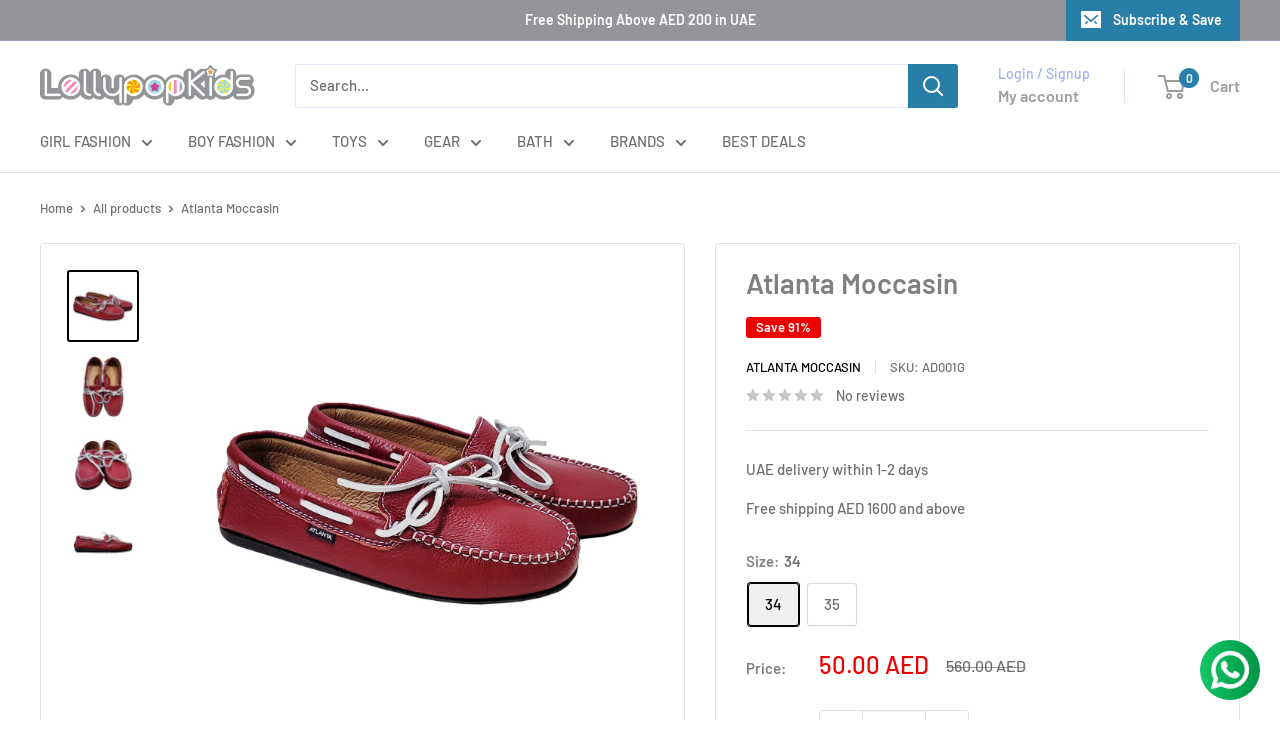

--- FILE ---
content_type: text/html; charset=utf-8
request_url: https://lollypop-kids.com/products/atlanta-moccasin-7
body_size: 36626
content:
<!doctype html>

<html class="no-js" lang="en">
  <head>
    <meta charset="utf-8">
    <meta name="viewport" content="width=device-width, initial-scale=1.0, height=device-height, minimum-scale=1.0, maximum-scale=1.0">
    <meta name="theme-color" content="#000000">

    <title>Atlanta Moccasin</title><meta name="description" content="Atlanta moccasin, leather Color: Red"><link rel="canonical" href="https://lollypop-kids.com/products/atlanta-moccasin-7"><link rel="shortcut icon" href="//lollypop-kids.com/cdn/shop/files/LollypopKids_logo_color_98bae386-1373-4a58-87c2-770cda995f74_96x96.png?v=1663165031" type="image/png"><link rel="preload" as="style" href="//lollypop-kids.com/cdn/shop/t/6/assets/theme.css?v=114081563123193615381729165460">
    <link rel="preload" as="script" href="//lollypop-kids.com/cdn/shop/t/6/assets/theme.js?v=1815320689903517791729165460">
    <link rel="preconnect" href="https://cdn.shopify.com">
    <link rel="preconnect" href="https://fonts.shopifycdn.com">
    <link rel="dns-prefetch" href="https://productreviews.shopifycdn.com">
    <link rel="dns-prefetch" href="https://ajax.googleapis.com">
    <link rel="dns-prefetch" href="https://maps.googleapis.com">
    <link rel="dns-prefetch" href="https://maps.gstatic.com">

    <meta property="og:type" content="product">
  <meta property="og:title" content="Atlanta Moccasin"><meta property="og:image" content="http://lollypop-kids.com/cdn/shop/files/AD001GRed.png?v=1710751618">
    <meta property="og:image:secure_url" content="https://lollypop-kids.com/cdn/shop/files/AD001GRed.png?v=1710751618">
    <meta property="og:image:width" content="1200">
    <meta property="og:image:height" content="1200"><meta property="product:price:amount" content="50.00">
  <meta property="product:price:currency" content="AED"><meta property="og:description" content="Atlanta moccasin, leather Color: Red"><meta property="og:url" content="https://lollypop-kids.com/products/atlanta-moccasin-7">
<meta property="og:site_name" content="lollypop-kids.com"><meta name="twitter:card" content="summary"><meta name="twitter:title" content="Atlanta Moccasin">
  <meta name="twitter:description" content="Atlanta moccasin, leather
Color: Red">
  <meta name="twitter:image" content="https://lollypop-kids.com/cdn/shop/files/AD001GRed_600x600_crop_center.png?v=1710751618">
    <link rel="preload" href="//lollypop-kids.com/cdn/fonts/barlow/barlow_n6.329f582a81f63f125e63c20a5a80ae9477df68e1.woff2" as="font" type="font/woff2" crossorigin><link rel="preload" href="//lollypop-kids.com/cdn/fonts/barlow/barlow_n5.a193a1990790eba0cc5cca569d23799830e90f07.woff2" as="font" type="font/woff2" crossorigin><style>
  @font-face {
  font-family: Barlow;
  font-weight: 600;
  font-style: normal;
  font-display: swap;
  src: url("//lollypop-kids.com/cdn/fonts/barlow/barlow_n6.329f582a81f63f125e63c20a5a80ae9477df68e1.woff2") format("woff2"),
       url("//lollypop-kids.com/cdn/fonts/barlow/barlow_n6.0163402e36247bcb8b02716880d0b39568412e9e.woff") format("woff");
}

  @font-face {
  font-family: Barlow;
  font-weight: 500;
  font-style: normal;
  font-display: swap;
  src: url("//lollypop-kids.com/cdn/fonts/barlow/barlow_n5.a193a1990790eba0cc5cca569d23799830e90f07.woff2") format("woff2"),
       url("//lollypop-kids.com/cdn/fonts/barlow/barlow_n5.ae31c82169b1dc0715609b8cc6a610b917808358.woff") format("woff");
}

@font-face {
  font-family: Barlow;
  font-weight: 600;
  font-style: normal;
  font-display: swap;
  src: url("//lollypop-kids.com/cdn/fonts/barlow/barlow_n6.329f582a81f63f125e63c20a5a80ae9477df68e1.woff2") format("woff2"),
       url("//lollypop-kids.com/cdn/fonts/barlow/barlow_n6.0163402e36247bcb8b02716880d0b39568412e9e.woff") format("woff");
}

@font-face {
  font-family: Barlow;
  font-weight: 600;
  font-style: italic;
  font-display: swap;
  src: url("//lollypop-kids.com/cdn/fonts/barlow/barlow_i6.5a22bd20fb27bad4d7674cc6e666fb9c77d813bb.woff2") format("woff2"),
       url("//lollypop-kids.com/cdn/fonts/barlow/barlow_i6.1c8787fcb59f3add01a87f21b38c7ef797e3b3a1.woff") format("woff");
}


  @font-face {
  font-family: Barlow;
  font-weight: 700;
  font-style: normal;
  font-display: swap;
  src: url("//lollypop-kids.com/cdn/fonts/barlow/barlow_n7.691d1d11f150e857dcbc1c10ef03d825bc378d81.woff2") format("woff2"),
       url("//lollypop-kids.com/cdn/fonts/barlow/barlow_n7.4fdbb1cb7da0e2c2f88492243ffa2b4f91924840.woff") format("woff");
}

  @font-face {
  font-family: Barlow;
  font-weight: 500;
  font-style: italic;
  font-display: swap;
  src: url("//lollypop-kids.com/cdn/fonts/barlow/barlow_i5.714d58286997b65cd479af615cfa9bb0a117a573.woff2") format("woff2"),
       url("//lollypop-kids.com/cdn/fonts/barlow/barlow_i5.0120f77e6447d3b5df4bbec8ad8c2d029d87fb21.woff") format("woff");
}

  @font-face {
  font-family: Barlow;
  font-weight: 700;
  font-style: italic;
  font-display: swap;
  src: url("//lollypop-kids.com/cdn/fonts/barlow/barlow_i7.50e19d6cc2ba5146fa437a5a7443c76d5d730103.woff2") format("woff2"),
       url("//lollypop-kids.com/cdn/fonts/barlow/barlow_i7.47e9f98f1b094d912e6fd631cc3fe93d9f40964f.woff") format("woff");
}


  :root {
    --default-text-font-size : 15px;
    --base-text-font-size    : 15px;
    --heading-font-family    : Barlow, sans-serif;
    --heading-font-weight    : 600;
    --heading-font-style     : normal;
    --text-font-family       : Barlow, sans-serif;
    --text-font-weight       : 500;
    --text-font-style        : normal;
    --text-font-bolder-weight: 600;
    --text-link-decoration   : underline;

    --text-color               : #6d7071;
    --text-color-rgb           : 109, 112, 113;
    --heading-color            : #808080;
    --border-color             : #e1e3e4;
    --border-color-rgb         : 225, 227, 228;
    --form-border-color        : #d4d6d8;
    --accent-color             : #000000;
    --accent-color-rgb         : 0, 0, 0;
    --link-color               : #a3dce4;
    --link-color-hover         : #68c5d3;
    --background               : #ffffff;
    --secondary-background     : #ffffff;
    --secondary-background-rgb : 255, 255, 255;
    --accent-background        : rgba(0, 0, 0, 0.08);

    --input-background: #ffffff;

    --error-color       : #ff0000;
    --error-background  : rgba(255, 0, 0, 0.07);
    --success-color     : #00aa00;
    --success-background: rgba(0, 170, 0, 0.11);

    --primary-button-background      : #308bb6;
    --primary-button-background-rgb  : 48, 139, 182;
    --primary-button-text-color      : #ffffff;
    --secondary-button-background    : #759290;
    --secondary-button-background-rgb: 117, 146, 144;
    --secondary-button-text-color    : #ffffff;

    --header-background      : #ffffff;
    --header-text-color      : #9f9b9b;
    --header-light-text-color: #a3afef;
    --header-border-color    : rgba(163, 175, 239, 0.3);
    --header-accent-color    : #277ea7;

    --footer-background-color:    #ffffff;
    --footer-heading-text-color:  #1e2d7d;
    --footer-body-text-color:     #677279;
    --footer-body-text-color-rgb: 103, 114, 121;
    --footer-accent-color:        #7abede;
    --footer-accent-color-rgb:    122, 190, 222;
    --footer-border:              1px solid var(--border-color);
    
    --flickity-arrow-color: #abb1b4;--product-on-sale-accent           : #ee0000;
    --product-on-sale-accent-rgb       : 238, 0, 0;
    --product-on-sale-color            : #ffffff;
    --product-in-stock-color           : #008a00;
    --product-low-stock-color          : #ee0000;
    --product-sold-out-color           : #8a9297;
    --product-custom-label-1-background: #008a00;
    --product-custom-label-1-color     : #ffffff;
    --product-custom-label-2-background: #00a500;
    --product-custom-label-2-color     : #ffffff;
    --product-review-star-color        : #ffbd00;

    --mobile-container-gutter : 20px;
    --desktop-container-gutter: 40px;

    /* Shopify related variables */
    --payment-terms-background-color: #ffffff;
  }
</style>

<script>
  // IE11 does not have support for CSS variables, so we have to polyfill them
  if (!(((window || {}).CSS || {}).supports && window.CSS.supports('(--a: 0)'))) {
    const script = document.createElement('script');
    script.type = 'text/javascript';
    script.src = 'https://cdn.jsdelivr.net/npm/css-vars-ponyfill@2';
    script.onload = function() {
      cssVars({});
    };

    document.getElementsByTagName('head')[0].appendChild(script);
  }
</script>


    <script>window.performance && window.performance.mark && window.performance.mark('shopify.content_for_header.start');</script><meta name="google-site-verification" content="-bz8fdPweb5bVzFO6ihJPcHT3r_RbK_07rsI6E3IF-w">
<meta name="google-site-verification" content="jUbUKGZV0Du6KqKEG80iJXOS1jH0rPbxNcGI61hkhaA">
<meta name="facebook-domain-verification" content="286vp36w44lgvekbmufif5ux288egy">
<meta name="facebook-domain-verification" content="286vp36w44lgvekbmufif5ux288egy">
<meta id="shopify-digital-wallet" name="shopify-digital-wallet" content="/55181770885/digital_wallets/dialog">
<link rel="alternate" type="application/json+oembed" href="https://lollypop-kids.com/products/atlanta-moccasin-7.oembed">
<script async="async" src="/checkouts/internal/preloads.js?locale=en-AE"></script>
<script id="shopify-features" type="application/json">{"accessToken":"cd34f2a352155c480eeeb72e9b1e24b9","betas":["rich-media-storefront-analytics"],"domain":"lollypop-kids.com","predictiveSearch":true,"shopId":55181770885,"locale":"en"}</script>
<script>var Shopify = Shopify || {};
Shopify.shop = "lollypop-kids-onlin.myshopify.com";
Shopify.locale = "en";
Shopify.currency = {"active":"AED","rate":"1.0"};
Shopify.country = "AE";
Shopify.theme = {"name":"Nishad New Theme 2024","id":125574381701,"schema_name":"Warehouse","schema_version":"6.2.0","theme_store_id":871,"role":"main"};
Shopify.theme.handle = "null";
Shopify.theme.style = {"id":null,"handle":null};
Shopify.cdnHost = "lollypop-kids.com/cdn";
Shopify.routes = Shopify.routes || {};
Shopify.routes.root = "/";</script>
<script type="module">!function(o){(o.Shopify=o.Shopify||{}).modules=!0}(window);</script>
<script>!function(o){function n(){var o=[];function n(){o.push(Array.prototype.slice.apply(arguments))}return n.q=o,n}var t=o.Shopify=o.Shopify||{};t.loadFeatures=n(),t.autoloadFeatures=n()}(window);</script>
<script id="shop-js-analytics" type="application/json">{"pageType":"product"}</script>
<script defer="defer" async type="module" src="//lollypop-kids.com/cdn/shopifycloud/shop-js/modules/v2/client.init-shop-cart-sync_IZsNAliE.en.esm.js"></script>
<script defer="defer" async type="module" src="//lollypop-kids.com/cdn/shopifycloud/shop-js/modules/v2/chunk.common_0OUaOowp.esm.js"></script>
<script type="module">
  await import("//lollypop-kids.com/cdn/shopifycloud/shop-js/modules/v2/client.init-shop-cart-sync_IZsNAliE.en.esm.js");
await import("//lollypop-kids.com/cdn/shopifycloud/shop-js/modules/v2/chunk.common_0OUaOowp.esm.js");

  window.Shopify.SignInWithShop?.initShopCartSync?.({"fedCMEnabled":true,"windoidEnabled":true});

</script>
<script>(function() {
  var isLoaded = false;
  function asyncLoad() {
    if (isLoaded) return;
    isLoaded = true;
    var urls = ["https:\/\/cdn.shopify.com\/s\/files\/1\/0449\/2568\/1820\/t\/4\/assets\/booster_currency.js?v=1624978055\u0026shop=lollypop-kids-onlin.myshopify.com","https:\/\/www.hillteck.com\/order_verification\/cod_cron\/shopify_one_page_checkout_widget.min.js?shop=lollypop-kids-onlin.myshopify.com"];
    for (var i = 0; i < urls.length; i++) {
      var s = document.createElement('script');
      s.type = 'text/javascript';
      s.async = true;
      s.src = urls[i];
      var x = document.getElementsByTagName('script')[0];
      x.parentNode.insertBefore(s, x);
    }
  };
  if(window.attachEvent) {
    window.attachEvent('onload', asyncLoad);
  } else {
    window.addEventListener('load', asyncLoad, false);
  }
})();</script>
<script id="__st">var __st={"a":55181770885,"offset":14400,"reqid":"24f5ce42-c485-46af-8c91-20663b57e331-1768483045","pageurl":"lollypop-kids.com\/products\/atlanta-moccasin-7","u":"1687b5e6092c","p":"product","rtyp":"product","rid":6934060925061};</script>
<script>window.ShopifyPaypalV4VisibilityTracking = true;</script>
<script id="captcha-bootstrap">!function(){'use strict';const t='contact',e='account',n='new_comment',o=[[t,t],['blogs',n],['comments',n],[t,'customer']],c=[[e,'customer_login'],[e,'guest_login'],[e,'recover_customer_password'],[e,'create_customer']],r=t=>t.map((([t,e])=>`form[action*='/${t}']:not([data-nocaptcha='true']) input[name='form_type'][value='${e}']`)).join(','),a=t=>()=>t?[...document.querySelectorAll(t)].map((t=>t.form)):[];function s(){const t=[...o],e=r(t);return a(e)}const i='password',u='form_key',d=['recaptcha-v3-token','g-recaptcha-response','h-captcha-response',i],f=()=>{try{return window.sessionStorage}catch{return}},m='__shopify_v',_=t=>t.elements[u];function p(t,e,n=!1){try{const o=window.sessionStorage,c=JSON.parse(o.getItem(e)),{data:r}=function(t){const{data:e,action:n}=t;return t[m]||n?{data:e,action:n}:{data:t,action:n}}(c);for(const[e,n]of Object.entries(r))t.elements[e]&&(t.elements[e].value=n);n&&o.removeItem(e)}catch(o){console.error('form repopulation failed',{error:o})}}const l='form_type',E='cptcha';function T(t){t.dataset[E]=!0}const w=window,h=w.document,L='Shopify',v='ce_forms',y='captcha';let A=!1;((t,e)=>{const n=(g='f06e6c50-85a8-45c8-87d0-21a2b65856fe',I='https://cdn.shopify.com/shopifycloud/storefront-forms-hcaptcha/ce_storefront_forms_captcha_hcaptcha.v1.5.2.iife.js',D={infoText:'Protected by hCaptcha',privacyText:'Privacy',termsText:'Terms'},(t,e,n)=>{const o=w[L][v],c=o.bindForm;if(c)return c(t,g,e,D).then(n);var r;o.q.push([[t,g,e,D],n]),r=I,A||(h.body.append(Object.assign(h.createElement('script'),{id:'captcha-provider',async:!0,src:r})),A=!0)});var g,I,D;w[L]=w[L]||{},w[L][v]=w[L][v]||{},w[L][v].q=[],w[L][y]=w[L][y]||{},w[L][y].protect=function(t,e){n(t,void 0,e),T(t)},Object.freeze(w[L][y]),function(t,e,n,w,h,L){const[v,y,A,g]=function(t,e,n){const i=e?o:[],u=t?c:[],d=[...i,...u],f=r(d),m=r(i),_=r(d.filter((([t,e])=>n.includes(e))));return[a(f),a(m),a(_),s()]}(w,h,L),I=t=>{const e=t.target;return e instanceof HTMLFormElement?e:e&&e.form},D=t=>v().includes(t);t.addEventListener('submit',(t=>{const e=I(t);if(!e)return;const n=D(e)&&!e.dataset.hcaptchaBound&&!e.dataset.recaptchaBound,o=_(e),c=g().includes(e)&&(!o||!o.value);(n||c)&&t.preventDefault(),c&&!n&&(function(t){try{if(!f())return;!function(t){const e=f();if(!e)return;const n=_(t);if(!n)return;const o=n.value;o&&e.removeItem(o)}(t);const e=Array.from(Array(32),(()=>Math.random().toString(36)[2])).join('');!function(t,e){_(t)||t.append(Object.assign(document.createElement('input'),{type:'hidden',name:u})),t.elements[u].value=e}(t,e),function(t,e){const n=f();if(!n)return;const o=[...t.querySelectorAll(`input[type='${i}']`)].map((({name:t})=>t)),c=[...d,...o],r={};for(const[a,s]of new FormData(t).entries())c.includes(a)||(r[a]=s);n.setItem(e,JSON.stringify({[m]:1,action:t.action,data:r}))}(t,e)}catch(e){console.error('failed to persist form',e)}}(e),e.submit())}));const S=(t,e)=>{t&&!t.dataset[E]&&(n(t,e.some((e=>e===t))),T(t))};for(const o of['focusin','change'])t.addEventListener(o,(t=>{const e=I(t);D(e)&&S(e,y())}));const B=e.get('form_key'),M=e.get(l),P=B&&M;t.addEventListener('DOMContentLoaded',(()=>{const t=y();if(P)for(const e of t)e.elements[l].value===M&&p(e,B);[...new Set([...A(),...v().filter((t=>'true'===t.dataset.shopifyCaptcha))])].forEach((e=>S(e,t)))}))}(h,new URLSearchParams(w.location.search),n,t,e,['guest_login'])})(!0,!0)}();</script>
<script integrity="sha256-4kQ18oKyAcykRKYeNunJcIwy7WH5gtpwJnB7kiuLZ1E=" data-source-attribution="shopify.loadfeatures" defer="defer" src="//lollypop-kids.com/cdn/shopifycloud/storefront/assets/storefront/load_feature-a0a9edcb.js" crossorigin="anonymous"></script>
<script data-source-attribution="shopify.dynamic_checkout.dynamic.init">var Shopify=Shopify||{};Shopify.PaymentButton=Shopify.PaymentButton||{isStorefrontPortableWallets:!0,init:function(){window.Shopify.PaymentButton.init=function(){};var t=document.createElement("script");t.src="https://lollypop-kids.com/cdn/shopifycloud/portable-wallets/latest/portable-wallets.en.js",t.type="module",document.head.appendChild(t)}};
</script>
<script data-source-attribution="shopify.dynamic_checkout.buyer_consent">
  function portableWalletsHideBuyerConsent(e){var t=document.getElementById("shopify-buyer-consent"),n=document.getElementById("shopify-subscription-policy-button");t&&n&&(t.classList.add("hidden"),t.setAttribute("aria-hidden","true"),n.removeEventListener("click",e))}function portableWalletsShowBuyerConsent(e){var t=document.getElementById("shopify-buyer-consent"),n=document.getElementById("shopify-subscription-policy-button");t&&n&&(t.classList.remove("hidden"),t.removeAttribute("aria-hidden"),n.addEventListener("click",e))}window.Shopify?.PaymentButton&&(window.Shopify.PaymentButton.hideBuyerConsent=portableWalletsHideBuyerConsent,window.Shopify.PaymentButton.showBuyerConsent=portableWalletsShowBuyerConsent);
</script>
<script>
  function portableWalletsCleanup(e){e&&e.src&&console.error("Failed to load portable wallets script "+e.src);var t=document.querySelectorAll("shopify-accelerated-checkout .shopify-payment-button__skeleton, shopify-accelerated-checkout-cart .wallet-cart-button__skeleton"),e=document.getElementById("shopify-buyer-consent");for(let e=0;e<t.length;e++)t[e].remove();e&&e.remove()}function portableWalletsNotLoadedAsModule(e){e instanceof ErrorEvent&&"string"==typeof e.message&&e.message.includes("import.meta")&&"string"==typeof e.filename&&e.filename.includes("portable-wallets")&&(window.removeEventListener("error",portableWalletsNotLoadedAsModule),window.Shopify.PaymentButton.failedToLoad=e,"loading"===document.readyState?document.addEventListener("DOMContentLoaded",window.Shopify.PaymentButton.init):window.Shopify.PaymentButton.init())}window.addEventListener("error",portableWalletsNotLoadedAsModule);
</script>

<script type="module" src="https://lollypop-kids.com/cdn/shopifycloud/portable-wallets/latest/portable-wallets.en.js" onError="portableWalletsCleanup(this)" crossorigin="anonymous"></script>
<script nomodule>
  document.addEventListener("DOMContentLoaded", portableWalletsCleanup);
</script>

<link id="shopify-accelerated-checkout-styles" rel="stylesheet" media="screen" href="https://lollypop-kids.com/cdn/shopifycloud/portable-wallets/latest/accelerated-checkout-backwards-compat.css" crossorigin="anonymous">
<style id="shopify-accelerated-checkout-cart">
        #shopify-buyer-consent {
  margin-top: 1em;
  display: inline-block;
  width: 100%;
}

#shopify-buyer-consent.hidden {
  display: none;
}

#shopify-subscription-policy-button {
  background: none;
  border: none;
  padding: 0;
  text-decoration: underline;
  font-size: inherit;
  cursor: pointer;
}

#shopify-subscription-policy-button::before {
  box-shadow: none;
}

      </style>

<script>window.performance && window.performance.mark && window.performance.mark('shopify.content_for_header.end');</script>

    <link rel="stylesheet" href="//lollypop-kids.com/cdn/shop/t/6/assets/theme.css?v=114081563123193615381729165460">

    <script type="application/ld+json">{"@context":"http:\/\/schema.org\/","@id":"\/products\/atlanta-moccasin-7#product","@type":"ProductGroup","brand":{"@type":"Brand","name":"Atlanta Moccasin"},"category":"Shoes","description":"Atlanta moccasin, leather\nColor: Red","hasVariant":[{"@id":"\/products\/atlanta-moccasin-7?variant=40563426099333#variant","@type":"Product","image":"https:\/\/lollypop-kids.com\/cdn\/shop\/files\/AD001GRed.png?v=1710751618\u0026width=1920","name":"Atlanta Moccasin - 34","offers":{"@id":"\/products\/atlanta-moccasin-7?variant=40563426099333#offer","@type":"Offer","availability":"http:\/\/schema.org\/InStock","price":"50.00","priceCurrency":"AED","url":"https:\/\/lollypop-kids.com\/products\/atlanta-moccasin-7?variant=40563426099333"},"sku":"AD001G"},{"@id":"\/products\/atlanta-moccasin-7?variant=40563426132101#variant","@type":"Product","image":"https:\/\/lollypop-kids.com\/cdn\/shop\/files\/AD001GRed.png?v=1710751618\u0026width=1920","name":"Atlanta Moccasin - 35","offers":{"@id":"\/products\/atlanta-moccasin-7?variant=40563426132101#offer","@type":"Offer","availability":"http:\/\/schema.org\/InStock","price":"50.00","priceCurrency":"AED","url":"https:\/\/lollypop-kids.com\/products\/atlanta-moccasin-7?variant=40563426132101"},"sku":"AD001G"}],"name":"Atlanta Moccasin","productGroupID":"6934060925061","url":"https:\/\/lollypop-kids.com\/products\/atlanta-moccasin-7"}</script><script type="application/ld+json">
  {
    "@context": "https://schema.org",
    "@type": "BreadcrumbList",
    "itemListElement": [{
        "@type": "ListItem",
        "position": 1,
        "name": "Home",
        "item": "https://lollypop-kids.com"
      },{
            "@type": "ListItem",
            "position": 2,
            "name": "Atlanta Moccasin",
            "item": "https://lollypop-kids.com/products/atlanta-moccasin-7"
          }]
  }
</script>

    <script>
      // This allows to expose several variables to the global scope, to be used in scripts
      window.theme = {
        pageType: "product",
        cartCount: 0,
        moneyFormat: "\u003cspan class=money\u003e {{amount}}\u003c\/span\u003e",
        moneyWithCurrencyFormat: "\u003cspan class=money\u003e {{amount}} AED\u003c\/span\u003e",
        currencyCodeEnabled: true,
        showDiscount: true,
        discountMode: "percentage",
        cartType: "page"
      };

      window.routes = {
        rootUrl: "\/",
        rootUrlWithoutSlash: '',
        cartUrl: "\/cart",
        cartAddUrl: "\/cart\/add",
        cartChangeUrl: "\/cart\/change",
        searchUrl: "\/search",
        productRecommendationsUrl: "\/recommendations\/products"
      };

      window.languages = {
        productRegularPrice: "Regular price",
        productSalePrice: "Sale price",
        collectionOnSaleLabel: "Save {{savings}}",
        productFormUnavailable: "Unavailable",
        productFormAddToCart: "Add to cart",
        productFormPreOrder: "Pre-order",
        productFormSoldOut: "Sold out",
        productAdded: "Product has been added to your cart",
        productAddedShort: "Added!",
        shippingEstimatorNoResults: "No shipping could be found for your address.",
        shippingEstimatorOneResult: "There is one shipping rate for your address:",
        shippingEstimatorMultipleResults: "There are {{count}} shipping rates for your address:",
        shippingEstimatorErrors: "There are some errors:"
      };

      document.documentElement.className = document.documentElement.className.replace('no-js', 'js');
    </script><script src="//lollypop-kids.com/cdn/shop/t/6/assets/theme.js?v=1815320689903517791729165460" defer></script>
    <script src="//lollypop-kids.com/cdn/shop/t/6/assets/custom.js?v=102476495355921946141729165460" defer></script><script>
        (function () {
          window.onpageshow = function() {
            // We force re-freshing the cart content onpageshow, as most browsers will serve a cache copy when hitting the
            // back button, which cause staled data
            document.documentElement.dispatchEvent(new CustomEvent('cart:refresh', {
              bubbles: true,
              detail: {scrollToTop: false}
            }));
          };
        })();
      </script><script src="https://cdn.shopify.com/extensions/019b8d54-2388-79d8-becc-d32a3afe2c7a/omnisend-50/assets/omnisend-in-shop.js" type="text/javascript" defer="defer"></script>
<link href="https://monorail-edge.shopifysvc.com" rel="dns-prefetch">
<script>(function(){if ("sendBeacon" in navigator && "performance" in window) {try {var session_token_from_headers = performance.getEntriesByType('navigation')[0].serverTiming.find(x => x.name == '_s').description;} catch {var session_token_from_headers = undefined;}var session_cookie_matches = document.cookie.match(/_shopify_s=([^;]*)/);var session_token_from_cookie = session_cookie_matches && session_cookie_matches.length === 2 ? session_cookie_matches[1] : "";var session_token = session_token_from_headers || session_token_from_cookie || "";function handle_abandonment_event(e) {var entries = performance.getEntries().filter(function(entry) {return /monorail-edge.shopifysvc.com/.test(entry.name);});if (!window.abandonment_tracked && entries.length === 0) {window.abandonment_tracked = true;var currentMs = Date.now();var navigation_start = performance.timing.navigationStart;var payload = {shop_id: 55181770885,url: window.location.href,navigation_start,duration: currentMs - navigation_start,session_token,page_type: "product"};window.navigator.sendBeacon("https://monorail-edge.shopifysvc.com/v1/produce", JSON.stringify({schema_id: "online_store_buyer_site_abandonment/1.1",payload: payload,metadata: {event_created_at_ms: currentMs,event_sent_at_ms: currentMs}}));}}window.addEventListener('pagehide', handle_abandonment_event);}}());</script>
<script id="web-pixels-manager-setup">(function e(e,d,r,n,o){if(void 0===o&&(o={}),!Boolean(null===(a=null===(i=window.Shopify)||void 0===i?void 0:i.analytics)||void 0===a?void 0:a.replayQueue)){var i,a;window.Shopify=window.Shopify||{};var t=window.Shopify;t.analytics=t.analytics||{};var s=t.analytics;s.replayQueue=[],s.publish=function(e,d,r){return s.replayQueue.push([e,d,r]),!0};try{self.performance.mark("wpm:start")}catch(e){}var l=function(){var e={modern:/Edge?\/(1{2}[4-9]|1[2-9]\d|[2-9]\d{2}|\d{4,})\.\d+(\.\d+|)|Firefox\/(1{2}[4-9]|1[2-9]\d|[2-9]\d{2}|\d{4,})\.\d+(\.\d+|)|Chrom(ium|e)\/(9{2}|\d{3,})\.\d+(\.\d+|)|(Maci|X1{2}).+ Version\/(15\.\d+|(1[6-9]|[2-9]\d|\d{3,})\.\d+)([,.]\d+|)( \(\w+\)|)( Mobile\/\w+|) Safari\/|Chrome.+OPR\/(9{2}|\d{3,})\.\d+\.\d+|(CPU[ +]OS|iPhone[ +]OS|CPU[ +]iPhone|CPU IPhone OS|CPU iPad OS)[ +]+(15[._]\d+|(1[6-9]|[2-9]\d|\d{3,})[._]\d+)([._]\d+|)|Android:?[ /-](13[3-9]|1[4-9]\d|[2-9]\d{2}|\d{4,})(\.\d+|)(\.\d+|)|Android.+Firefox\/(13[5-9]|1[4-9]\d|[2-9]\d{2}|\d{4,})\.\d+(\.\d+|)|Android.+Chrom(ium|e)\/(13[3-9]|1[4-9]\d|[2-9]\d{2}|\d{4,})\.\d+(\.\d+|)|SamsungBrowser\/([2-9]\d|\d{3,})\.\d+/,legacy:/Edge?\/(1[6-9]|[2-9]\d|\d{3,})\.\d+(\.\d+|)|Firefox\/(5[4-9]|[6-9]\d|\d{3,})\.\d+(\.\d+|)|Chrom(ium|e)\/(5[1-9]|[6-9]\d|\d{3,})\.\d+(\.\d+|)([\d.]+$|.*Safari\/(?![\d.]+ Edge\/[\d.]+$))|(Maci|X1{2}).+ Version\/(10\.\d+|(1[1-9]|[2-9]\d|\d{3,})\.\d+)([,.]\d+|)( \(\w+\)|)( Mobile\/\w+|) Safari\/|Chrome.+OPR\/(3[89]|[4-9]\d|\d{3,})\.\d+\.\d+|(CPU[ +]OS|iPhone[ +]OS|CPU[ +]iPhone|CPU IPhone OS|CPU iPad OS)[ +]+(10[._]\d+|(1[1-9]|[2-9]\d|\d{3,})[._]\d+)([._]\d+|)|Android:?[ /-](13[3-9]|1[4-9]\d|[2-9]\d{2}|\d{4,})(\.\d+|)(\.\d+|)|Mobile Safari.+OPR\/([89]\d|\d{3,})\.\d+\.\d+|Android.+Firefox\/(13[5-9]|1[4-9]\d|[2-9]\d{2}|\d{4,})\.\d+(\.\d+|)|Android.+Chrom(ium|e)\/(13[3-9]|1[4-9]\d|[2-9]\d{2}|\d{4,})\.\d+(\.\d+|)|Android.+(UC? ?Browser|UCWEB|U3)[ /]?(15\.([5-9]|\d{2,})|(1[6-9]|[2-9]\d|\d{3,})\.\d+)\.\d+|SamsungBrowser\/(5\.\d+|([6-9]|\d{2,})\.\d+)|Android.+MQ{2}Browser\/(14(\.(9|\d{2,})|)|(1[5-9]|[2-9]\d|\d{3,})(\.\d+|))(\.\d+|)|K[Aa][Ii]OS\/(3\.\d+|([4-9]|\d{2,})\.\d+)(\.\d+|)/},d=e.modern,r=e.legacy,n=navigator.userAgent;return n.match(d)?"modern":n.match(r)?"legacy":"unknown"}(),u="modern"===l?"modern":"legacy",c=(null!=n?n:{modern:"",legacy:""})[u],f=function(e){return[e.baseUrl,"/wpm","/b",e.hashVersion,"modern"===e.buildTarget?"m":"l",".js"].join("")}({baseUrl:d,hashVersion:r,buildTarget:u}),m=function(e){var d=e.version,r=e.bundleTarget,n=e.surface,o=e.pageUrl,i=e.monorailEndpoint;return{emit:function(e){var a=e.status,t=e.errorMsg,s=(new Date).getTime(),l=JSON.stringify({metadata:{event_sent_at_ms:s},events:[{schema_id:"web_pixels_manager_load/3.1",payload:{version:d,bundle_target:r,page_url:o,status:a,surface:n,error_msg:t},metadata:{event_created_at_ms:s}}]});if(!i)return console&&console.warn&&console.warn("[Web Pixels Manager] No Monorail endpoint provided, skipping logging."),!1;try{return self.navigator.sendBeacon.bind(self.navigator)(i,l)}catch(e){}var u=new XMLHttpRequest;try{return u.open("POST",i,!0),u.setRequestHeader("Content-Type","text/plain"),u.send(l),!0}catch(e){return console&&console.warn&&console.warn("[Web Pixels Manager] Got an unhandled error while logging to Monorail."),!1}}}}({version:r,bundleTarget:l,surface:e.surface,pageUrl:self.location.href,monorailEndpoint:e.monorailEndpoint});try{o.browserTarget=l,function(e){var d=e.src,r=e.async,n=void 0===r||r,o=e.onload,i=e.onerror,a=e.sri,t=e.scriptDataAttributes,s=void 0===t?{}:t,l=document.createElement("script"),u=document.querySelector("head"),c=document.querySelector("body");if(l.async=n,l.src=d,a&&(l.integrity=a,l.crossOrigin="anonymous"),s)for(var f in s)if(Object.prototype.hasOwnProperty.call(s,f))try{l.dataset[f]=s[f]}catch(e){}if(o&&l.addEventListener("load",o),i&&l.addEventListener("error",i),u)u.appendChild(l);else{if(!c)throw new Error("Did not find a head or body element to append the script");c.appendChild(l)}}({src:f,async:!0,onload:function(){if(!function(){var e,d;return Boolean(null===(d=null===(e=window.Shopify)||void 0===e?void 0:e.analytics)||void 0===d?void 0:d.initialized)}()){var d=window.webPixelsManager.init(e)||void 0;if(d){var r=window.Shopify.analytics;r.replayQueue.forEach((function(e){var r=e[0],n=e[1],o=e[2];d.publishCustomEvent(r,n,o)})),r.replayQueue=[],r.publish=d.publishCustomEvent,r.visitor=d.visitor,r.initialized=!0}}},onerror:function(){return m.emit({status:"failed",errorMsg:"".concat(f," has failed to load")})},sri:function(e){var d=/^sha384-[A-Za-z0-9+/=]+$/;return"string"==typeof e&&d.test(e)}(c)?c:"",scriptDataAttributes:o}),m.emit({status:"loading"})}catch(e){m.emit({status:"failed",errorMsg:(null==e?void 0:e.message)||"Unknown error"})}}})({shopId: 55181770885,storefrontBaseUrl: "https://lollypop-kids.com",extensionsBaseUrl: "https://extensions.shopifycdn.com/cdn/shopifycloud/web-pixels-manager",monorailEndpoint: "https://monorail-edge.shopifysvc.com/unstable/produce_batch",surface: "storefront-renderer",enabledBetaFlags: ["2dca8a86"],webPixelsConfigList: [{"id":"258900101","configuration":"{\"config\":\"{\\\"pixel_id\\\":\\\"GT-K54NM8H\\\",\\\"target_country\\\":\\\"AE\\\",\\\"gtag_events\\\":[{\\\"type\\\":\\\"purchase\\\",\\\"action_label\\\":\\\"MC-26H30B1B7F\\\"},{\\\"type\\\":\\\"page_view\\\",\\\"action_label\\\":\\\"MC-26H30B1B7F\\\"},{\\\"type\\\":\\\"view_item\\\",\\\"action_label\\\":\\\"MC-26H30B1B7F\\\"}],\\\"enable_monitoring_mode\\\":false}\"}","eventPayloadVersion":"v1","runtimeContext":"OPEN","scriptVersion":"b2a88bafab3e21179ed38636efcd8a93","type":"APP","apiClientId":1780363,"privacyPurposes":[],"dataSharingAdjustments":{"protectedCustomerApprovalScopes":["read_customer_address","read_customer_email","read_customer_name","read_customer_personal_data","read_customer_phone"]}},{"id":"80445573","configuration":"{\"pixel_id\":\"1259057017990002\",\"pixel_type\":\"facebook_pixel\",\"metaapp_system_user_token\":\"EAAebkZAyNHbgBANIEimT8Y3B010AXeBxeyEhUgFJxzBW91tZAapt9lrwZBr5mPCmODZAJJpVgexr8KYtZAAH61heqsjlqlvtNhub9cduHJRc8xHVEtpE4ZCbZCZBaOs6YXjCo7h3MGlImk7wdZBzHhhwNRCgeglQuw4kZCE1FodjdRYgMEZANW1bco4\"}","eventPayloadVersion":"v1","runtimeContext":"OPEN","scriptVersion":"ca16bc87fe92b6042fbaa3acc2fbdaa6","type":"APP","apiClientId":2329312,"privacyPurposes":["ANALYTICS","MARKETING","SALE_OF_DATA"],"dataSharingAdjustments":{"protectedCustomerApprovalScopes":["read_customer_address","read_customer_email","read_customer_name","read_customer_personal_data","read_customer_phone"]}},{"id":"shopify-app-pixel","configuration":"{}","eventPayloadVersion":"v1","runtimeContext":"STRICT","scriptVersion":"0450","apiClientId":"shopify-pixel","type":"APP","privacyPurposes":["ANALYTICS","MARKETING"]},{"id":"shopify-custom-pixel","eventPayloadVersion":"v1","runtimeContext":"LAX","scriptVersion":"0450","apiClientId":"shopify-pixel","type":"CUSTOM","privacyPurposes":["ANALYTICS","MARKETING"]}],isMerchantRequest: false,initData: {"shop":{"name":"lollypop-kids.com","paymentSettings":{"currencyCode":"AED"},"myshopifyDomain":"lollypop-kids-onlin.myshopify.com","countryCode":"AE","storefrontUrl":"https:\/\/lollypop-kids.com"},"customer":null,"cart":null,"checkout":null,"productVariants":[{"price":{"amount":50.0,"currencyCode":"AED"},"product":{"title":"Atlanta Moccasin","vendor":"Atlanta Moccasin","id":"6934060925061","untranslatedTitle":"Atlanta Moccasin","url":"\/products\/atlanta-moccasin-7","type":"Atlanta Moccasin"},"id":"40563426099333","image":{"src":"\/\/lollypop-kids.com\/cdn\/shop\/files\/AD001GRed.png?v=1710751618"},"sku":"AD001G","title":"34","untranslatedTitle":"34"},{"price":{"amount":50.0,"currencyCode":"AED"},"product":{"title":"Atlanta Moccasin","vendor":"Atlanta Moccasin","id":"6934060925061","untranslatedTitle":"Atlanta Moccasin","url":"\/products\/atlanta-moccasin-7","type":"Atlanta Moccasin"},"id":"40563426132101","image":{"src":"\/\/lollypop-kids.com\/cdn\/shop\/files\/AD001GRed.png?v=1710751618"},"sku":"AD001G","title":"35","untranslatedTitle":"35"}],"purchasingCompany":null},},"https://lollypop-kids.com/cdn","7cecd0b6w90c54c6cpe92089d5m57a67346",{"modern":"","legacy":""},{"shopId":"55181770885","storefrontBaseUrl":"https:\/\/lollypop-kids.com","extensionBaseUrl":"https:\/\/extensions.shopifycdn.com\/cdn\/shopifycloud\/web-pixels-manager","surface":"storefront-renderer","enabledBetaFlags":"[\"2dca8a86\"]","isMerchantRequest":"false","hashVersion":"7cecd0b6w90c54c6cpe92089d5m57a67346","publish":"custom","events":"[[\"page_viewed\",{}],[\"product_viewed\",{\"productVariant\":{\"price\":{\"amount\":50.0,\"currencyCode\":\"AED\"},\"product\":{\"title\":\"Atlanta Moccasin\",\"vendor\":\"Atlanta Moccasin\",\"id\":\"6934060925061\",\"untranslatedTitle\":\"Atlanta Moccasin\",\"url\":\"\/products\/atlanta-moccasin-7\",\"type\":\"Atlanta Moccasin\"},\"id\":\"40563426099333\",\"image\":{\"src\":\"\/\/lollypop-kids.com\/cdn\/shop\/files\/AD001GRed.png?v=1710751618\"},\"sku\":\"AD001G\",\"title\":\"34\",\"untranslatedTitle\":\"34\"}}]]"});</script><script>
  window.ShopifyAnalytics = window.ShopifyAnalytics || {};
  window.ShopifyAnalytics.meta = window.ShopifyAnalytics.meta || {};
  window.ShopifyAnalytics.meta.currency = 'AED';
  var meta = {"product":{"id":6934060925061,"gid":"gid:\/\/shopify\/Product\/6934060925061","vendor":"Atlanta Moccasin","type":"Atlanta Moccasin","handle":"atlanta-moccasin-7","variants":[{"id":40563426099333,"price":5000,"name":"Atlanta Moccasin - 34","public_title":"34","sku":"AD001G"},{"id":40563426132101,"price":5000,"name":"Atlanta Moccasin - 35","public_title":"35","sku":"AD001G"}],"remote":false},"page":{"pageType":"product","resourceType":"product","resourceId":6934060925061,"requestId":"24f5ce42-c485-46af-8c91-20663b57e331-1768483045"}};
  for (var attr in meta) {
    window.ShopifyAnalytics.meta[attr] = meta[attr];
  }
</script>
<script class="analytics">
  (function () {
    var customDocumentWrite = function(content) {
      var jquery = null;

      if (window.jQuery) {
        jquery = window.jQuery;
      } else if (window.Checkout && window.Checkout.$) {
        jquery = window.Checkout.$;
      }

      if (jquery) {
        jquery('body').append(content);
      }
    };

    var hasLoggedConversion = function(token) {
      if (token) {
        return document.cookie.indexOf('loggedConversion=' + token) !== -1;
      }
      return false;
    }

    var setCookieIfConversion = function(token) {
      if (token) {
        var twoMonthsFromNow = new Date(Date.now());
        twoMonthsFromNow.setMonth(twoMonthsFromNow.getMonth() + 2);

        document.cookie = 'loggedConversion=' + token + '; expires=' + twoMonthsFromNow;
      }
    }

    var trekkie = window.ShopifyAnalytics.lib = window.trekkie = window.trekkie || [];
    if (trekkie.integrations) {
      return;
    }
    trekkie.methods = [
      'identify',
      'page',
      'ready',
      'track',
      'trackForm',
      'trackLink'
    ];
    trekkie.factory = function(method) {
      return function() {
        var args = Array.prototype.slice.call(arguments);
        args.unshift(method);
        trekkie.push(args);
        return trekkie;
      };
    };
    for (var i = 0; i < trekkie.methods.length; i++) {
      var key = trekkie.methods[i];
      trekkie[key] = trekkie.factory(key);
    }
    trekkie.load = function(config) {
      trekkie.config = config || {};
      trekkie.config.initialDocumentCookie = document.cookie;
      var first = document.getElementsByTagName('script')[0];
      var script = document.createElement('script');
      script.type = 'text/javascript';
      script.onerror = function(e) {
        var scriptFallback = document.createElement('script');
        scriptFallback.type = 'text/javascript';
        scriptFallback.onerror = function(error) {
                var Monorail = {
      produce: function produce(monorailDomain, schemaId, payload) {
        var currentMs = new Date().getTime();
        var event = {
          schema_id: schemaId,
          payload: payload,
          metadata: {
            event_created_at_ms: currentMs,
            event_sent_at_ms: currentMs
          }
        };
        return Monorail.sendRequest("https://" + monorailDomain + "/v1/produce", JSON.stringify(event));
      },
      sendRequest: function sendRequest(endpointUrl, payload) {
        // Try the sendBeacon API
        if (window && window.navigator && typeof window.navigator.sendBeacon === 'function' && typeof window.Blob === 'function' && !Monorail.isIos12()) {
          var blobData = new window.Blob([payload], {
            type: 'text/plain'
          });

          if (window.navigator.sendBeacon(endpointUrl, blobData)) {
            return true;
          } // sendBeacon was not successful

        } // XHR beacon

        var xhr = new XMLHttpRequest();

        try {
          xhr.open('POST', endpointUrl);
          xhr.setRequestHeader('Content-Type', 'text/plain');
          xhr.send(payload);
        } catch (e) {
          console.log(e);
        }

        return false;
      },
      isIos12: function isIos12() {
        return window.navigator.userAgent.lastIndexOf('iPhone; CPU iPhone OS 12_') !== -1 || window.navigator.userAgent.lastIndexOf('iPad; CPU OS 12_') !== -1;
      }
    };
    Monorail.produce('monorail-edge.shopifysvc.com',
      'trekkie_storefront_load_errors/1.1',
      {shop_id: 55181770885,
      theme_id: 125574381701,
      app_name: "storefront",
      context_url: window.location.href,
      source_url: "//lollypop-kids.com/cdn/s/trekkie.storefront.cd680fe47e6c39ca5d5df5f0a32d569bc48c0f27.min.js"});

        };
        scriptFallback.async = true;
        scriptFallback.src = '//lollypop-kids.com/cdn/s/trekkie.storefront.cd680fe47e6c39ca5d5df5f0a32d569bc48c0f27.min.js';
        first.parentNode.insertBefore(scriptFallback, first);
      };
      script.async = true;
      script.src = '//lollypop-kids.com/cdn/s/trekkie.storefront.cd680fe47e6c39ca5d5df5f0a32d569bc48c0f27.min.js';
      first.parentNode.insertBefore(script, first);
    };
    trekkie.load(
      {"Trekkie":{"appName":"storefront","development":false,"defaultAttributes":{"shopId":55181770885,"isMerchantRequest":null,"themeId":125574381701,"themeCityHash":"1865481008757978327","contentLanguage":"en","currency":"AED","eventMetadataId":"851bc694-c45c-4aec-aa4f-dd42dc2a8451"},"isServerSideCookieWritingEnabled":true,"monorailRegion":"shop_domain","enabledBetaFlags":["65f19447"]},"Session Attribution":{},"S2S":{"facebookCapiEnabled":true,"source":"trekkie-storefront-renderer","apiClientId":580111}}
    );

    var loaded = false;
    trekkie.ready(function() {
      if (loaded) return;
      loaded = true;

      window.ShopifyAnalytics.lib = window.trekkie;

      var originalDocumentWrite = document.write;
      document.write = customDocumentWrite;
      try { window.ShopifyAnalytics.merchantGoogleAnalytics.call(this); } catch(error) {};
      document.write = originalDocumentWrite;

      window.ShopifyAnalytics.lib.page(null,{"pageType":"product","resourceType":"product","resourceId":6934060925061,"requestId":"24f5ce42-c485-46af-8c91-20663b57e331-1768483045","shopifyEmitted":true});

      var match = window.location.pathname.match(/checkouts\/(.+)\/(thank_you|post_purchase)/)
      var token = match? match[1]: undefined;
      if (!hasLoggedConversion(token)) {
        setCookieIfConversion(token);
        window.ShopifyAnalytics.lib.track("Viewed Product",{"currency":"AED","variantId":40563426099333,"productId":6934060925061,"productGid":"gid:\/\/shopify\/Product\/6934060925061","name":"Atlanta Moccasin - 34","price":"50.00","sku":"AD001G","brand":"Atlanta Moccasin","variant":"34","category":"Atlanta Moccasin","nonInteraction":true,"remote":false},undefined,undefined,{"shopifyEmitted":true});
      window.ShopifyAnalytics.lib.track("monorail:\/\/trekkie_storefront_viewed_product\/1.1",{"currency":"AED","variantId":40563426099333,"productId":6934060925061,"productGid":"gid:\/\/shopify\/Product\/6934060925061","name":"Atlanta Moccasin - 34","price":"50.00","sku":"AD001G","brand":"Atlanta Moccasin","variant":"34","category":"Atlanta Moccasin","nonInteraction":true,"remote":false,"referer":"https:\/\/lollypop-kids.com\/products\/atlanta-moccasin-7"});
      }
    });


        var eventsListenerScript = document.createElement('script');
        eventsListenerScript.async = true;
        eventsListenerScript.src = "//lollypop-kids.com/cdn/shopifycloud/storefront/assets/shop_events_listener-3da45d37.js";
        document.getElementsByTagName('head')[0].appendChild(eventsListenerScript);

})();</script>
<script
  defer
  src="https://lollypop-kids.com/cdn/shopifycloud/perf-kit/shopify-perf-kit-3.0.3.min.js"
  data-application="storefront-renderer"
  data-shop-id="55181770885"
  data-render-region="gcp-us-central1"
  data-page-type="product"
  data-theme-instance-id="125574381701"
  data-theme-name="Warehouse"
  data-theme-version="6.2.0"
  data-monorail-region="shop_domain"
  data-resource-timing-sampling-rate="10"
  data-shs="true"
  data-shs-beacon="true"
  data-shs-export-with-fetch="true"
  data-shs-logs-sample-rate="1"
  data-shs-beacon-endpoint="https://lollypop-kids.com/api/collect"
></script>
</head>

  <body class="warehouse--v4  template-product " data-instant-intensity="viewport"><svg class="visually-hidden">
      <linearGradient id="rating-star-gradient-half">
        <stop offset="50%" stop-color="var(--product-review-star-color)" />
        <stop offset="50%" stop-color="rgba(var(--text-color-rgb), .4)" stop-opacity="0.4" />
      </linearGradient>
    </svg>

    <a href="#main" class="visually-hidden skip-to-content">Skip to content</a>
    <span class="loading-bar"></span><!-- BEGIN sections: header-group -->
<div id="shopify-section-sections--15203684581509__announcement-bar" class="shopify-section shopify-section-group-header-group shopify-section--announcement-bar"><section data-section-id="sections--15203684581509__announcement-bar" data-section-type="announcement-bar" data-section-settings="{
  &quot;showNewsletter&quot;: true
}"><div id="announcement-bar-newsletter" class="announcement-bar__newsletter hidden-phone" aria-hidden="true">
      <div class="container">
        <div class="announcement-bar__close-container">
          <button class="announcement-bar__close" data-action="toggle-newsletter">
            <span class="visually-hidden">Close</span><svg focusable="false" class="icon icon--close " viewBox="0 0 19 19" role="presentation">
      <path d="M9.1923882 8.39339828l7.7781745-7.7781746 1.4142136 1.41421357-7.7781746 7.77817459 7.7781746 7.77817456L16.9705627 19l-7.7781745-7.7781746L1.41421356 19 0 17.5857864l7.7781746-7.77817456L0 2.02943725 1.41421356.61522369 9.1923882 8.39339828z" fill="currentColor" fill-rule="evenodd"></path>
    </svg></button>
        </div>
      </div>

      <div class="container container--extra-narrow">
        <div class="announcement-bar__newsletter-inner"><h2 class="heading h1">Newsletter</h2><div class="rte">
              <p>A short sentence describing what someone will receive by subscribing<br/><br/>Enjoy<strong> 15% </strong>off your first order use coupon code : <strong>LP15</strong></p>
            </div><div class="newsletter"><form method="post" action="/contact#newsletter-sections--15203684581509__announcement-bar" id="newsletter-sections--15203684581509__announcement-bar" accept-charset="UTF-8" class="form newsletter__form"><input type="hidden" name="form_type" value="customer" /><input type="hidden" name="utf8" value="✓" /><input type="hidden" name="contact[tags]" value="newsletter">
                <input type="hidden" name="contact[context]" value="announcement-bar">

                <div class="form__input-row">
                  <div class="form__input-wrapper form__input-wrapper--labelled">
                    <input type="email" id="announcement[contact][email]" name="contact[email]" class="form__field form__field--text" autofocus required>
                    <label for="announcement[contact][email]" class="form__floating-label">Your email</label>
                  </div>

                  <button type="submit" class="form__submit button button--primary">Subscribe</button>
                </div></form></div>
        </div>
      </div>
    </div><div class="announcement-bar">
    <div class="container">
      <div class="announcement-bar__inner"><p class="announcement-bar__content announcement-bar__content--center">Free Shipping Above AED 200 in UAE</p><button type="button" class="announcement-bar__button hidden-phone" data-action="toggle-newsletter" aria-expanded="false" aria-controls="announcement-bar-newsletter"><svg focusable="false" class="icon icon--newsletter " viewBox="0 0 20 17" role="presentation">
      <path d="M19.1666667 0H.83333333C.37333333 0 0 .37995 0 .85v15.3c0 .47005.37333333.85.83333333.85H19.1666667c.46 0 .8333333-.37995.8333333-.85V.85c0-.47005-.3733333-.85-.8333333-.85zM7.20975004 10.8719018L5.3023283 12.7794369c-.14877889.1487878-.34409888.2235631-.53941886.2235631-.19531999 0-.39063998-.0747753-.53941887-.2235631-.29832076-.2983385-.29832076-.7805633 0-1.0789018L6.1309123 9.793l1.07883774 1.0789018zm8.56950946 1.9075351c-.1487789.1487878-.3440989.2235631-.5394189.2235631-.19532 0-.39064-.0747753-.5394189-.2235631L12.793 10.8719018 13.8718377 9.793l1.9074218 1.9075351c.2983207.2983385.2983207.7805633 0 1.0789018zm.9639048-7.45186267l-6.1248086 5.44429317c-.1706197.1516625-.3946127.2278826-.6186057.2278826-.223993 0-.447986-.0762201-.61860567-.2278826l-6.1248086-5.44429317c-.34211431-.30410267-.34211431-.79564457 0-1.09974723.34211431-.30410267.89509703-.30410267 1.23721134 0L9.99975 9.1222466l5.5062029-4.8944196c.3421143-.30410267.8950971-.30410267 1.2372114 0 .3421143.30410266.3421143.79564456 0 1.09974723z" fill="currentColor"></path>
    </svg>Subscribe &amp; Save</button></div>
    </div>
  </div>
</section>

<style>
  .announcement-bar {
    background: #939598;
    color: #ffffff;
  }
</style>

<script>document.documentElement.style.setProperty('--announcement-bar-button-width', document.querySelector('.announcement-bar__button').clientWidth + 'px');document.documentElement.style.setProperty('--announcement-bar-height', document.getElementById('shopify-section-sections--15203684581509__announcement-bar').clientHeight + 'px');
</script>

</div><div id="shopify-section-sections--15203684581509__header" class="shopify-section shopify-section-group-header-group shopify-section__header"><section data-section-id="sections--15203684581509__header" data-section-type="header" data-section-settings="{
  &quot;navigationLayout&quot;: &quot;inline&quot;,
  &quot;desktopOpenTrigger&quot;: &quot;hover&quot;,
  &quot;useStickyHeader&quot;: false
}">
  <header class="header header--inline " role="banner">
    <div class="container">
      <div class="header__inner"><nav class="header__mobile-nav hidden-lap-and-up">
            <button class="header__mobile-nav-toggle icon-state touch-area" data-action="toggle-menu" aria-expanded="false" aria-haspopup="true" aria-controls="mobile-menu" aria-label="Open menu">
              <span class="icon-state__primary"><svg focusable="false" class="icon icon--hamburger-mobile " viewBox="0 0 20 16" role="presentation">
      <path d="M0 14h20v2H0v-2zM0 0h20v2H0V0zm0 7h20v2H0V7z" fill="currentColor" fill-rule="evenodd"></path>
    </svg></span>
              <span class="icon-state__secondary"><svg focusable="false" class="icon icon--close " viewBox="0 0 19 19" role="presentation">
      <path d="M9.1923882 8.39339828l7.7781745-7.7781746 1.4142136 1.41421357-7.7781746 7.77817459 7.7781746 7.77817456L16.9705627 19l-7.7781745-7.7781746L1.41421356 19 0 17.5857864l7.7781746-7.77817456L0 2.02943725 1.41421356.61522369 9.1923882 8.39339828z" fill="currentColor" fill-rule="evenodd"></path>
    </svg></span>
            </button><div id="mobile-menu" class="mobile-menu" aria-hidden="true"><svg focusable="false" class="icon icon--nav-triangle-borderless " viewBox="0 0 20 9" role="presentation">
      <path d="M.47108938 9c.2694725-.26871321.57077721-.56867841.90388257-.89986354C3.12384116 6.36134886 5.74788116 3.76338565 9.2467995.30653888c.4145057-.4095171 1.0844277-.40860098 1.4977971.00205122L19.4935156 9H.47108938z" fill="#ffffff"></path>
    </svg><div class="mobile-menu__inner">
    <div class="mobile-menu__panel">
      <div class="mobile-menu__section">
        <ul class="mobile-menu__nav" data-type="menu" role="list"><li class="mobile-menu__nav-item"><button class="mobile-menu__nav-link" data-type="menuitem" aria-haspopup="true" aria-expanded="false" aria-controls="mobile-panel-0" data-action="open-panel">GIRL FASHION<svg focusable="false" class="icon icon--arrow-right " viewBox="0 0 8 12" role="presentation">
      <path stroke="currentColor" stroke-width="2" d="M2 2l4 4-4 4" fill="none" stroke-linecap="square"></path>
    </svg></button></li><li class="mobile-menu__nav-item"><button class="mobile-menu__nav-link" data-type="menuitem" aria-haspopup="true" aria-expanded="false" aria-controls="mobile-panel-1" data-action="open-panel">BOY FASHION<svg focusable="false" class="icon icon--arrow-right " viewBox="0 0 8 12" role="presentation">
      <path stroke="currentColor" stroke-width="2" d="M2 2l4 4-4 4" fill="none" stroke-linecap="square"></path>
    </svg></button></li><li class="mobile-menu__nav-item"><button class="mobile-menu__nav-link" data-type="menuitem" aria-haspopup="true" aria-expanded="false" aria-controls="mobile-panel-2" data-action="open-panel">TOYS<svg focusable="false" class="icon icon--arrow-right " viewBox="0 0 8 12" role="presentation">
      <path stroke="currentColor" stroke-width="2" d="M2 2l4 4-4 4" fill="none" stroke-linecap="square"></path>
    </svg></button></li><li class="mobile-menu__nav-item"><button class="mobile-menu__nav-link" data-type="menuitem" aria-haspopup="true" aria-expanded="false" aria-controls="mobile-panel-3" data-action="open-panel">GEAR<svg focusable="false" class="icon icon--arrow-right " viewBox="0 0 8 12" role="presentation">
      <path stroke="currentColor" stroke-width="2" d="M2 2l4 4-4 4" fill="none" stroke-linecap="square"></path>
    </svg></button></li><li class="mobile-menu__nav-item"><button class="mobile-menu__nav-link" data-type="menuitem" aria-haspopup="true" aria-expanded="false" aria-controls="mobile-panel-4" data-action="open-panel">BATH<svg focusable="false" class="icon icon--arrow-right " viewBox="0 0 8 12" role="presentation">
      <path stroke="currentColor" stroke-width="2" d="M2 2l4 4-4 4" fill="none" stroke-linecap="square"></path>
    </svg></button></li><li class="mobile-menu__nav-item"><button class="mobile-menu__nav-link" data-type="menuitem" aria-haspopup="true" aria-expanded="false" aria-controls="mobile-panel-5" data-action="open-panel">BRANDS<svg focusable="false" class="icon icon--arrow-right " viewBox="0 0 8 12" role="presentation">
      <path stroke="currentColor" stroke-width="2" d="M2 2l4 4-4 4" fill="none" stroke-linecap="square"></path>
    </svg></button></li><li class="mobile-menu__nav-item"><a href="/collections/best-deals" class="mobile-menu__nav-link" data-type="menuitem">BEST DEALS</a></li></ul>
      </div><div class="mobile-menu__section mobile-menu__section--loose">
          <p class="mobile-menu__section-title heading h5">Need help?</p><div class="mobile-menu__help-wrapper"><svg focusable="false" class="icon icon--bi-phone " viewBox="0 0 24 24" role="presentation">
      <g stroke-width="2" fill="none" fill-rule="evenodd" stroke-linecap="square">
        <path d="M17 15l-3 3-8-8 3-3-5-5-3 3c0 9.941 8.059 18 18 18l3-3-5-5z" stroke="#808080"></path>
        <path d="M14 1c4.971 0 9 4.029 9 9m-9-5c2.761 0 5 2.239 5 5" stroke="#000000"></path>
      </g>
    </svg><span>Call us 04 325 3776</span>
            </div><div class="mobile-menu__help-wrapper"><svg focusable="false" class="icon icon--bi-email " viewBox="0 0 22 22" role="presentation">
      <g fill="none" fill-rule="evenodd">
        <path stroke="#000000" d="M.916667 10.08333367l3.66666667-2.65833334v4.65849997zm20.1666667 0L17.416667 7.42500033v4.65849997z"></path>
        <path stroke="#808080" stroke-width="2" d="M4.58333367 7.42500033L.916667 10.08333367V21.0833337h20.1666667V10.08333367L17.416667 7.42500033"></path>
        <path stroke="#808080" stroke-width="2" d="M4.58333367 12.1000003V.916667H17.416667v11.1833333m-16.5-2.01666663L21.0833337 21.0833337m0-11.00000003L11.0000003 15.5833337"></path>
        <path d="M8.25000033 5.50000033h5.49999997M8.25000033 9.166667h5.49999997" stroke="#000000" stroke-width="2" stroke-linecap="square"></path>
      </g>
    </svg><a href="mailto:design@lollypop-kids.com">design@lollypop-kids.com</a>
            </div></div></div><div id="mobile-panel-0" class="mobile-menu__panel is-nested">
          <div class="mobile-menu__section is-sticky">
            <button class="mobile-menu__back-button" data-action="close-panel"><svg focusable="false" class="icon icon--arrow-left " viewBox="0 0 8 12" role="presentation">
      <path stroke="currentColor" stroke-width="2" d="M6 10L2 6l4-4" fill="none" stroke-linecap="square"></path>
    </svg> Back</button>
          </div>

          <div class="mobile-menu__section"><div class="mobile-menu__nav-list"><div class="mobile-menu__nav-list-item"><button class="mobile-menu__nav-list-toggle text--strong" aria-controls="mobile-list-0" aria-expanded="false" data-action="toggle-collapsible" data-close-siblings="false">SHOP BY CATEGORY<svg focusable="false" class="icon icon--arrow-bottom " viewBox="0 0 12 8" role="presentation">
      <path stroke="currentColor" stroke-width="2" d="M10 2L6 6 2 2" fill="none" stroke-linecap="square"></path>
    </svg>
                      </button>

                      <div id="mobile-list-0" class="mobile-menu__nav-collapsible">
                        <div class="mobile-menu__nav-collapsible-content">
                          <ul class="mobile-menu__nav" data-type="menu" role="list"><li class="mobile-menu__nav-item">
                                <a href="/collections/al-product/Dress" class="mobile-menu__nav-link" data-type="menuitem">Dress</a>
                              </li><li class="mobile-menu__nav-item">
                                <a href="/collections/footwear/G-Footwear" class="mobile-menu__nav-link" data-type="menuitem">Footwear</a>
                              </li><li class="mobile-menu__nav-item">
                                <a href="/collections/sets" class="mobile-menu__nav-link" data-type="menuitem">Sets</a>
                              </li><li class="mobile-menu__nav-item">
                                <a href="/collections/tops-t-shirts" class="mobile-menu__nav-link" data-type="menuitem">Tops & T-shirts</a>
                              </li><li class="mobile-menu__nav-item">
                                <a href="/collections/swimwear" class="mobile-menu__nav-link" data-type="menuitem">Swimwear</a>
                              </li><li class="mobile-menu__nav-item">
                                <a href="/collections/shorts-skirts-jeans" class="mobile-menu__nav-link" data-type="menuitem">Shorts, Skirts & Jeans</a>
                              </li></ul>
                        </div>
                      </div></div><div class="mobile-menu__nav-list-item"><button class="mobile-menu__nav-list-toggle text--strong" aria-controls="mobile-list-1" aria-expanded="false" data-action="toggle-collapsible" data-close-siblings="false">FASHION ACCESSORIES<svg focusable="false" class="icon icon--arrow-bottom " viewBox="0 0 12 8" role="presentation">
      <path stroke="currentColor" stroke-width="2" d="M10 2L6 6 2 2" fill="none" stroke-linecap="square"></path>
    </svg>
                      </button>

                      <div id="mobile-list-1" class="mobile-menu__nav-collapsible">
                        <div class="mobile-menu__nav-collapsible-content">
                          <ul class="mobile-menu__nav" data-type="menu" role="list"><li class="mobile-menu__nav-item">
                                <a href="/collections/nail-polish" class="mobile-menu__nav-link" data-type="menuitem">Nail Polish</a>
                              </li><li class="mobile-menu__nav-item">
                                <a href="/collections/miss-nella/Nail-Accessories" class="mobile-menu__nav-link" data-type="menuitem">Nail Accessories</a>
                              </li><li class="mobile-menu__nav-item">
                                <a href="/collections/miss-nella/Make-Up" class="mobile-menu__nav-link" data-type="menuitem">Make Up</a>
                              </li></ul>
                        </div>
                      </div></div></div>

                  <div class="mobile-menu__promo-item">
                    <a href="#" class="mobile-menu__promo">
                      <div class="mobile-menu__image-wrapper"><img src="//lollypop-kids.com/cdn/shop/files/st-bd-530-18-config-baby-doll-cold-shoulder-sleeveless-tulle-dress-peach-1557393374.jpg?v=1661178548&amp;width=1000" alt="" srcset="//lollypop-kids.com/cdn/shop/files/st-bd-530-18-config-baby-doll-cold-shoulder-sleeveless-tulle-dress-peach-1557393374.jpg?v=1661178548&amp;width=300 300w, //lollypop-kids.com/cdn/shop/files/st-bd-530-18-config-baby-doll-cold-shoulder-sleeveless-tulle-dress-peach-1557393374.jpg?v=1661178548&amp;width=600 600w, //lollypop-kids.com/cdn/shop/files/st-bd-530-18-config-baby-doll-cold-shoulder-sleeveless-tulle-dress-peach-1557393374.jpg?v=1661178548&amp;width=900 900w" width="1000" height="1000" loading="lazy" sizes="300px"></div>

                      <span class="mobile-menu__image-heading heading">Your image</span>
                      <p class="mobile-menu__image-text">Tell your story</p>
                    </a>
                  </div></div>
        </div><div id="mobile-panel-1" class="mobile-menu__panel is-nested">
          <div class="mobile-menu__section is-sticky">
            <button class="mobile-menu__back-button" data-action="close-panel"><svg focusable="false" class="icon icon--arrow-left " viewBox="0 0 8 12" role="presentation">
      <path stroke="currentColor" stroke-width="2" d="M6 10L2 6l4-4" fill="none" stroke-linecap="square"></path>
    </svg> Back</button>
          </div>

          <div class="mobile-menu__section"><div class="mobile-menu__nav-list"><div class="mobile-menu__nav-list-item"><button class="mobile-menu__nav-list-toggle text--strong" aria-controls="mobile-list-2" aria-expanded="false" data-action="toggle-collapsible" data-close-siblings="false">SHOP BY CATEGORY<svg focusable="false" class="icon icon--arrow-bottom " viewBox="0 0 12 8" role="presentation">
      <path stroke="currentColor" stroke-width="2" d="M10 2L6 6 2 2" fill="none" stroke-linecap="square"></path>
    </svg>
                      </button>

                      <div id="mobile-list-2" class="mobile-menu__nav-collapsible">
                        <div class="mobile-menu__nav-collapsible-content">
                          <ul class="mobile-menu__nav" data-type="menu" role="list"><li class="mobile-menu__nav-item">
                                <a href="/collections/shirts" class="mobile-menu__nav-link" data-type="menuitem">Shirts</a>
                              </li><li class="mobile-menu__nav-item">
                                <a href="/collections/t-shirts" class="mobile-menu__nav-link" data-type="menuitem">T-shirts</a>
                              </li><li class="mobile-menu__nav-item">
                                <a href="/collections/nightwear" class="mobile-menu__nav-link" data-type="menuitem">Nightwear</a>
                              </li><li class="mobile-menu__nav-item">
                                <a href="/collections/footwear/B-Footwear" class="mobile-menu__nav-link" data-type="menuitem">Footwear</a>
                              </li><li class="mobile-menu__nav-item">
                                <a href="/collections/sets" class="mobile-menu__nav-link" data-type="menuitem">Sets</a>
                              </li></ul>
                        </div>
                      </div></div><div class="mobile-menu__nav-list-item"><button class="mobile-menu__nav-list-toggle text--strong" aria-controls="mobile-list-3" aria-expanded="false" data-action="toggle-collapsible" data-close-siblings="false">FASHION ACCESSORIES<svg focusable="false" class="icon icon--arrow-bottom " viewBox="0 0 12 8" role="presentation">
      <path stroke="currentColor" stroke-width="2" d="M10 2L6 6 2 2" fill="none" stroke-linecap="square"></path>
    </svg>
                      </button>

                      <div id="mobile-list-3" class="mobile-menu__nav-collapsible">
                        <div class="mobile-menu__nav-collapsible-content">
                          <ul class="mobile-menu__nav" data-type="menu" role="list"><li class="mobile-menu__nav-item">
                                <a href="/" class="mobile-menu__nav-link" data-type="menuitem">Hair Accessories</a>
                              </li><li class="mobile-menu__nav-item">
                                <a href="/" class="mobile-menu__nav-link" data-type="menuitem">Caps & Hats</a>
                              </li><li class="mobile-menu__nav-item">
                                <a href="/" class="mobile-menu__nav-link" data-type="menuitem">Tie, Belts & Suspenders</a>
                              </li></ul>
                        </div>
                      </div></div></div></div>
        </div><div id="mobile-panel-2" class="mobile-menu__panel is-nested">
          <div class="mobile-menu__section is-sticky">
            <button class="mobile-menu__back-button" data-action="close-panel"><svg focusable="false" class="icon icon--arrow-left " viewBox="0 0 8 12" role="presentation">
      <path stroke="currentColor" stroke-width="2" d="M6 10L2 6l4-4" fill="none" stroke-linecap="square"></path>
    </svg> Back</button>
          </div>

          <div class="mobile-menu__section"><div class="mobile-menu__nav-list"><div class="mobile-menu__nav-list-item"><button class="mobile-menu__nav-list-toggle text--strong" aria-controls="mobile-list-4" aria-expanded="false" data-action="toggle-collapsible" data-close-siblings="false">SHOP BY CATEGORY<svg focusable="false" class="icon icon--arrow-bottom " viewBox="0 0 12 8" role="presentation">
      <path stroke="currentColor" stroke-width="2" d="M10 2L6 6 2 2" fill="none" stroke-linecap="square"></path>
    </svg>
                      </button>

                      <div id="mobile-list-4" class="mobile-menu__nav-collapsible">
                        <div class="mobile-menu__nav-collapsible-content">
                          <ul class="mobile-menu__nav" data-type="menu" role="list"><li class="mobile-menu__nav-item">
                                <a href="/collections/indoor-outdoor-play" class="mobile-menu__nav-link" data-type="menuitem">Indoor & Outdoor Play</a>
                              </li><li class="mobile-menu__nav-item">
                                <a href="/" class="mobile-menu__nav-link" data-type="menuitem">Toys Cars Trains & Vehicles</a>
                              </li></ul>
                        </div>
                      </div></div><div class="mobile-menu__nav-list-item"><button class="mobile-menu__nav-list-toggle text--strong" aria-controls="mobile-list-5" aria-expanded="false" data-action="toggle-collapsible" data-close-siblings="false">EDUCATIONAL & STEM TOYS<svg focusable="false" class="icon icon--arrow-bottom " viewBox="0 0 12 8" role="presentation">
      <path stroke="currentColor" stroke-width="2" d="M10 2L6 6 2 2" fill="none" stroke-linecap="square"></path>
    </svg>
                      </button>

                      <div id="mobile-list-5" class="mobile-menu__nav-collapsible">
                        <div class="mobile-menu__nav-collapsible-content">
                          <ul class="mobile-menu__nav" data-type="menu" role="list"><li class="mobile-menu__nav-item">
                                <a href="/collections/daradam/Board-Games" class="mobile-menu__nav-link" data-type="menuitem">Board Games</a>
                              </li><li class="mobile-menu__nav-item">
                                <a href="/collections/daradam/Puzzles" class="mobile-menu__nav-link" data-type="menuitem">Puzzles</a>
                              </li><li class="mobile-menu__nav-item">
                                <a href="/collections/daradam" class="mobile-menu__nav-link" data-type="menuitem">Learning & Educational Toys</a>
                              </li></ul>
                        </div>
                      </div></div><div class="mobile-menu__nav-list-item"><button class="mobile-menu__nav-list-toggle text--strong" aria-controls="mobile-list-6" aria-expanded="false" data-action="toggle-collapsible" data-close-siblings="false">SHOP BY AGE<svg focusable="false" class="icon icon--arrow-bottom " viewBox="0 0 12 8" role="presentation">
      <path stroke="currentColor" stroke-width="2" d="M10 2L6 6 2 2" fill="none" stroke-linecap="square"></path>
    </svg>
                      </button>

                      <div id="mobile-list-6" class="mobile-menu__nav-collapsible">
                        <div class="mobile-menu__nav-collapsible-content">
                          <ul class="mobile-menu__nav" data-type="menu" role="list"><li class="mobile-menu__nav-item">
                                <a href="/collections/toys" class="mobile-menu__nav-link" data-type="menuitem">Toys for Infants (0-2 yrs)</a>
                              </li><li class="mobile-menu__nav-item">
                                <a href="/" class="mobile-menu__nav-link" data-type="menuitem">Toys for Toddlers (2-4 yrs)</a>
                              </li><li class="mobile-menu__nav-item">
                                <a href="/" class="mobile-menu__nav-link" data-type="menuitem">Toys for Kids (4+ yrs)</a>
                              </li></ul>
                        </div>
                      </div></div></div></div>
        </div><div id="mobile-panel-3" class="mobile-menu__panel is-nested">
          <div class="mobile-menu__section is-sticky">
            <button class="mobile-menu__back-button" data-action="close-panel"><svg focusable="false" class="icon icon--arrow-left " viewBox="0 0 8 12" role="presentation">
      <path stroke="currentColor" stroke-width="2" d="M6 10L2 6l4-4" fill="none" stroke-linecap="square"></path>
    </svg> Back</button>
          </div>

          <div class="mobile-menu__section"><div class="mobile-menu__nav-list"><div class="mobile-menu__nav-list-item"><button class="mobile-menu__nav-list-toggle text--strong" aria-controls="mobile-list-7" aria-expanded="false" data-action="toggle-collapsible" data-close-siblings="false">SHOP BY CATEGORY<svg focusable="false" class="icon icon--arrow-bottom " viewBox="0 0 12 8" role="presentation">
      <path stroke="currentColor" stroke-width="2" d="M10 2L6 6 2 2" fill="none" stroke-linecap="square"></path>
    </svg>
                      </button>

                      <div id="mobile-list-7" class="mobile-menu__nav-collapsible">
                        <div class="mobile-menu__nav-collapsible-content">
                          <ul class="mobile-menu__nav" data-type="menu" role="list"><li class="mobile-menu__nav-item">
                                <a href="/collections/strollers" class="mobile-menu__nav-link" data-type="menuitem"> Strollers</a>
                              </li><li class="mobile-menu__nav-item">
                                <a href="/collections/strollers" class="mobile-menu__nav-link" data-type="menuitem">Lightweight Strollers</a>
                              </li><li class="mobile-menu__nav-item">
                                <a href="/collections/twin-strollers" class="mobile-menu__nav-link" data-type="menuitem">Twin Strollers</a>
                              </li><li class="mobile-menu__nav-item">
                                <a href="/collections/strollers" class="mobile-menu__nav-link" data-type="menuitem">Travel Stroller</a>
                              </li><li class="mobile-menu__nav-item">
                                <a href="/collections/maxi-cosi/Car-Seat" class="mobile-menu__nav-link" data-type="menuitem">Car Seats</a>
                              </li><li class="mobile-menu__nav-item">
                                <a href="/collections/stroller-accessories" class="mobile-menu__nav-link" data-type="menuitem">Stroller  Accessories</a>
                              </li><li class="mobile-menu__nav-item">
                                <a href="/collections/baby-carrier" class="mobile-menu__nav-link" data-type="menuitem">Carrier’s</a>
                              </li></ul>
                        </div>
                      </div></div></div></div>
        </div><div id="mobile-panel-4" class="mobile-menu__panel is-nested">
          <div class="mobile-menu__section is-sticky">
            <button class="mobile-menu__back-button" data-action="close-panel"><svg focusable="false" class="icon icon--arrow-left " viewBox="0 0 8 12" role="presentation">
      <path stroke="currentColor" stroke-width="2" d="M6 10L2 6l4-4" fill="none" stroke-linecap="square"></path>
    </svg> Back</button>
          </div>

          <div class="mobile-menu__section"><div class="mobile-menu__nav-list"><div class="mobile-menu__nav-list-item"><button class="mobile-menu__nav-list-toggle text--strong" aria-controls="mobile-list-8" aria-expanded="false" data-action="toggle-collapsible" data-close-siblings="false">SHOP BY CATEGORY<svg focusable="false" class="icon icon--arrow-bottom " viewBox="0 0 12 8" role="presentation">
      <path stroke="currentColor" stroke-width="2" d="M10 2L6 6 2 2" fill="none" stroke-linecap="square"></path>
    </svg>
                      </button>

                      <div id="mobile-list-8" class="mobile-menu__nav-collapsible">
                        <div class="mobile-menu__nav-collapsible-content">
                          <ul class="mobile-menu__nav" data-type="menu" role="list"><li class="mobile-menu__nav-item">
                                <a href="/collections/al-product/bath" class="mobile-menu__nav-link" data-type="menuitem">SOAPS, SHAMPOOS & WASH</a>
                              </li><li class="mobile-menu__nav-item">
                                <a href="/collections/original-sprout/LOTIONS-OILS" class="mobile-menu__nav-link" data-type="menuitem">LOTIONS OILS & POWDERS</a>
                              </li><li class="mobile-menu__nav-item">
                                <a href="/collections/bath/BATH-TUB-&-ACCESSORIES" class="mobile-menu__nav-link" data-type="menuitem">BATH TUB & ACCESSORIES</a>
                              </li></ul>
                        </div>
                      </div></div></div></div>
        </div><div id="mobile-panel-5" class="mobile-menu__panel is-nested">
          <div class="mobile-menu__section is-sticky">
            <button class="mobile-menu__back-button" data-action="close-panel"><svg focusable="false" class="icon icon--arrow-left " viewBox="0 0 8 12" role="presentation">
      <path stroke="currentColor" stroke-width="2" d="M6 10L2 6l4-4" fill="none" stroke-linecap="square"></path>
    </svg> Back</button>
          </div>

          <div class="mobile-menu__section"><div class="mobile-menu__nav-list"><div class="mobile-menu__nav-list-item"><button class="mobile-menu__nav-list-toggle text--strong" aria-controls="mobile-list-9" aria-expanded="false" data-action="toggle-collapsible" data-close-siblings="false">A. B, C, D,<svg focusable="false" class="icon icon--arrow-bottom " viewBox="0 0 12 8" role="presentation">
      <path stroke="currentColor" stroke-width="2" d="M10 2L6 6 2 2" fill="none" stroke-linecap="square"></path>
    </svg>
                      </button>

                      <div id="mobile-list-9" class="mobile-menu__nav-collapsible">
                        <div class="mobile-menu__nav-collapsible-content">
                          <ul class="mobile-menu__nav" data-type="menu" role="list"><li class="mobile-menu__nav-item">
                                <a href="/collections/andrea-montelpare" class="mobile-menu__nav-link" data-type="menuitem">Andrea Montelpare </a>
                              </li><li class="mobile-menu__nav-item">
                                <a href="/collections/atlanta-mocassin" class="mobile-menu__nav-link" data-type="menuitem">Atlanta Mocassin</a>
                              </li><li class="mobile-menu__nav-item">
                                <a href="/collections/baby-doll" class="mobile-menu__nav-link" data-type="menuitem">Baby Doll</a>
                              </li><li class="mobile-menu__nav-item">
                                <a href="/collections/barefoot-dreams" class="mobile-menu__nav-link" data-type="menuitem">Barefoot Dreams</a>
                              </li><li class="mobile-menu__nav-item">
                                <a href="/collections/blade-rose" class="mobile-menu__nav-link" data-type="menuitem">Blade & Rose</a>
                              </li><li class="mobile-menu__nav-item">
                                <a href="/collections/bunjie" class="mobile-menu__nav-link" data-type="menuitem">Bunjie </a>
                              </li><li class="mobile-menu__nav-item">
                                <a href="/collections/caboo" class="mobile-menu__nav-link" data-type="menuitem">Caboo</a>
                              </li><li class="mobile-menu__nav-item">
                                <a href="/collections/cuddledry" class="mobile-menu__nav-link" data-type="menuitem">Cuddledry</a>
                              </li><li class="mobile-menu__nav-item">
                                <a href="/collections/daradam" class="mobile-menu__nav-link" data-type="menuitem">Daradam</a>
                              </li></ul>
                        </div>
                      </div></div><div class="mobile-menu__nav-list-item"><button class="mobile-menu__nav-list-toggle text--strong" aria-controls="mobile-list-10" aria-expanded="false" data-action="toggle-collapsible" data-close-siblings="false">E, F, G, H,<svg focusable="false" class="icon icon--arrow-bottom " viewBox="0 0 12 8" role="presentation">
      <path stroke="currentColor" stroke-width="2" d="M10 2L6 6 2 2" fill="none" stroke-linecap="square"></path>
    </svg>
                      </button>

                      <div id="mobile-list-10" class="mobile-menu__nav-collapsible">
                        <div class="mobile-menu__nav-collapsible-content">
                          <ul class="mobile-menu__nav" data-type="menu" role="list"><li class="mobile-menu__nav-item">
                                <a href="/collections/gf-ferre" class="mobile-menu__nav-link" data-type="menuitem">GF Ferre</a>
                              </li></ul>
                        </div>
                      </div></div><div class="mobile-menu__nav-list-item"><button class="mobile-menu__nav-list-toggle text--strong" aria-controls="mobile-list-11" aria-expanded="false" data-action="toggle-collapsible" data-close-siblings="false"> I, J, K, L,<svg focusable="false" class="icon icon--arrow-bottom " viewBox="0 0 12 8" role="presentation">
      <path stroke="currentColor" stroke-width="2" d="M10 2L6 6 2 2" fill="none" stroke-linecap="square"></path>
    </svg>
                      </button>

                      <div id="mobile-list-11" class="mobile-menu__nav-collapsible">
                        <div class="mobile-menu__nav-collapsible-content">
                          <ul class="mobile-menu__nav" data-type="menu" role="list"><li class="mobile-menu__nav-item">
                                <a href="/collections/leclercbaby/Leclerc-baby-stroller" class="mobile-menu__nav-link" data-type="menuitem">Leclerc Baby</a>
                              </li><li class="mobile-menu__nav-item">
                                <a href="/collections/life-factory" class="mobile-menu__nav-link" data-type="menuitem">Life Factory</a>
                              </li><li class="mobile-menu__nav-item">
                                <a href="/collections/lillebaby" class="mobile-menu__nav-link" data-type="menuitem">Lille Baby</a>
                              </li></ul>
                        </div>
                      </div></div><div class="mobile-menu__nav-list-item"><button class="mobile-menu__nav-list-toggle text--strong" aria-controls="mobile-list-12" aria-expanded="false" data-action="toggle-collapsible" data-close-siblings="false">M, N, O, P<svg focusable="false" class="icon icon--arrow-bottom " viewBox="0 0 12 8" role="presentation">
      <path stroke="currentColor" stroke-width="2" d="M10 2L6 6 2 2" fill="none" stroke-linecap="square"></path>
    </svg>
                      </button>

                      <div id="mobile-list-12" class="mobile-menu__nav-collapsible">
                        <div class="mobile-menu__nav-collapsible-content">
                          <ul class="mobile-menu__nav" data-type="menu" role="list"><li class="mobile-menu__nav-item">
                                <a href="/collections/maxi-cosi" class="mobile-menu__nav-link" data-type="menuitem">Maxi-Cosi</a>
                              </li><li class="mobile-menu__nav-item">
                                <a href="/collections/melobaby" class="mobile-menu__nav-link" data-type="menuitem">Melobaby</a>
                              </li><li class="mobile-menu__nav-item">
                                <a href="/collections/miss-nella" class="mobile-menu__nav-link" data-type="menuitem">Miss Nella</a>
                              </li><li class="mobile-menu__nav-item">
                                <a href="/collections/milk-soda" class="mobile-menu__nav-link" data-type="menuitem">Milk & Soda</a>
                              </li><li class="mobile-menu__nav-item">
                                <a href="/collections/monnalisa" class="mobile-menu__nav-link" data-type="menuitem">Monnalisa</a>
                              </li><li class="mobile-menu__nav-item">
                                <a href="/collections/orbit-baby" class="mobile-menu__nav-link" data-type="menuitem">Orbit Baby</a>
                              </li><li class="mobile-menu__nav-item">
                                <a href="/collections/original-sprout" class="mobile-menu__nav-link" data-type="menuitem">Original Sprout</a>
                              </li></ul>
                        </div>
                      </div></div><div class="mobile-menu__nav-list-item"><button class="mobile-menu__nav-list-toggle text--strong" aria-controls="mobile-list-13" aria-expanded="false" data-action="toggle-collapsible" data-close-siblings="false"> Q, R, S, T<svg focusable="false" class="icon icon--arrow-bottom " viewBox="0 0 12 8" role="presentation">
      <path stroke="currentColor" stroke-width="2" d="M10 2L6 6 2 2" fill="none" stroke-linecap="square"></path>
    </svg>
                      </button>

                      <div id="mobile-list-13" class="mobile-menu__nav-collapsible">
                        <div class="mobile-menu__nav-collapsible-content">
                          <ul class="mobile-menu__nav" data-type="menu" role="list"><li class="mobile-menu__nav-item">
                                <a href="/collections/quis-quis" class="mobile-menu__nav-link" data-type="menuitem">Quis Quis</a>
                              </li><li class="mobile-menu__nav-item">
                                <a href="/collections/roberto-cavalli" class="mobile-menu__nav-link" data-type="menuitem">Roberto Cavalli</a>
                              </li><li class="mobile-menu__nav-item">
                                <a href="/collections/simonetta" class="mobile-menu__nav-link" data-type="menuitem">Simonetta</a>
                              </li></ul>
                        </div>
                      </div></div><div class="mobile-menu__nav-list-item"><button class="mobile-menu__nav-list-toggle text--strong" aria-controls="mobile-list-14" aria-expanded="false" data-action="toggle-collapsible" data-close-siblings="false">U, V, W<svg focusable="false" class="icon icon--arrow-bottom " viewBox="0 0 12 8" role="presentation">
      <path stroke="currentColor" stroke-width="2" d="M10 2L6 6 2 2" fill="none" stroke-linecap="square"></path>
    </svg>
                      </button>

                      <div id="mobile-list-14" class="mobile-menu__nav-collapsible">
                        <div class="mobile-menu__nav-collapsible-content">
                          <ul class="mobile-menu__nav" data-type="menu" role="list"><li class="mobile-menu__nav-item">
                                <a href="/collections/versace" class="mobile-menu__nav-link" data-type="menuitem">Versace</a>
                              </li><li class="mobile-menu__nav-item">
                                <a href="/collections/wildride-carrier" class="mobile-menu__nav-link" data-type="menuitem">Wildride </a>
                              </li></ul>
                        </div>
                      </div></div><div class="mobile-menu__nav-list-item"><button class="mobile-menu__nav-list-toggle text--strong" aria-controls="mobile-list-15" aria-expanded="false" data-action="toggle-collapsible" data-close-siblings="false">X, Y, Z<svg focusable="false" class="icon icon--arrow-bottom " viewBox="0 0 12 8" role="presentation">
      <path stroke="currentColor" stroke-width="2" d="M10 2L6 6 2 2" fill="none" stroke-linecap="square"></path>
    </svg>
                      </button>

                      <div id="mobile-list-15" class="mobile-menu__nav-collapsible">
                        <div class="mobile-menu__nav-collapsible-content">
                          <ul class="mobile-menu__nav" data-type="menu" role="list"><li class="mobile-menu__nav-item">
                                <a href="/collections/velveteen" class="mobile-menu__nav-link" data-type="menuitem">Velveteen</a>
                              </li><li class="mobile-menu__nav-item">
                                <a href="/collections/zacchino-doro" class="mobile-menu__nav-link" data-type="menuitem">Zacchino d'Oro</a>
                              </li></ul>
                        </div>
                      </div></div></div></div>
        </div><div id="mobile-panel-0-0" class="mobile-menu__panel is-nested">
                <div class="mobile-menu__section is-sticky">
                  <button class="mobile-menu__back-button" data-action="close-panel"><svg focusable="false" class="icon icon--arrow-left " viewBox="0 0 8 12" role="presentation">
      <path stroke="currentColor" stroke-width="2" d="M6 10L2 6l4-4" fill="none" stroke-linecap="square"></path>
    </svg> Back</button>
                </div>

                <div class="mobile-menu__section">
                  <ul class="mobile-menu__nav" data-type="menu" role="list">
                    <li class="mobile-menu__nav-item">
                      <a href="/" class="mobile-menu__nav-link text--strong">SHOP BY CATEGORY</a>
                    </li><li class="mobile-menu__nav-item">
                        <a href="/collections/al-product/Dress" class="mobile-menu__nav-link" data-type="menuitem">Dress</a>
                      </li><li class="mobile-menu__nav-item">
                        <a href="/collections/footwear/G-Footwear" class="mobile-menu__nav-link" data-type="menuitem">Footwear</a>
                      </li><li class="mobile-menu__nav-item">
                        <a href="/collections/sets" class="mobile-menu__nav-link" data-type="menuitem">Sets</a>
                      </li><li class="mobile-menu__nav-item">
                        <a href="/collections/tops-t-shirts" class="mobile-menu__nav-link" data-type="menuitem">Tops & T-shirts</a>
                      </li><li class="mobile-menu__nav-item">
                        <a href="/collections/swimwear" class="mobile-menu__nav-link" data-type="menuitem">Swimwear</a>
                      </li><li class="mobile-menu__nav-item">
                        <a href="/collections/shorts-skirts-jeans" class="mobile-menu__nav-link" data-type="menuitem">Shorts, Skirts & Jeans</a>
                      </li></ul>
                </div>
              </div><div id="mobile-panel-0-1" class="mobile-menu__panel is-nested">
                <div class="mobile-menu__section is-sticky">
                  <button class="mobile-menu__back-button" data-action="close-panel"><svg focusable="false" class="icon icon--arrow-left " viewBox="0 0 8 12" role="presentation">
      <path stroke="currentColor" stroke-width="2" d="M6 10L2 6l4-4" fill="none" stroke-linecap="square"></path>
    </svg> Back</button>
                </div>

                <div class="mobile-menu__section">
                  <ul class="mobile-menu__nav" data-type="menu" role="list">
                    <li class="mobile-menu__nav-item">
                      <a href="/" class="mobile-menu__nav-link text--strong">FASHION ACCESSORIES</a>
                    </li><li class="mobile-menu__nav-item">
                        <a href="/collections/nail-polish" class="mobile-menu__nav-link" data-type="menuitem">Nail Polish</a>
                      </li><li class="mobile-menu__nav-item">
                        <a href="/collections/miss-nella/Nail-Accessories" class="mobile-menu__nav-link" data-type="menuitem">Nail Accessories</a>
                      </li><li class="mobile-menu__nav-item">
                        <a href="/collections/miss-nella/Make-Up" class="mobile-menu__nav-link" data-type="menuitem">Make Up</a>
                      </li></ul>
                </div>
              </div><div id="mobile-panel-1-0" class="mobile-menu__panel is-nested">
                <div class="mobile-menu__section is-sticky">
                  <button class="mobile-menu__back-button" data-action="close-panel"><svg focusable="false" class="icon icon--arrow-left " viewBox="0 0 8 12" role="presentation">
      <path stroke="currentColor" stroke-width="2" d="M6 10L2 6l4-4" fill="none" stroke-linecap="square"></path>
    </svg> Back</button>
                </div>

                <div class="mobile-menu__section">
                  <ul class="mobile-menu__nav" data-type="menu" role="list">
                    <li class="mobile-menu__nav-item">
                      <a href="/" class="mobile-menu__nav-link text--strong">SHOP BY CATEGORY</a>
                    </li><li class="mobile-menu__nav-item">
                        <a href="/collections/shirts" class="mobile-menu__nav-link" data-type="menuitem">Shirts</a>
                      </li><li class="mobile-menu__nav-item">
                        <a href="/collections/t-shirts" class="mobile-menu__nav-link" data-type="menuitem">T-shirts</a>
                      </li><li class="mobile-menu__nav-item">
                        <a href="/collections/nightwear" class="mobile-menu__nav-link" data-type="menuitem">Nightwear</a>
                      </li><li class="mobile-menu__nav-item">
                        <a href="/collections/footwear/B-Footwear" class="mobile-menu__nav-link" data-type="menuitem">Footwear</a>
                      </li><li class="mobile-menu__nav-item">
                        <a href="/collections/sets" class="mobile-menu__nav-link" data-type="menuitem">Sets</a>
                      </li></ul>
                </div>
              </div><div id="mobile-panel-1-1" class="mobile-menu__panel is-nested">
                <div class="mobile-menu__section is-sticky">
                  <button class="mobile-menu__back-button" data-action="close-panel"><svg focusable="false" class="icon icon--arrow-left " viewBox="0 0 8 12" role="presentation">
      <path stroke="currentColor" stroke-width="2" d="M6 10L2 6l4-4" fill="none" stroke-linecap="square"></path>
    </svg> Back</button>
                </div>

                <div class="mobile-menu__section">
                  <ul class="mobile-menu__nav" data-type="menu" role="list">
                    <li class="mobile-menu__nav-item">
                      <a href="/" class="mobile-menu__nav-link text--strong">FASHION ACCESSORIES</a>
                    </li><li class="mobile-menu__nav-item">
                        <a href="/" class="mobile-menu__nav-link" data-type="menuitem">Hair Accessories</a>
                      </li><li class="mobile-menu__nav-item">
                        <a href="/" class="mobile-menu__nav-link" data-type="menuitem">Caps & Hats</a>
                      </li><li class="mobile-menu__nav-item">
                        <a href="/" class="mobile-menu__nav-link" data-type="menuitem">Tie, Belts & Suspenders</a>
                      </li></ul>
                </div>
              </div><div id="mobile-panel-2-0" class="mobile-menu__panel is-nested">
                <div class="mobile-menu__section is-sticky">
                  <button class="mobile-menu__back-button" data-action="close-panel"><svg focusable="false" class="icon icon--arrow-left " viewBox="0 0 8 12" role="presentation">
      <path stroke="currentColor" stroke-width="2" d="M6 10L2 6l4-4" fill="none" stroke-linecap="square"></path>
    </svg> Back</button>
                </div>

                <div class="mobile-menu__section">
                  <ul class="mobile-menu__nav" data-type="menu" role="list">
                    <li class="mobile-menu__nav-item">
                      <a href="/" class="mobile-menu__nav-link text--strong">SHOP BY CATEGORY</a>
                    </li><li class="mobile-menu__nav-item">
                        <a href="/collections/indoor-outdoor-play" class="mobile-menu__nav-link" data-type="menuitem">Indoor & Outdoor Play</a>
                      </li><li class="mobile-menu__nav-item">
                        <a href="/" class="mobile-menu__nav-link" data-type="menuitem">Toys Cars Trains & Vehicles</a>
                      </li></ul>
                </div>
              </div><div id="mobile-panel-2-1" class="mobile-menu__panel is-nested">
                <div class="mobile-menu__section is-sticky">
                  <button class="mobile-menu__back-button" data-action="close-panel"><svg focusable="false" class="icon icon--arrow-left " viewBox="0 0 8 12" role="presentation">
      <path stroke="currentColor" stroke-width="2" d="M6 10L2 6l4-4" fill="none" stroke-linecap="square"></path>
    </svg> Back</button>
                </div>

                <div class="mobile-menu__section">
                  <ul class="mobile-menu__nav" data-type="menu" role="list">
                    <li class="mobile-menu__nav-item">
                      <a href="/" class="mobile-menu__nav-link text--strong">EDUCATIONAL & STEM TOYS</a>
                    </li><li class="mobile-menu__nav-item">
                        <a href="/collections/daradam/Board-Games" class="mobile-menu__nav-link" data-type="menuitem">Board Games</a>
                      </li><li class="mobile-menu__nav-item">
                        <a href="/collections/daradam/Puzzles" class="mobile-menu__nav-link" data-type="menuitem">Puzzles</a>
                      </li><li class="mobile-menu__nav-item">
                        <a href="/collections/daradam" class="mobile-menu__nav-link" data-type="menuitem">Learning & Educational Toys</a>
                      </li></ul>
                </div>
              </div><div id="mobile-panel-2-2" class="mobile-menu__panel is-nested">
                <div class="mobile-menu__section is-sticky">
                  <button class="mobile-menu__back-button" data-action="close-panel"><svg focusable="false" class="icon icon--arrow-left " viewBox="0 0 8 12" role="presentation">
      <path stroke="currentColor" stroke-width="2" d="M6 10L2 6l4-4" fill="none" stroke-linecap="square"></path>
    </svg> Back</button>
                </div>

                <div class="mobile-menu__section">
                  <ul class="mobile-menu__nav" data-type="menu" role="list">
                    <li class="mobile-menu__nav-item">
                      <a href="/" class="mobile-menu__nav-link text--strong">SHOP BY AGE</a>
                    </li><li class="mobile-menu__nav-item">
                        <a href="/collections/toys" class="mobile-menu__nav-link" data-type="menuitem">Toys for Infants (0-2 yrs)</a>
                      </li><li class="mobile-menu__nav-item">
                        <a href="/" class="mobile-menu__nav-link" data-type="menuitem">Toys for Toddlers (2-4 yrs)</a>
                      </li><li class="mobile-menu__nav-item">
                        <a href="/" class="mobile-menu__nav-link" data-type="menuitem">Toys for Kids (4+ yrs)</a>
                      </li></ul>
                </div>
              </div><div id="mobile-panel-3-0" class="mobile-menu__panel is-nested">
                <div class="mobile-menu__section is-sticky">
                  <button class="mobile-menu__back-button" data-action="close-panel"><svg focusable="false" class="icon icon--arrow-left " viewBox="0 0 8 12" role="presentation">
      <path stroke="currentColor" stroke-width="2" d="M6 10L2 6l4-4" fill="none" stroke-linecap="square"></path>
    </svg> Back</button>
                </div>

                <div class="mobile-menu__section">
                  <ul class="mobile-menu__nav" data-type="menu" role="list">
                    <li class="mobile-menu__nav-item">
                      <a href="/" class="mobile-menu__nav-link text--strong">SHOP BY CATEGORY</a>
                    </li><li class="mobile-menu__nav-item">
                        <a href="/collections/strollers" class="mobile-menu__nav-link" data-type="menuitem"> Strollers</a>
                      </li><li class="mobile-menu__nav-item">
                        <a href="/collections/strollers" class="mobile-menu__nav-link" data-type="menuitem">Lightweight Strollers</a>
                      </li><li class="mobile-menu__nav-item">
                        <a href="/collections/twin-strollers" class="mobile-menu__nav-link" data-type="menuitem">Twin Strollers</a>
                      </li><li class="mobile-menu__nav-item">
                        <a href="/collections/strollers" class="mobile-menu__nav-link" data-type="menuitem">Travel Stroller</a>
                      </li><li class="mobile-menu__nav-item">
                        <a href="/collections/maxi-cosi/Car-Seat" class="mobile-menu__nav-link" data-type="menuitem">Car Seats</a>
                      </li><li class="mobile-menu__nav-item">
                        <a href="/collections/stroller-accessories" class="mobile-menu__nav-link" data-type="menuitem">Stroller  Accessories</a>
                      </li><li class="mobile-menu__nav-item">
                        <a href="/collections/baby-carrier" class="mobile-menu__nav-link" data-type="menuitem">Carrier’s</a>
                      </li></ul>
                </div>
              </div><div id="mobile-panel-4-0" class="mobile-menu__panel is-nested">
                <div class="mobile-menu__section is-sticky">
                  <button class="mobile-menu__back-button" data-action="close-panel"><svg focusable="false" class="icon icon--arrow-left " viewBox="0 0 8 12" role="presentation">
      <path stroke="currentColor" stroke-width="2" d="M6 10L2 6l4-4" fill="none" stroke-linecap="square"></path>
    </svg> Back</button>
                </div>

                <div class="mobile-menu__section">
                  <ul class="mobile-menu__nav" data-type="menu" role="list">
                    <li class="mobile-menu__nav-item">
                      <a href="/" class="mobile-menu__nav-link text--strong">SHOP BY CATEGORY</a>
                    </li><li class="mobile-menu__nav-item">
                        <a href="/collections/al-product/bath" class="mobile-menu__nav-link" data-type="menuitem">SOAPS, SHAMPOOS & WASH</a>
                      </li><li class="mobile-menu__nav-item">
                        <a href="/collections/original-sprout/LOTIONS-OILS" class="mobile-menu__nav-link" data-type="menuitem">LOTIONS OILS & POWDERS</a>
                      </li><li class="mobile-menu__nav-item">
                        <a href="/collections/bath/BATH-TUB-&-ACCESSORIES" class="mobile-menu__nav-link" data-type="menuitem">BATH TUB & ACCESSORIES</a>
                      </li></ul>
                </div>
              </div><div id="mobile-panel-5-0" class="mobile-menu__panel is-nested">
                <div class="mobile-menu__section is-sticky">
                  <button class="mobile-menu__back-button" data-action="close-panel"><svg focusable="false" class="icon icon--arrow-left " viewBox="0 0 8 12" role="presentation">
      <path stroke="currentColor" stroke-width="2" d="M6 10L2 6l4-4" fill="none" stroke-linecap="square"></path>
    </svg> Back</button>
                </div>

                <div class="mobile-menu__section">
                  <ul class="mobile-menu__nav" data-type="menu" role="list">
                    <li class="mobile-menu__nav-item">
                      <a href="/" class="mobile-menu__nav-link text--strong">A. B, C, D,</a>
                    </li><li class="mobile-menu__nav-item">
                        <a href="/collections/andrea-montelpare" class="mobile-menu__nav-link" data-type="menuitem">Andrea Montelpare </a>
                      </li><li class="mobile-menu__nav-item">
                        <a href="/collections/atlanta-mocassin" class="mobile-menu__nav-link" data-type="menuitem">Atlanta Mocassin</a>
                      </li><li class="mobile-menu__nav-item">
                        <a href="/collections/baby-doll" class="mobile-menu__nav-link" data-type="menuitem">Baby Doll</a>
                      </li><li class="mobile-menu__nav-item">
                        <a href="/collections/barefoot-dreams" class="mobile-menu__nav-link" data-type="menuitem">Barefoot Dreams</a>
                      </li><li class="mobile-menu__nav-item">
                        <a href="/collections/blade-rose" class="mobile-menu__nav-link" data-type="menuitem">Blade & Rose</a>
                      </li><li class="mobile-menu__nav-item">
                        <a href="/collections/bunjie" class="mobile-menu__nav-link" data-type="menuitem">Bunjie </a>
                      </li><li class="mobile-menu__nav-item">
                        <a href="/collections/caboo" class="mobile-menu__nav-link" data-type="menuitem">Caboo</a>
                      </li><li class="mobile-menu__nav-item">
                        <a href="/collections/cuddledry" class="mobile-menu__nav-link" data-type="menuitem">Cuddledry</a>
                      </li><li class="mobile-menu__nav-item">
                        <a href="/collections/daradam" class="mobile-menu__nav-link" data-type="menuitem">Daradam</a>
                      </li></ul>
                </div>
              </div><div id="mobile-panel-5-1" class="mobile-menu__panel is-nested">
                <div class="mobile-menu__section is-sticky">
                  <button class="mobile-menu__back-button" data-action="close-panel"><svg focusable="false" class="icon icon--arrow-left " viewBox="0 0 8 12" role="presentation">
      <path stroke="currentColor" stroke-width="2" d="M6 10L2 6l4-4" fill="none" stroke-linecap="square"></path>
    </svg> Back</button>
                </div>

                <div class="mobile-menu__section">
                  <ul class="mobile-menu__nav" data-type="menu" role="list">
                    <li class="mobile-menu__nav-item">
                      <a href="/" class="mobile-menu__nav-link text--strong">E, F, G, H,</a>
                    </li><li class="mobile-menu__nav-item">
                        <a href="/collections/gf-ferre" class="mobile-menu__nav-link" data-type="menuitem">GF Ferre</a>
                      </li></ul>
                </div>
              </div><div id="mobile-panel-5-2" class="mobile-menu__panel is-nested">
                <div class="mobile-menu__section is-sticky">
                  <button class="mobile-menu__back-button" data-action="close-panel"><svg focusable="false" class="icon icon--arrow-left " viewBox="0 0 8 12" role="presentation">
      <path stroke="currentColor" stroke-width="2" d="M6 10L2 6l4-4" fill="none" stroke-linecap="square"></path>
    </svg> Back</button>
                </div>

                <div class="mobile-menu__section">
                  <ul class="mobile-menu__nav" data-type="menu" role="list">
                    <li class="mobile-menu__nav-item">
                      <a href="/" class="mobile-menu__nav-link text--strong"> I, J, K, L,</a>
                    </li><li class="mobile-menu__nav-item">
                        <a href="/collections/leclercbaby/Leclerc-baby-stroller" class="mobile-menu__nav-link" data-type="menuitem">Leclerc Baby</a>
                      </li><li class="mobile-menu__nav-item">
                        <a href="/collections/life-factory" class="mobile-menu__nav-link" data-type="menuitem">Life Factory</a>
                      </li><li class="mobile-menu__nav-item">
                        <a href="/collections/lillebaby" class="mobile-menu__nav-link" data-type="menuitem">Lille Baby</a>
                      </li></ul>
                </div>
              </div><div id="mobile-panel-5-3" class="mobile-menu__panel is-nested">
                <div class="mobile-menu__section is-sticky">
                  <button class="mobile-menu__back-button" data-action="close-panel"><svg focusable="false" class="icon icon--arrow-left " viewBox="0 0 8 12" role="presentation">
      <path stroke="currentColor" stroke-width="2" d="M6 10L2 6l4-4" fill="none" stroke-linecap="square"></path>
    </svg> Back</button>
                </div>

                <div class="mobile-menu__section">
                  <ul class="mobile-menu__nav" data-type="menu" role="list">
                    <li class="mobile-menu__nav-item">
                      <a href="/" class="mobile-menu__nav-link text--strong">M, N, O, P</a>
                    </li><li class="mobile-menu__nav-item">
                        <a href="/collections/maxi-cosi" class="mobile-menu__nav-link" data-type="menuitem">Maxi-Cosi</a>
                      </li><li class="mobile-menu__nav-item">
                        <a href="/collections/melobaby" class="mobile-menu__nav-link" data-type="menuitem">Melobaby</a>
                      </li><li class="mobile-menu__nav-item">
                        <a href="/collections/miss-nella" class="mobile-menu__nav-link" data-type="menuitem">Miss Nella</a>
                      </li><li class="mobile-menu__nav-item">
                        <a href="/collections/milk-soda" class="mobile-menu__nav-link" data-type="menuitem">Milk & Soda</a>
                      </li><li class="mobile-menu__nav-item">
                        <a href="/collections/monnalisa" class="mobile-menu__nav-link" data-type="menuitem">Monnalisa</a>
                      </li><li class="mobile-menu__nav-item">
                        <a href="/collections/orbit-baby" class="mobile-menu__nav-link" data-type="menuitem">Orbit Baby</a>
                      </li><li class="mobile-menu__nav-item">
                        <a href="/collections/original-sprout" class="mobile-menu__nav-link" data-type="menuitem">Original Sprout</a>
                      </li></ul>
                </div>
              </div><div id="mobile-panel-5-4" class="mobile-menu__panel is-nested">
                <div class="mobile-menu__section is-sticky">
                  <button class="mobile-menu__back-button" data-action="close-panel"><svg focusable="false" class="icon icon--arrow-left " viewBox="0 0 8 12" role="presentation">
      <path stroke="currentColor" stroke-width="2" d="M6 10L2 6l4-4" fill="none" stroke-linecap="square"></path>
    </svg> Back</button>
                </div>

                <div class="mobile-menu__section">
                  <ul class="mobile-menu__nav" data-type="menu" role="list">
                    <li class="mobile-menu__nav-item">
                      <a href="/" class="mobile-menu__nav-link text--strong"> Q, R, S, T</a>
                    </li><li class="mobile-menu__nav-item">
                        <a href="/collections/quis-quis" class="mobile-menu__nav-link" data-type="menuitem">Quis Quis</a>
                      </li><li class="mobile-menu__nav-item">
                        <a href="/collections/roberto-cavalli" class="mobile-menu__nav-link" data-type="menuitem">Roberto Cavalli</a>
                      </li><li class="mobile-menu__nav-item">
                        <a href="/collections/simonetta" class="mobile-menu__nav-link" data-type="menuitem">Simonetta</a>
                      </li></ul>
                </div>
              </div><div id="mobile-panel-5-5" class="mobile-menu__panel is-nested">
                <div class="mobile-menu__section is-sticky">
                  <button class="mobile-menu__back-button" data-action="close-panel"><svg focusable="false" class="icon icon--arrow-left " viewBox="0 0 8 12" role="presentation">
      <path stroke="currentColor" stroke-width="2" d="M6 10L2 6l4-4" fill="none" stroke-linecap="square"></path>
    </svg> Back</button>
                </div>

                <div class="mobile-menu__section">
                  <ul class="mobile-menu__nav" data-type="menu" role="list">
                    <li class="mobile-menu__nav-item">
                      <a href="/" class="mobile-menu__nav-link text--strong">U, V, W</a>
                    </li><li class="mobile-menu__nav-item">
                        <a href="/collections/versace" class="mobile-menu__nav-link" data-type="menuitem">Versace</a>
                      </li><li class="mobile-menu__nav-item">
                        <a href="/collections/wildride-carrier" class="mobile-menu__nav-link" data-type="menuitem">Wildride </a>
                      </li></ul>
                </div>
              </div><div id="mobile-panel-5-6" class="mobile-menu__panel is-nested">
                <div class="mobile-menu__section is-sticky">
                  <button class="mobile-menu__back-button" data-action="close-panel"><svg focusable="false" class="icon icon--arrow-left " viewBox="0 0 8 12" role="presentation">
      <path stroke="currentColor" stroke-width="2" d="M6 10L2 6l4-4" fill="none" stroke-linecap="square"></path>
    </svg> Back</button>
                </div>

                <div class="mobile-menu__section">
                  <ul class="mobile-menu__nav" data-type="menu" role="list">
                    <li class="mobile-menu__nav-item">
                      <a href="/" class="mobile-menu__nav-link text--strong">X, Y, Z</a>
                    </li><li class="mobile-menu__nav-item">
                        <a href="/collections/velveteen" class="mobile-menu__nav-link" data-type="menuitem">Velveteen</a>
                      </li><li class="mobile-menu__nav-item">
                        <a href="/collections/zacchino-doro" class="mobile-menu__nav-link" data-type="menuitem">Zacchino d'Oro</a>
                      </li></ul>
                </div>
              </div></div>
</div></nav><div class="header__logo"><a href="/" class="header__logo-link"><span class="visually-hidden">lollypop-kids.com</span>
              <img class="header__logo-image"
                   style="max-width: 215px"
                   width="1675"
                   height="317"
                   src="//lollypop-kids.com/cdn/shop/files/LollypopKids_logo_color_215x@2x.png?v=1660309519"
                   alt="lollypop-kids.com"></a></div><div class="header__search-bar-wrapper ">
          <form action="/search" method="get" role="search" class="search-bar"><div class="search-bar__top-wrapper">
              <div class="search-bar__top">
                <input type="hidden" name="type" value="product">

                <div class="search-bar__input-wrapper">
                  <input class="search-bar__input" type="text" name="q" autocomplete="off" autocorrect="off" aria-label="Search..." placeholder="Search...">
                  <button type="button" class="search-bar__input-clear hidden-lap-and-up" data-action="clear-input">
                    <span class="visually-hidden">Clear</span>
                    <svg focusable="false" class="icon icon--close " viewBox="0 0 19 19" role="presentation">
      <path d="M9.1923882 8.39339828l7.7781745-7.7781746 1.4142136 1.41421357-7.7781746 7.77817459 7.7781746 7.77817456L16.9705627 19l-7.7781745-7.7781746L1.41421356 19 0 17.5857864l7.7781746-7.77817456L0 2.02943725 1.41421356.61522369 9.1923882 8.39339828z" fill="currentColor" fill-rule="evenodd"></path>
    </svg>
                  </button>
                </div><button type="submit" class="search-bar__submit" aria-label="Search"><svg focusable="false" class="icon icon--search " viewBox="0 0 21 21" role="presentation">
      <g stroke-width="2" stroke="currentColor" fill="none" fill-rule="evenodd">
        <path d="M19 19l-5-5" stroke-linecap="square"></path>
        <circle cx="8.5" cy="8.5" r="7.5"></circle>
      </g>
    </svg><svg focusable="false" class="icon icon--search-loader " viewBox="0 0 64 64" role="presentation">
      <path opacity=".4" d="M23.8589104 1.05290547C40.92335108-3.43614731 58.45816642 6.79494359 62.94709453 23.8589104c4.48905278 17.06444068-5.74156424 34.59913135-22.80600493 39.08818413S5.54195825 57.2055303 1.05290547 40.1410896C-3.43602265 23.0771228 6.7944697 5.54195825 23.8589104 1.05290547zM38.6146353 57.1445143c13.8647142-3.64731754 22.17719655-17.89443541 18.529879-31.75914961-3.64743965-13.86517841-17.8944354-22.17719655-31.7591496-18.529879S3.20804604 24.7494569 6.8554857 38.6146353c3.64731753 13.8647142 17.8944354 22.17719655 31.7591496 18.529879z"></path>
      <path d="M1.05290547 40.1410896l5.80258022-1.5264543c3.64731754 13.8647142 17.89443541 22.17719655 31.75914961 18.529879l1.5264543 5.80258023C23.07664892 67.43614731 5.54195825 57.2055303 1.05290547 40.1410896z"></path>
    </svg></button>
              </div>

              <button type="button" class="search-bar__close-button hidden-tablet-and-up" data-action="unfix-search">
                <span class="search-bar__close-text">Close</span>
              </button>
            </div>

            <div class="search-bar__inner">
              <div class="search-bar__results" aria-hidden="true">
                <div class="skeleton-container"><div class="search-bar__result-item search-bar__result-item--skeleton">
                      <div class="search-bar__image-container">
                        <div class="aspect-ratio aspect-ratio--square">
                          <div class="skeleton-image"></div>
                        </div>
                      </div>

                      <div class="search-bar__item-info">
                        <div class="skeleton-paragraph">
                          <div class="skeleton-text"></div>
                          <div class="skeleton-text"></div>
                        </div>
                      </div>
                    </div><div class="search-bar__result-item search-bar__result-item--skeleton">
                      <div class="search-bar__image-container">
                        <div class="aspect-ratio aspect-ratio--square">
                          <div class="skeleton-image"></div>
                        </div>
                      </div>

                      <div class="search-bar__item-info">
                        <div class="skeleton-paragraph">
                          <div class="skeleton-text"></div>
                          <div class="skeleton-text"></div>
                        </div>
                      </div>
                    </div><div class="search-bar__result-item search-bar__result-item--skeleton">
                      <div class="search-bar__image-container">
                        <div class="aspect-ratio aspect-ratio--square">
                          <div class="skeleton-image"></div>
                        </div>
                      </div>

                      <div class="search-bar__item-info">
                        <div class="skeleton-paragraph">
                          <div class="skeleton-text"></div>
                          <div class="skeleton-text"></div>
                        </div>
                      </div>
                    </div></div>

                <div class="search-bar__results-inner"></div>
              </div><div class="search-bar__menu-wrapper" aria-hidden="true"><p class="search-bar__menu-title heading">Main menu</p><ul class="search-bar__menu-linklist list--unstyled" role="list"><li>
                        <a href="/collections/all" class="search-bar__menu-link">GIRL FASHION</a>
                      </li><li>
                        <a href="/" class="search-bar__menu-link">BOY FASHION</a>
                      </li><li>
                        <a href="/collections/toys" class="search-bar__menu-link">TOYS</a>
                      </li><li>
                        <a href="/" class="search-bar__menu-link">GEAR</a>
                      </li><li>
                        <a href="/" class="search-bar__menu-link">BATH</a>
                      </li><li>
                        <a href="/" class="search-bar__menu-link">BRANDS</a>
                      </li><li>
                        <a href="/collections/best-deals" class="search-bar__menu-link">BEST DEALS</a>
                      </li></ul>
                </div></div>
          </form>
        </div><div class="header__action-list"><div class="header__action-item hidden-tablet-and-up">
              <a class="header__action-item-link" href="/search" data-action="toggle-search" aria-expanded="false" aria-label="Open search"><svg focusable="false" class="icon icon--search " viewBox="0 0 21 21" role="presentation">
      <g stroke-width="2" stroke="currentColor" fill="none" fill-rule="evenodd">
        <path d="M19 19l-5-5" stroke-linecap="square"></path>
        <circle cx="8.5" cy="8.5" r="7.5"></circle>
      </g>
    </svg></a>
            </div><div class="header__action-item header__action-item--account"><span class="header__action-item-title hidden-pocket hidden-lap">Login / Signup</span><div class="header__action-item-content">
                <a href="/account/login" class="header__action-item-link header__account-icon icon-state hidden-desk" aria-label="My account">
                  <span class="icon-state__primary"><svg focusable="false" class="icon icon--account " viewBox="0 0 20 22" role="presentation">
      <path d="M10 13c2.82 0 5.33.64 6.98 1.2A3 3 0 0 1 19 17.02V21H1v-3.97a3 3 0 0 1 2.03-2.84A22.35 22.35 0 0 1 10 13zm0 0c-2.76 0-5-3.24-5-6V6a5 5 0 0 1 10 0v1c0 2.76-2.24 6-5 6z" stroke="currentColor" stroke-width="2" fill="none"></path>
    </svg></span>
                </a>

                <a href="/account/login" class="header__action-item-link hidden-pocket hidden-lap">My account</a>
              </div>
            </div><div class="header__action-item header__action-item--cart">
            <a class="header__action-item-link header__cart-toggle" href="/cart"  data-no-instant>
              <div class="header__action-item-content">
                <div class="header__cart-icon icon-state" aria-expanded="false">
                  <span class="icon-state__primary"><svg focusable="false" class="icon icon--cart " viewBox="0 0 27 24" role="presentation">
      <g transform="translate(0 1)" stroke-width="2" stroke="currentColor" fill="none" fill-rule="evenodd">
        <circle stroke-linecap="square" cx="11" cy="20" r="2"></circle>
        <circle stroke-linecap="square" cx="22" cy="20" r="2"></circle>
        <path d="M7.31 5h18.27l-1.44 10H9.78L6.22 0H0"></path>
      </g>
    </svg><span class="header__cart-count">0</span>
                  </span>

                  <span class="icon-state__secondary"><svg focusable="false" class="icon icon--close " viewBox="0 0 19 19" role="presentation">
      <path d="M9.1923882 8.39339828l7.7781745-7.7781746 1.4142136 1.41421357-7.7781746 7.77817459 7.7781746 7.77817456L16.9705627 19l-7.7781745-7.7781746L1.41421356 19 0 17.5857864l7.7781746-7.77817456L0 2.02943725 1.41421356.61522369 9.1923882 8.39339828z" fill="currentColor" fill-rule="evenodd"></path>
    </svg></span>
                </div>

                <span class="hidden-pocket hidden-lap">Cart</span>
              </div>
            </a></div>
        </div>
      </div>
    </div>
  </header><nav class="nav-bar">
      <div class="nav-bar__inner">
        <div class="container">
          <ul class="nav-bar__linklist list--unstyled" data-type="menu" role="list"><li class="nav-bar__item"><a href="/collections/all" class="nav-bar__link link" data-type="menuitem" aria-expanded="false" aria-controls="desktop-menu-0-1" aria-haspopup="true">GIRL FASHION<svg focusable="false" class="icon icon--arrow-bottom " viewBox="0 0 12 8" role="presentation">
      <path stroke="currentColor" stroke-width="2" d="M10 2L6 6 2 2" fill="none" stroke-linecap="square"></path>
    </svg><svg focusable="false" class="icon icon--nav-triangle " viewBox="0 0 20 9" role="presentation">
      <g fill="none" fill-rule="evenodd">
        <path d="M.47108938 9c.2694725-.26871321.57077721-.56867841.90388257-.89986354C3.12384116 6.36134886 5.74788116 3.76338565 9.2467995.30653888c.4145057-.4095171 1.0844277-.40860098 1.4977971.00205122L19.4935156 9H.47108938z" fill="#ffffff"></path>
        <path d="M-.00922471 9C1.38887087 7.61849126 4.26661926 4.80337304 8.62402045.5546454c.75993175-.7409708 1.98812015-.7393145 2.74596565.0037073L19.9800494 9h-1.3748787l-7.9226239-7.7676545c-.3789219-.3715101-.9930172-.3723389-1.3729808-.0018557-3.20734177 3.1273507-5.6127118 5.4776841-7.21584193 7.05073579C1.82769633 8.54226204 1.58379521 8.7818599 1.36203986 9H-.00922471z" fill="#e1e3e4"></path>
      </g>
    </svg></a><div id="desktop-menu-0-1" class="mega-menu " data-type="menu" aria-hidden="true" role="list" ><div class="container"><div class="mega-menu__inner mega-menu__inner--center mega-menu__inner--large"><div class="mega-menu__column">
              <a href="/" class="mega-menu__title heading">SHOP BY CATEGORY</a><ul class="mega-menu__linklist" role="list"><li class="mega-menu__item">
                      <a href="/collections/al-product/Dress" class="mega-menu__link link">Dress</a>
                    </li><li class="mega-menu__item">
                      <a href="/collections/footwear/G-Footwear" class="mega-menu__link link">Footwear</a>
                    </li><li class="mega-menu__item">
                      <a href="/collections/sets" class="mega-menu__link link">Sets</a>
                    </li><li class="mega-menu__item">
                      <a href="/collections/tops-t-shirts" class="mega-menu__link link">Tops & T-shirts</a>
                    </li><li class="mega-menu__item">
                      <a href="/collections/swimwear" class="mega-menu__link link">Swimwear</a>
                    </li><li class="mega-menu__item">
                      <a href="/collections/shorts-skirts-jeans" class="mega-menu__link link">Shorts, Skirts & Jeans</a>
                    </li></ul></div><div class="mega-menu__column">
              <a href="/" class="mega-menu__title heading">FASHION ACCESSORIES</a><ul class="mega-menu__linklist" role="list"><li class="mega-menu__item">
                      <a href="/collections/nail-polish" class="mega-menu__link link">Nail Polish</a>
                    </li><li class="mega-menu__item">
                      <a href="/collections/miss-nella/Nail-Accessories" class="mega-menu__link link">Nail Accessories</a>
                    </li><li class="mega-menu__item">
                      <a href="/collections/miss-nella/Make-Up" class="mega-menu__link link">Make Up</a>
                    </li></ul></div><a href="#" class="mega-menu__promo">
          <div class="mega-menu__image-wrapper"><img src="//lollypop-kids.com/cdn/shop/files/st-bd-530-18-config-baby-doll-cold-shoulder-sleeveless-tulle-dress-peach-1557393374.jpg?v=1661178548&amp;width=1000" alt="" srcset="//lollypop-kids.com/cdn/shop/files/st-bd-530-18-config-baby-doll-cold-shoulder-sleeveless-tulle-dress-peach-1557393374.jpg?v=1661178548&amp;width=300 300w, //lollypop-kids.com/cdn/shop/files/st-bd-530-18-config-baby-doll-cold-shoulder-sleeveless-tulle-dress-peach-1557393374.jpg?v=1661178548&amp;width=600 600w, //lollypop-kids.com/cdn/shop/files/st-bd-530-18-config-baby-doll-cold-shoulder-sleeveless-tulle-dress-peach-1557393374.jpg?v=1661178548&amp;width=900 900w" width="1000" height="1000" loading="lazy" sizes="300px"></div>

          <span class="mega-menu__image-heading heading h4">Your image</span>
          <p class="mega-menu__image-text">Tell your story</p>
        </a></div></div></div></li><li class="nav-bar__item"><a href="/" class="nav-bar__link link" data-type="menuitem" aria-expanded="false" aria-controls="desktop-menu-0-2" aria-haspopup="true">BOY FASHION<svg focusable="false" class="icon icon--arrow-bottom " viewBox="0 0 12 8" role="presentation">
      <path stroke="currentColor" stroke-width="2" d="M10 2L6 6 2 2" fill="none" stroke-linecap="square"></path>
    </svg><svg focusable="false" class="icon icon--nav-triangle " viewBox="0 0 20 9" role="presentation">
      <g fill="none" fill-rule="evenodd">
        <path d="M.47108938 9c.2694725-.26871321.57077721-.56867841.90388257-.89986354C3.12384116 6.36134886 5.74788116 3.76338565 9.2467995.30653888c.4145057-.4095171 1.0844277-.40860098 1.4977971.00205122L19.4935156 9H.47108938z" fill="#ffffff"></path>
        <path d="M-.00922471 9C1.38887087 7.61849126 4.26661926 4.80337304 8.62402045.5546454c.75993175-.7409708 1.98812015-.7393145 2.74596565.0037073L19.9800494 9h-1.3748787l-7.9226239-7.7676545c-.3789219-.3715101-.9930172-.3723389-1.3729808-.0018557-3.20734177 3.1273507-5.6127118 5.4776841-7.21584193 7.05073579C1.82769633 8.54226204 1.58379521 8.7818599 1.36203986 9H-.00922471z" fill="#e1e3e4"></path>
      </g>
    </svg></a><div id="desktop-menu-0-2" class="mega-menu " data-type="menu" aria-hidden="true" role="list" ><div class="container"><div class="mega-menu__inner mega-menu__inner--center mega-menu__inner--large"><div class="mega-menu__column">
              <a href="/" class="mega-menu__title heading">SHOP BY CATEGORY</a><ul class="mega-menu__linklist" role="list"><li class="mega-menu__item">
                      <a href="/collections/shirts" class="mega-menu__link link">Shirts</a>
                    </li><li class="mega-menu__item">
                      <a href="/collections/t-shirts" class="mega-menu__link link">T-shirts</a>
                    </li><li class="mega-menu__item">
                      <a href="/collections/nightwear" class="mega-menu__link link">Nightwear</a>
                    </li><li class="mega-menu__item">
                      <a href="/collections/footwear/B-Footwear" class="mega-menu__link link">Footwear</a>
                    </li><li class="mega-menu__item">
                      <a href="/collections/sets" class="mega-menu__link link">Sets</a>
                    </li></ul></div><div class="mega-menu__column">
              <a href="/" class="mega-menu__title heading">FASHION ACCESSORIES</a><ul class="mega-menu__linklist" role="list"><li class="mega-menu__item">
                      <a href="/" class="mega-menu__link link">Hair Accessories</a>
                    </li><li class="mega-menu__item">
                      <a href="/" class="mega-menu__link link">Caps & Hats</a>
                    </li><li class="mega-menu__item">
                      <a href="/" class="mega-menu__link link">Tie, Belts & Suspenders</a>
                    </li></ul></div></div></div></div></li><li class="nav-bar__item"><a href="/collections/toys" class="nav-bar__link link" data-type="menuitem" aria-expanded="false" aria-controls="desktop-menu-0-3" aria-haspopup="true">TOYS<svg focusable="false" class="icon icon--arrow-bottom " viewBox="0 0 12 8" role="presentation">
      <path stroke="currentColor" stroke-width="2" d="M10 2L6 6 2 2" fill="none" stroke-linecap="square"></path>
    </svg><svg focusable="false" class="icon icon--nav-triangle " viewBox="0 0 20 9" role="presentation">
      <g fill="none" fill-rule="evenodd">
        <path d="M.47108938 9c.2694725-.26871321.57077721-.56867841.90388257-.89986354C3.12384116 6.36134886 5.74788116 3.76338565 9.2467995.30653888c.4145057-.4095171 1.0844277-.40860098 1.4977971.00205122L19.4935156 9H.47108938z" fill="#ffffff"></path>
        <path d="M-.00922471 9C1.38887087 7.61849126 4.26661926 4.80337304 8.62402045.5546454c.75993175-.7409708 1.98812015-.7393145 2.74596565.0037073L19.9800494 9h-1.3748787l-7.9226239-7.7676545c-.3789219-.3715101-.9930172-.3723389-1.3729808-.0018557-3.20734177 3.1273507-5.6127118 5.4776841-7.21584193 7.05073579C1.82769633 8.54226204 1.58379521 8.7818599 1.36203986 9H-.00922471z" fill="#e1e3e4"></path>
      </g>
    </svg></a><div id="desktop-menu-0-3" class="mega-menu " data-type="menu" aria-hidden="true" role="list" ><div class="container"><div class="mega-menu__inner mega-menu__inner--center mega-menu__inner--large"><div class="mega-menu__column">
              <a href="/" class="mega-menu__title heading">SHOP BY CATEGORY</a><ul class="mega-menu__linklist" role="list"><li class="mega-menu__item">
                      <a href="/collections/indoor-outdoor-play" class="mega-menu__link link">Indoor & Outdoor Play</a>
                    </li><li class="mega-menu__item">
                      <a href="/" class="mega-menu__link link">Toys Cars Trains & Vehicles</a>
                    </li></ul></div><div class="mega-menu__column">
              <a href="/" class="mega-menu__title heading">EDUCATIONAL & STEM TOYS</a><ul class="mega-menu__linklist" role="list"><li class="mega-menu__item">
                      <a href="/collections/daradam/Board-Games" class="mega-menu__link link">Board Games</a>
                    </li><li class="mega-menu__item">
                      <a href="/collections/daradam/Puzzles" class="mega-menu__link link">Puzzles</a>
                    </li><li class="mega-menu__item">
                      <a href="/collections/daradam" class="mega-menu__link link">Learning & Educational Toys</a>
                    </li></ul></div><div class="mega-menu__column">
              <a href="/" class="mega-menu__title heading">SHOP BY AGE</a><ul class="mega-menu__linklist" role="list"><li class="mega-menu__item">
                      <a href="/collections/toys" class="mega-menu__link link">Toys for Infants (0-2 yrs)</a>
                    </li><li class="mega-menu__item">
                      <a href="/" class="mega-menu__link link">Toys for Toddlers (2-4 yrs)</a>
                    </li><li class="mega-menu__item">
                      <a href="/" class="mega-menu__link link">Toys for Kids (4+ yrs)</a>
                    </li></ul></div></div></div></div></li><li class="nav-bar__item"><a href="/" class="nav-bar__link link" data-type="menuitem" aria-expanded="false" aria-controls="desktop-menu-0-4" aria-haspopup="true">GEAR<svg focusable="false" class="icon icon--arrow-bottom " viewBox="0 0 12 8" role="presentation">
      <path stroke="currentColor" stroke-width="2" d="M10 2L6 6 2 2" fill="none" stroke-linecap="square"></path>
    </svg><svg focusable="false" class="icon icon--nav-triangle " viewBox="0 0 20 9" role="presentation">
      <g fill="none" fill-rule="evenodd">
        <path d="M.47108938 9c.2694725-.26871321.57077721-.56867841.90388257-.89986354C3.12384116 6.36134886 5.74788116 3.76338565 9.2467995.30653888c.4145057-.4095171 1.0844277-.40860098 1.4977971.00205122L19.4935156 9H.47108938z" fill="#ffffff"></path>
        <path d="M-.00922471 9C1.38887087 7.61849126 4.26661926 4.80337304 8.62402045.5546454c.75993175-.7409708 1.98812015-.7393145 2.74596565.0037073L19.9800494 9h-1.3748787l-7.9226239-7.7676545c-.3789219-.3715101-.9930172-.3723389-1.3729808-.0018557-3.20734177 3.1273507-5.6127118 5.4776841-7.21584193 7.05073579C1.82769633 8.54226204 1.58379521 8.7818599 1.36203986 9H-.00922471z" fill="#e1e3e4"></path>
      </g>
    </svg></a><div id="desktop-menu-0-4" class="mega-menu " data-type="menu" aria-hidden="true" role="list" ><div class="container"><div class="mega-menu__inner mega-menu__inner--center mega-menu__inner--large"><div class="mega-menu__column">
              <a href="/" class="mega-menu__title heading">SHOP BY CATEGORY</a><ul class="mega-menu__linklist" role="list"><li class="mega-menu__item">
                      <a href="/collections/strollers" class="mega-menu__link link"> Strollers</a>
                    </li><li class="mega-menu__item">
                      <a href="/collections/strollers" class="mega-menu__link link">Lightweight Strollers</a>
                    </li><li class="mega-menu__item">
                      <a href="/collections/twin-strollers" class="mega-menu__link link">Twin Strollers</a>
                    </li><li class="mega-menu__item">
                      <a href="/collections/strollers" class="mega-menu__link link">Travel Stroller</a>
                    </li><li class="mega-menu__item">
                      <a href="/collections/maxi-cosi/Car-Seat" class="mega-menu__link link">Car Seats</a>
                    </li><li class="mega-menu__item">
                      <a href="/collections/stroller-accessories" class="mega-menu__link link">Stroller  Accessories</a>
                    </li><li class="mega-menu__item">
                      <a href="/collections/baby-carrier" class="mega-menu__link link">Carrier’s</a>
                    </li></ul></div></div></div></div></li><li class="nav-bar__item"><a href="/" class="nav-bar__link link" data-type="menuitem" aria-expanded="false" aria-controls="desktop-menu-0-5" aria-haspopup="true">BATH<svg focusable="false" class="icon icon--arrow-bottom " viewBox="0 0 12 8" role="presentation">
      <path stroke="currentColor" stroke-width="2" d="M10 2L6 6 2 2" fill="none" stroke-linecap="square"></path>
    </svg><svg focusable="false" class="icon icon--nav-triangle " viewBox="0 0 20 9" role="presentation">
      <g fill="none" fill-rule="evenodd">
        <path d="M.47108938 9c.2694725-.26871321.57077721-.56867841.90388257-.89986354C3.12384116 6.36134886 5.74788116 3.76338565 9.2467995.30653888c.4145057-.4095171 1.0844277-.40860098 1.4977971.00205122L19.4935156 9H.47108938z" fill="#ffffff"></path>
        <path d="M-.00922471 9C1.38887087 7.61849126 4.26661926 4.80337304 8.62402045.5546454c.75993175-.7409708 1.98812015-.7393145 2.74596565.0037073L19.9800494 9h-1.3748787l-7.9226239-7.7676545c-.3789219-.3715101-.9930172-.3723389-1.3729808-.0018557-3.20734177 3.1273507-5.6127118 5.4776841-7.21584193 7.05073579C1.82769633 8.54226204 1.58379521 8.7818599 1.36203986 9H-.00922471z" fill="#e1e3e4"></path>
      </g>
    </svg></a><div id="desktop-menu-0-5" class="mega-menu " data-type="menu" aria-hidden="true" role="list" ><div class="container"><div class="mega-menu__inner mega-menu__inner--center mega-menu__inner--large"><div class="mega-menu__column">
              <a href="/" class="mega-menu__title heading">SHOP BY CATEGORY</a><ul class="mega-menu__linklist" role="list"><li class="mega-menu__item">
                      <a href="/collections/al-product/bath" class="mega-menu__link link">SOAPS, SHAMPOOS & WASH</a>
                    </li><li class="mega-menu__item">
                      <a href="/collections/original-sprout/LOTIONS-OILS" class="mega-menu__link link">LOTIONS OILS & POWDERS</a>
                    </li><li class="mega-menu__item">
                      <a href="/collections/bath/BATH-TUB-&-ACCESSORIES" class="mega-menu__link link">BATH TUB & ACCESSORIES</a>
                    </li></ul></div></div></div></div></li><li class="nav-bar__item"><a href="/" class="nav-bar__link link" data-type="menuitem" aria-expanded="false" aria-controls="desktop-menu-0-6" aria-haspopup="true">BRANDS<svg focusable="false" class="icon icon--arrow-bottom " viewBox="0 0 12 8" role="presentation">
      <path stroke="currentColor" stroke-width="2" d="M10 2L6 6 2 2" fill="none" stroke-linecap="square"></path>
    </svg><svg focusable="false" class="icon icon--nav-triangle " viewBox="0 0 20 9" role="presentation">
      <g fill="none" fill-rule="evenodd">
        <path d="M.47108938 9c.2694725-.26871321.57077721-.56867841.90388257-.89986354C3.12384116 6.36134886 5.74788116 3.76338565 9.2467995.30653888c.4145057-.4095171 1.0844277-.40860098 1.4977971.00205122L19.4935156 9H.47108938z" fill="#ffffff"></path>
        <path d="M-.00922471 9C1.38887087 7.61849126 4.26661926 4.80337304 8.62402045.5546454c.75993175-.7409708 1.98812015-.7393145 2.74596565.0037073L19.9800494 9h-1.3748787l-7.9226239-7.7676545c-.3789219-.3715101-.9930172-.3723389-1.3729808-.0018557-3.20734177 3.1273507-5.6127118 5.4776841-7.21584193 7.05073579C1.82769633 8.54226204 1.58379521 8.7818599 1.36203986 9H-.00922471z" fill="#e1e3e4"></path>
      </g>
    </svg></a><div id="desktop-menu-0-6" class="mega-menu " data-type="menu" aria-hidden="true" role="list" ><div class="container"><div class="mega-menu__inner "><div class="mega-menu__column">
              <a href="/" class="mega-menu__title heading">A. B, C, D,</a><ul class="mega-menu__linklist" role="list"><li class="mega-menu__item">
                      <a href="/collections/andrea-montelpare" class="mega-menu__link link">Andrea Montelpare </a>
                    </li><li class="mega-menu__item">
                      <a href="/collections/atlanta-mocassin" class="mega-menu__link link">Atlanta Mocassin</a>
                    </li><li class="mega-menu__item">
                      <a href="/collections/baby-doll" class="mega-menu__link link">Baby Doll</a>
                    </li><li class="mega-menu__item">
                      <a href="/collections/barefoot-dreams" class="mega-menu__link link">Barefoot Dreams</a>
                    </li><li class="mega-menu__item">
                      <a href="/collections/blade-rose" class="mega-menu__link link">Blade & Rose</a>
                    </li><li class="mega-menu__item">
                      <a href="/collections/bunjie" class="mega-menu__link link">Bunjie </a>
                    </li><li class="mega-menu__item">
                      <a href="/collections/caboo" class="mega-menu__link link">Caboo</a>
                    </li><li class="mega-menu__item">
                      <a href="/collections/cuddledry" class="mega-menu__link link">Cuddledry</a>
                    </li><li class="mega-menu__item">
                      <a href="/collections/daradam" class="mega-menu__link link">Daradam</a>
                    </li></ul></div><div class="mega-menu__column">
              <a href="/" class="mega-menu__title heading">E, F, G, H,</a><ul class="mega-menu__linklist" role="list"><li class="mega-menu__item">
                      <a href="/collections/gf-ferre" class="mega-menu__link link">GF Ferre</a>
                    </li></ul></div><div class="mega-menu__column">
              <a href="/" class="mega-menu__title heading"> I, J, K, L,</a><ul class="mega-menu__linklist" role="list"><li class="mega-menu__item">
                      <a href="/collections/leclercbaby/Leclerc-baby-stroller" class="mega-menu__link link">Leclerc Baby</a>
                    </li><li class="mega-menu__item">
                      <a href="/collections/life-factory" class="mega-menu__link link">Life Factory</a>
                    </li><li class="mega-menu__item">
                      <a href="/collections/lillebaby" class="mega-menu__link link">Lille Baby</a>
                    </li></ul></div><div class="mega-menu__column">
              <a href="/" class="mega-menu__title heading">M, N, O, P</a><ul class="mega-menu__linklist" role="list"><li class="mega-menu__item">
                      <a href="/collections/maxi-cosi" class="mega-menu__link link">Maxi-Cosi</a>
                    </li><li class="mega-menu__item">
                      <a href="/collections/melobaby" class="mega-menu__link link">Melobaby</a>
                    </li><li class="mega-menu__item">
                      <a href="/collections/miss-nella" class="mega-menu__link link">Miss Nella</a>
                    </li><li class="mega-menu__item">
                      <a href="/collections/milk-soda" class="mega-menu__link link">Milk & Soda</a>
                    </li><li class="mega-menu__item">
                      <a href="/collections/monnalisa" class="mega-menu__link link">Monnalisa</a>
                    </li><li class="mega-menu__item">
                      <a href="/collections/orbit-baby" class="mega-menu__link link">Orbit Baby</a>
                    </li><li class="mega-menu__item">
                      <a href="/collections/original-sprout" class="mega-menu__link link">Original Sprout</a>
                    </li></ul></div><div class="mega-menu__column">
              <a href="/" class="mega-menu__title heading"> Q, R, S, T</a><ul class="mega-menu__linklist" role="list"><li class="mega-menu__item">
                      <a href="/collections/quis-quis" class="mega-menu__link link">Quis Quis</a>
                    </li><li class="mega-menu__item">
                      <a href="/collections/roberto-cavalli" class="mega-menu__link link">Roberto Cavalli</a>
                    </li><li class="mega-menu__item">
                      <a href="/collections/simonetta" class="mega-menu__link link">Simonetta</a>
                    </li></ul></div><div class="mega-menu__column">
              <a href="/" class="mega-menu__title heading">U, V, W</a><ul class="mega-menu__linklist" role="list"><li class="mega-menu__item">
                      <a href="/collections/versace" class="mega-menu__link link">Versace</a>
                    </li><li class="mega-menu__item">
                      <a href="/collections/wildride-carrier" class="mega-menu__link link">Wildride </a>
                    </li></ul></div><div class="mega-menu__column">
              <a href="/" class="mega-menu__title heading">X, Y, Z</a><ul class="mega-menu__linklist" role="list"><li class="mega-menu__item">
                      <a href="/collections/velveteen" class="mega-menu__link link">Velveteen</a>
                    </li><li class="mega-menu__item">
                      <a href="/collections/zacchino-doro" class="mega-menu__link link">Zacchino d'Oro</a>
                    </li></ul></div></div></div></div></li><li class="nav-bar__item"><a href="/collections/best-deals" class="nav-bar__link link" data-type="menuitem">BEST DEALS</a></li></ul>
        </div>
      </div>
    </nav></section>

<style>
  :root {
    --header-is-sticky: 0;
    --header-inline-navigation: 1;
  }

  #shopify-section-sections--15203684581509__header {
    position: relative;
    display: flow-root;
    z-index: 5;}.header__logo-image {
      max-width: 125px !important;
    }

    @media screen and (min-width: 641px) {
      .header__logo-image {
        max-width: 215px !important;
      }
    }.search-bar__top {
      box-shadow: 1px 1px var(--header-border-color) inset, -1px -1px var(--header-border-color) inset;
    }

    @media screen and (min-width: 1000px) {
      /* This allows to reduce the padding if header background is the same as secondary background to avoid space that is too big */
      .header:not(.header--condensed) {
        padding-bottom: 0;
      }
    }</style>

<script>
  document.documentElement.style.setProperty('--header-height', document.getElementById('shopify-section-sections--15203684581509__header').clientHeight + 'px');
</script>

</div>
<!-- END sections: header-group --><!-- BEGIN sections: overlay-group -->
<div id="shopify-section-sections--15203684647045__popups" class="shopify-section shopify-section-group-overlay-group"><div data-section-id="sections--15203684647045__popups" data-section-type="popups"></div>

</div><div id="shopify-section-sections--15203684647045__privacy-banner" class="shopify-section shopify-section-group-overlay-group"><privacy-banner class="cookie-bar" aria-hidden="true">
  <div class="container">
    <div class="cookie-bar__inner">
      <div class="cookie-bar__text rte"><p>Use this bar to show information about your cookie policy.</p></div>

      <div class="cookie-bar__choice-container">
        <div class="button-group button-group--fit">
          <button type="button" class="cookie-bar__button button button--primary" data-action="accept-terms">Accept</button>
          <button type="button" class="cookie-bar__button button button--secondary" data-action="decline-terms">Decline</button>
        </div>
      </div>
    </div>
  </div>
</privacy-banner>


</div>
<!-- END sections: overlay-group --><main id="main" role="main">
      <div id="shopify-section-template--15203684024453__main" class="shopify-section"><section data-section-id="template--15203684024453__main" data-section-type="product" data-section-settings="{
  &quot;showShippingEstimator&quot;: false,
  &quot;galleryTransitionEffect&quot;: &quot;fade&quot;,
  &quot;enableImageZoom&quot;: true,
  &quot;zoomEffect&quot;: &quot;outside&quot;,
  &quot;enableVideoLooping&quot;: true,
  &quot;productOptions&quot;: [&quot;Size&quot;],
  &quot;infoOverflowScroll&quot;: true,
  &quot;isQuickView&quot;: false
}">
  <div class="container container--flush">
    <div class="page__sub-header">
      <nav aria-label="Breadcrumb" class="breadcrumb">
        <ol class="breadcrumb__list" role="list">
          <li class="breadcrumb__item">
            <a class="breadcrumb__link link" href="/">Home</a><svg focusable="false" class="icon icon--arrow-right " viewBox="0 0 8 12" role="presentation">
      <path stroke="currentColor" stroke-width="2" d="M2 2l4 4-4 4" fill="none" stroke-linecap="square"></path>
    </svg></li>

          <li class="breadcrumb__item"><a class="breadcrumb__link link" href="/collections/all">All products</a><svg focusable="false" class="icon icon--arrow-right " viewBox="0 0 8 12" role="presentation">
      <path stroke="currentColor" stroke-width="2" d="M2 2l4 4-4 4" fill="none" stroke-linecap="square"></path>
    </svg></li>

          <li class="breadcrumb__item">
            <span class="breadcrumb__link" aria-current="page">Atlanta Moccasin</span>
          </li>
        </ol>
      </nav></div><product-rerender id="product-info-6934060925061-template--15203684024453__main" observe-form="product-form-main-6934060925061-template--15203684024453__main" allow-partial-rerender>
      <div class="product-block-list product-block-list--medium">
        <div class="product-block-list__wrapper"><div class="product-block-list__item product-block-list__item--gallery">
              <div class="card">
    <div class="card__section card__section--tight">
      <div class="product-gallery product-gallery--with-thumbnails"><div class="product-gallery__carousel-wrapper">
          <div class="product-gallery__carousel product-gallery__carousel--zoomable" data-media-count="4" data-initial-media-id="24022659268741"><div class="product-gallery__carousel-item is-selected " tabindex="-1" data-media-id="24022659268741" data-media-type="image"  ><div class="product-gallery__size-limiter" style="max-width: 1200px"><div class="aspect-ratio" style="padding-bottom: 100.0%"><img src="//lollypop-kids.com/cdn/shop/files/AD001GRed.png?v=1710751618&amp;width=1200" alt="Atlanta Moccasin" srcset="//lollypop-kids.com/cdn/shop/files/AD001GRed.png?v=1710751618&amp;width=400 400w, //lollypop-kids.com/cdn/shop/files/AD001GRed.png?v=1710751618&amp;width=500 500w, //lollypop-kids.com/cdn/shop/files/AD001GRed.png?v=1710751618&amp;width=600 600w, //lollypop-kids.com/cdn/shop/files/AD001GRed.png?v=1710751618&amp;width=700 700w, //lollypop-kids.com/cdn/shop/files/AD001GRed.png?v=1710751618&amp;width=800 800w, //lollypop-kids.com/cdn/shop/files/AD001GRed.png?v=1710751618&amp;width=900 900w, //lollypop-kids.com/cdn/shop/files/AD001GRed.png?v=1710751618&amp;width=1000 1000w, //lollypop-kids.com/cdn/shop/files/AD001GRed.png?v=1710751618&amp;width=1100 1100w, //lollypop-kids.com/cdn/shop/files/AD001GRed.png?v=1710751618&amp;width=1200 1200w" width="1200" height="1200" loading="lazy" class="product-gallery__image" data-zoom="//lollypop-kids.com/cdn/shop/files/AD001GRed.png?v=1710751618&amp;width=1800" data-zoom-width="1200"></div>
                    </div></div><div class="product-gallery__carousel-item  " tabindex="-1" data-media-id="24022659235973" data-media-type="image"  ><div class="product-gallery__size-limiter" style="max-width: 1200px"><div class="aspect-ratio" style="padding-bottom: 100.0%"><img src="//lollypop-kids.com/cdn/shop/files/AD001GRed.4.png?v=1710751618&amp;width=1200" alt="Atlanta Moccasin" srcset="//lollypop-kids.com/cdn/shop/files/AD001GRed.4.png?v=1710751618&amp;width=400 400w, //lollypop-kids.com/cdn/shop/files/AD001GRed.4.png?v=1710751618&amp;width=500 500w, //lollypop-kids.com/cdn/shop/files/AD001GRed.4.png?v=1710751618&amp;width=600 600w, //lollypop-kids.com/cdn/shop/files/AD001GRed.4.png?v=1710751618&amp;width=700 700w, //lollypop-kids.com/cdn/shop/files/AD001GRed.4.png?v=1710751618&amp;width=800 800w, //lollypop-kids.com/cdn/shop/files/AD001GRed.4.png?v=1710751618&amp;width=900 900w, //lollypop-kids.com/cdn/shop/files/AD001GRed.4.png?v=1710751618&amp;width=1000 1000w, //lollypop-kids.com/cdn/shop/files/AD001GRed.4.png?v=1710751618&amp;width=1100 1100w, //lollypop-kids.com/cdn/shop/files/AD001GRed.4.png?v=1710751618&amp;width=1200 1200w" width="1200" height="1200" loading="lazy" class="product-gallery__image" data-zoom="//lollypop-kids.com/cdn/shop/files/AD001GRed.4.png?v=1710751618&amp;width=1800" data-zoom-width="1200"></div>
                    </div></div><div class="product-gallery__carousel-item  " tabindex="-1" data-media-id="24022659170437" data-media-type="image"  ><div class="product-gallery__size-limiter" style="max-width: 1200px"><div class="aspect-ratio" style="padding-bottom: 100.0%"><img src="//lollypop-kids.com/cdn/shop/files/AD001GRed.2.png?v=1710751618&amp;width=1200" alt="Atlanta Moccasin" srcset="//lollypop-kids.com/cdn/shop/files/AD001GRed.2.png?v=1710751618&amp;width=400 400w, //lollypop-kids.com/cdn/shop/files/AD001GRed.2.png?v=1710751618&amp;width=500 500w, //lollypop-kids.com/cdn/shop/files/AD001GRed.2.png?v=1710751618&amp;width=600 600w, //lollypop-kids.com/cdn/shop/files/AD001GRed.2.png?v=1710751618&amp;width=700 700w, //lollypop-kids.com/cdn/shop/files/AD001GRed.2.png?v=1710751618&amp;width=800 800w, //lollypop-kids.com/cdn/shop/files/AD001GRed.2.png?v=1710751618&amp;width=900 900w, //lollypop-kids.com/cdn/shop/files/AD001GRed.2.png?v=1710751618&amp;width=1000 1000w, //lollypop-kids.com/cdn/shop/files/AD001GRed.2.png?v=1710751618&amp;width=1100 1100w, //lollypop-kids.com/cdn/shop/files/AD001GRed.2.png?v=1710751618&amp;width=1200 1200w" width="1200" height="1200" loading="lazy" class="product-gallery__image" data-zoom="//lollypop-kids.com/cdn/shop/files/AD001GRed.2.png?v=1710751618&amp;width=1800" data-zoom-width="1200"></div>
                    </div></div><div class="product-gallery__carousel-item  " tabindex="-1" data-media-id="24022659203205" data-media-type="image"  ><div class="product-gallery__size-limiter" style="max-width: 1200px"><div class="aspect-ratio" style="padding-bottom: 100.0%"><img src="//lollypop-kids.com/cdn/shop/files/AD001GRed.3.png?v=1710751618&amp;width=1200" alt="Atlanta Moccasin" srcset="//lollypop-kids.com/cdn/shop/files/AD001GRed.3.png?v=1710751618&amp;width=400 400w, //lollypop-kids.com/cdn/shop/files/AD001GRed.3.png?v=1710751618&amp;width=500 500w, //lollypop-kids.com/cdn/shop/files/AD001GRed.3.png?v=1710751618&amp;width=600 600w, //lollypop-kids.com/cdn/shop/files/AD001GRed.3.png?v=1710751618&amp;width=700 700w, //lollypop-kids.com/cdn/shop/files/AD001GRed.3.png?v=1710751618&amp;width=800 800w, //lollypop-kids.com/cdn/shop/files/AD001GRed.3.png?v=1710751618&amp;width=900 900w, //lollypop-kids.com/cdn/shop/files/AD001GRed.3.png?v=1710751618&amp;width=1000 1000w, //lollypop-kids.com/cdn/shop/files/AD001GRed.3.png?v=1710751618&amp;width=1100 1100w, //lollypop-kids.com/cdn/shop/files/AD001GRed.3.png?v=1710751618&amp;width=1200 1200w" width="1200" height="1200" loading="lazy" class="product-gallery__image" data-zoom="//lollypop-kids.com/cdn/shop/files/AD001GRed.3.png?v=1710751618&amp;width=1800" data-zoom-width="1200"></div>
                    </div></div></div><span class="product-gallery__zoom-notice">
              <svg focusable="false" class="icon icon--zoom " viewBox="0 0 10 10" role="presentation">
      <path d="M7.58801492 6.8808396L9.999992 9.292784l-.70716.707208-2.41193007-2.41199543C6.15725808 8.15916409 5.24343297 8.50004 4.25 8.50004c-2.347188 0-4.249968-1.902876-4.249968-4.2501C.000032 1.902704 1.902812.000128 4.25.000128c2.347176 0 4.249956 1.902576 4.249956 4.249812 0 .99341752-.34083418 1.90724151-.91194108 2.6308996zM4.25.999992C2.455064.999992.999992 2.454944.999992 4.24994c0 1.794984 1.455072 3.249936 3.250008 3.249936 1.794924 0 3.249996-1.454952 3.249996-3.249936C7.499996 2.454944 6.044924.999992 4.25.999992z" fill="currentColor" fill-rule="evenodd"></path>
    </svg>
              <span class="hidden-pocket">Roll over image to zoom in</span>
              <span class="hidden-lap-and-up">Click on image to zoom</span>
            </span></div><div class="scroller">
            <div class="scroller__inner">
              <div class="product-gallery__thumbnail-list"><a href="//lollypop-kids.com/cdn/shop/files/AD001GRed_1024x.png?v=1710751618" rel="noopener" class="product-gallery__thumbnail is-nav-selected " data-media-id="24022659268741" ><img src="//lollypop-kids.com/cdn/shop/files/AD001GRed.png?v=1710751618&amp;width=1200" alt="Atlanta Moccasin" srcset="//lollypop-kids.com/cdn/shop/files/AD001GRed.png?v=1710751618&amp;width=130 130w, //lollypop-kids.com/cdn/shop/files/AD001GRed.png?v=1710751618&amp;width=260 260w, //lollypop-kids.com/cdn/shop/files/AD001GRed.png?v=1710751618&amp;width=390 390w" width="1200" height="1200" loading="lazy" sizes="130px"></a><a href="//lollypop-kids.com/cdn/shop/files/AD001GRed.4_1024x.png?v=1710751618" rel="noopener" class="product-gallery__thumbnail  " data-media-id="24022659235973" ><img src="//lollypop-kids.com/cdn/shop/files/AD001GRed.4.png?v=1710751618&amp;width=1200" alt="Atlanta Moccasin" srcset="//lollypop-kids.com/cdn/shop/files/AD001GRed.4.png?v=1710751618&amp;width=130 130w, //lollypop-kids.com/cdn/shop/files/AD001GRed.4.png?v=1710751618&amp;width=260 260w, //lollypop-kids.com/cdn/shop/files/AD001GRed.4.png?v=1710751618&amp;width=390 390w" width="1200" height="1200" loading="lazy" sizes="130px"></a><a href="//lollypop-kids.com/cdn/shop/files/AD001GRed.2_1024x.png?v=1710751618" rel="noopener" class="product-gallery__thumbnail  " data-media-id="24022659170437" ><img src="//lollypop-kids.com/cdn/shop/files/AD001GRed.2.png?v=1710751618&amp;width=1200" alt="Atlanta Moccasin" srcset="//lollypop-kids.com/cdn/shop/files/AD001GRed.2.png?v=1710751618&amp;width=130 130w, //lollypop-kids.com/cdn/shop/files/AD001GRed.2.png?v=1710751618&amp;width=260 260w, //lollypop-kids.com/cdn/shop/files/AD001GRed.2.png?v=1710751618&amp;width=390 390w" width="1200" height="1200" loading="lazy" sizes="130px"></a><a href="//lollypop-kids.com/cdn/shop/files/AD001GRed.3_1024x.png?v=1710751618" rel="noopener" class="product-gallery__thumbnail  " data-media-id="24022659203205" ><img src="//lollypop-kids.com/cdn/shop/files/AD001GRed.3.png?v=1710751618&amp;width=1200" alt="Atlanta Moccasin" srcset="//lollypop-kids.com/cdn/shop/files/AD001GRed.3.png?v=1710751618&amp;width=130 130w, //lollypop-kids.com/cdn/shop/files/AD001GRed.3.png?v=1710751618&amp;width=260 260w, //lollypop-kids.com/cdn/shop/files/AD001GRed.3.png?v=1710751618&amp;width=390 390w" width="1200" height="1200" loading="lazy" sizes="130px"></a></div>
            </div>
          </div><div class="pswp" tabindex="-1" role="dialog" aria-hidden="true">
            <div class="pswp__bg"></div>
            <div class="pswp__scroll-wrap">
              <div class="pswp__container">
                <div class="pswp__item"></div>
                <div class="pswp__item"></div>
                <div class="pswp__item"></div>
              </div>

              <div class="pswp__ui">
                <button class="pswp__button pswp__button--close" aria-label="Close">
                  <svg focusable="false" class="icon icon--close-2 " viewBox="0 0 12 12" role="presentation">
      <path fill-rule="evenodd" clip-rule="evenodd" d="M7.414 6l4.243 4.243-1.414 1.414L6 7.414l-4.243 4.243-1.414-1.414L4.586 6 .343 1.757 1.757.343 6 4.586 10.243.343l1.414 1.414L7.414 6z" fill="currentColor"></path>
    </svg>
                </button>

                <div class="pswp__prev-next">
                  <button class="pswp__button pswp__button--arrow--left" aria-label="Previous">
                    <svg focusable="false" class="icon icon--arrow-left " viewBox="0 0 8 12" role="presentation">
      <path stroke="currentColor" stroke-width="2" d="M6 10L2 6l4-4" fill="none" stroke-linecap="square"></path>
    </svg>
                  </button>

                  <button class="pswp__button pswp__button--arrow--right" aria-label="Next">
                    <svg focusable="false" class="icon icon--arrow-right " viewBox="0 0 8 12" role="presentation">
      <path stroke="currentColor" stroke-width="2" d="M2 2l4 4-4 4" fill="none" stroke-linecap="square"></path>
    </svg>
                  </button>
                </div>

                <div class="pswp__pagination">
                  <span class="pswp__pagination-current"></span> / <span class="pswp__pagination-count"></span>
                </div>
              </div>
            </div>
          </div></div>
    </div>
  </div>
            </div><div class="product-block-list__item product-block-list__item--info"><div class="card card--collapsed card--sticky"><div id="product-zoom-template--15203684024453__main" class="product__zoom-wrapper"></div><div class="card__section">
    <product-form><form method="post" action="/cart/add" id="product-form-main-6934060925061-template--15203684024453__main" accept-charset="UTF-8" class="product-form" enctype="multipart/form-data"><input type="hidden" name="form_type" value="product" /><input type="hidden" name="utf8" value="✓" /><div class="product-info__block-item product-info__block-item--product-meta" data-block-id="product_meta" data-block-type="product-meta" ><div class="product-meta"><h1 class="product-meta__title heading h1">Atlanta Moccasin</h1><div class="product-meta__label-list"><span class="product-label product-label--on-sale" >Save 91%</span></div><div class="product-meta__reference"><a class="product-meta__vendor link link--accented" href="/collections/vendors?q=Atlanta%20Moccasin">Atlanta Moccasin</a><span class="product-meta__sku" >SKU: <span class="product-meta__sku-number">AD001G</span>
        </span></div><a href="#product-reviews" class="product-meta__reviews-badge link" data-offset="30"><div class="rating">
    <div class="rating__stars" role="img" aria-label="0 out of 5 stars"><svg fill="none" focusable="false" role="presentation" class="icon icon--rating-star rating__star rating__star--empty" viewBox="0 0 896 832">
      <path d="M896 320l-313.5-40.781L448 0 313.469 279.219 0 320l230.469 208.875L171 831.938l277-148.812 277.062 148.812L665.5 528.875z" fill-rule="nonzero" fill="currentColor"></path>
    </svg><svg fill="none" focusable="false" role="presentation" class="icon icon--rating-star rating__star rating__star--empty" viewBox="0 0 896 832">
      <path d="M896 320l-313.5-40.781L448 0 313.469 279.219 0 320l230.469 208.875L171 831.938l277-148.812 277.062 148.812L665.5 528.875z" fill-rule="nonzero" fill="currentColor"></path>
    </svg><svg fill="none" focusable="false" role="presentation" class="icon icon--rating-star rating__star rating__star--empty" viewBox="0 0 896 832">
      <path d="M896 320l-313.5-40.781L448 0 313.469 279.219 0 320l230.469 208.875L171 831.938l277-148.812 277.062 148.812L665.5 528.875z" fill-rule="nonzero" fill="currentColor"></path>
    </svg><svg fill="none" focusable="false" role="presentation" class="icon icon--rating-star rating__star rating__star--empty" viewBox="0 0 896 832">
      <path d="M896 320l-313.5-40.781L448 0 313.469 279.219 0 320l230.469 208.875L171 831.938l277-148.812 277.062 148.812L665.5 528.875z" fill-rule="nonzero" fill="currentColor"></path>
    </svg><svg fill="none" focusable="false" role="presentation" class="icon icon--rating-star rating__star rating__star--empty" viewBox="0 0 896 832">
      <path d="M896 320l-313.5-40.781L448 0 313.469 279.219 0 320l230.469 208.875L171 831.938l277-148.812 277.062 148.812L665.5 528.875z" fill-rule="nonzero" fill="currentColor"></path>
    </svg></div>

    <span class="rating__caption">No reviews</span>
  </div></a></div>

<hr class="card__separator"></div><div class="product-info__block-item product-info__block-item--text" data-block-id="96b07d3e-f850-4b52-bfcd-497c9e367c41" data-block-type="text" ><div class="product-meta__text rte"><p> UAE delivery within 1-2 days</p><p>Free shipping AED 1600 and above</p></div></div><div class="product-info__block-item product-info__block-item--variant-selector" data-block-id="variant_selector" data-block-type="variant-selector" ><variant-picker handle="atlanta-moccasin-7" section-id="template--15203684024453__main" form-id="product-form-main-6934060925061-template--15203684024453__main" update-url  class="product-form__variants" ><script data-variant type="application/json">{"id":40563426099333,"title":"34","option1":"34","option2":null,"option3":null,"sku":"AD001G","requires_shipping":true,"taxable":true,"featured_image":null,"available":true,"name":"Atlanta Moccasin - 34","public_title":"34","options":["34"],"price":5000,"weight":0,"compare_at_price":56000,"inventory_management":"shopify","barcode":"","requires_selling_plan":false,"selling_plan_allocations":[]}</script><div class="product-form__option"><span class="product-form__option-name text--strong">Size: <span class="product-form__selected-value">34</span></span>

            <div class="block-swatch-list"><div class="block-swatch "><input class="block-swatch__radio product-form__single-selector" type="radio" name="option1" id="option1-1" value="1354992058501" form="product-form-main-6934060925061-template--15203684024453__main" checked data-option-position="1">
                    <label class="block-swatch__item" for="option1-1" title="34">
                      <span class="block-swatch__item-text">34</span>
                    </label></div><div class="block-swatch "><input class="block-swatch__radio product-form__single-selector" type="radio" name="option1" id="option1-2" value="1354992091269" form="product-form-main-6934060925061-template--15203684024453__main"  data-option-position="1">
                    <label class="block-swatch__item" for="option1-2" title="35">
                      <span class="block-swatch__item-text">35</span>
                    </label></div></div></div><div class="no-js product-form__option">
      <label class="product-form__option-name text--strong" for="product-select-6934060925061">Variant</label>

      <div class="select-wrapper select-wrapper--primary">
        <select id="product-select-6934060925061" name="id"><option selected="selected"  value="40563426099333" data-sku="AD001G">34 - <span class=money> 50.00</span></option><option   value="40563426132101" data-sku="AD001G">35 - <span class=money> 50.00</span></option></select>
      </div>
    </div>
  </variant-picker><div class="product-form__info-list">
  <div class="product-form__info-item">
    <span class="product-form__info-title text--strong">Price:</span>

    <div class="product-form__info-content" role="region" aria-live="polite">
      <div class="price-list"><span class="price price--highlight">
            <span class="visually-hidden">Sale price</span><span class=money> 50.00 AED</span></span>

          <span class="price price--compare">
            <span class="visually-hidden">Regular price</span><span class=money> 560.00 AED</span></span></div>

      <div class="product-form__price-info" style="display: none">
        <div class="unit-price-measurement">
          <span class="unit-price-measurement__price"></span>
          <span class="unit-price-measurement__separator">/ </span>

          <span class="unit-price-measurement__reference-value"></span>

          <span class="unit-price-measurement__reference-unit"></span>
        </div>
      </div></div>
  </div><div class="product-form__info-item product-form__info-item--quantity">
        <label for="template--15203684024453__main-6934060925061-quantity" class="product-form__info-title text--strong">Quantity:</label>

        <div class="product-form__info-content"><div class="product-form__quantity-with-rules">
            <quantity-picker class="quantity-selector quantity-selector--product">
              <button type="button" class="quantity-selector__button" data-action="decrease-picker-quantity" aria-label="Decrease quantity" title="Decrease quantity"><svg focusable="false" class="icon icon--minus " viewBox="0 0 10 2" role="presentation">
      <path d="M10 0v2H0V0z" fill="currentColor"></path>
    </svg></button>
              <input id="template--15203684024453__main-6934060925061-quantity" type="number" name="quantity" aria-label="Quantity" class="quantity-selector__value" inputmode="numeric" value="1" step="1" min="1" >
              <button type="button" class="quantity-selector__button" data-action="increase-picker-quantity" aria-label="Increase quantity" title="Increase quantity"><svg focusable="false" class="icon icon--plus " viewBox="0 0 10 10" role="presentation">
      <path d="M6 4h4v2H6v4H4V6H0V4h4V0h2v4z" fill="currentColor" fill-rule="evenodd"></path>
    </svg></button>
            </quantity-picker></div>
        </div>
      </div></div>
</div><div class="product-info__block-item product-info__block-item--buy-buttons" data-block-id="buy_buttons" data-block-type="buy-buttons" ><div class="product-form__buy-buttons" ><div class="product-form__payment-container"><button type="submit" class="product-form__add-button button button--primary" data-action="add-to-cart">Add to cart</button><div data-shopify="payment-button" class="shopify-payment-button"> <shopify-accelerated-checkout recommended="{&quot;supports_subs&quot;:true,&quot;supports_def_opts&quot;:false,&quot;name&quot;:&quot;google_pay&quot;,&quot;wallet_params&quot;:{&quot;sdkUrl&quot;:&quot;https://pay.google.com/gp/p/js/pay.js&quot;,&quot;paymentData&quot;:{&quot;apiVersion&quot;:2,&quot;apiVersionMinor&quot;:0,&quot;shippingAddressParameters&quot;:{&quot;allowedCountryCodes&quot;:[&quot;AE&quot;,&quot;BH&quot;,&quot;KW&quot;,&quot;OM&quot;,&quot;QA&quot;,&quot;SA&quot;],&quot;phoneNumberRequired&quot;:true},&quot;merchantInfo&quot;:{&quot;merchantName&quot;:&quot;lollypop-kids.com&quot;,&quot;merchantId&quot;:&quot;16708973830884969730&quot;,&quot;merchantOrigin&quot;:&quot;lollypop-kids.com&quot;},&quot;allowedPaymentMethods&quot;:[{&quot;type&quot;:&quot;CARD&quot;,&quot;parameters&quot;:{&quot;allowedCardNetworks&quot;:[&quot;VISA&quot;,&quot;MASTERCARD&quot;,&quot;AMEX&quot;,&quot;DISCOVER&quot;,&quot;JCB&quot;],&quot;allowedAuthMethods&quot;:[&quot;PAN_ONLY&quot;,&quot;CRYPTOGRAM_3DS&quot;],&quot;billingAddressRequired&quot;:true,&quot;billingAddressParameters&quot;:{&quot;format&quot;:&quot;FULL&quot;,&quot;phoneNumberRequired&quot;:true}},&quot;tokenizationSpecification&quot;:{&quot;type&quot;:&quot;PAYMENT_GATEWAY&quot;,&quot;parameters&quot;:{&quot;gateway&quot;:&quot;shopify&quot;,&quot;gatewayMerchantId&quot;:&quot;55181770885&quot;}}}],&quot;emailRequired&quot;:true},&quot;customerAccountEmail&quot;:null,&quot;environment&quot;:&quot;PRODUCTION&quot;,&quot;availablePresentmentCurrencies&quot;:[&quot;AED&quot;],&quot;auth&quot;:[{&quot;jwt&quot;:&quot;eyJ0eXAiOiJKV1QiLCJhbGciOiJFUzI1NiJ9.eyJtZXJjaGFudElkIjoiMTY3MDg5NzM4MzA4ODQ5Njk3MzAiLCJtZXJjaGFudE9yaWdpbiI6ImxvbGx5cG9wLWtpZHMuY29tIiwiaWF0IjoxNzY4NDgzMDQ1fQ.rVLD4Trw_Z5FA9ZmZ3MFye8lHQWY75FBOKZ95oKJggsyzPt_eS-lvkMHLkXp3CtnPLTWBzWxwoVwb3aiZ6bb3Q&quot;,&quot;expiresAt&quot;:1768526245},{&quot;jwt&quot;:&quot;eyJ0eXAiOiJKV1QiLCJhbGciOiJFUzI1NiJ9.eyJtZXJjaGFudElkIjoiMTY3MDg5NzM4MzA4ODQ5Njk3MzAiLCJtZXJjaGFudE9yaWdpbiI6ImxvbGx5cG9wLWtpZHMuY29tIiwiaWF0IjoxNzY4NTI2MjQ1fQ.iHJYHMM63Sg3DEVjKlAYrPXuy8Eg0v73s2dsKdDC7YpuGFXAZP4PzGPJAej_nclXs1D0lKoYLEmNeqzQkywlTg&quot;,&quot;expiresAt&quot;:1768569445}]}}" fallback="{&quot;supports_subs&quot;:true,&quot;supports_def_opts&quot;:true,&quot;name&quot;:&quot;buy_it_now&quot;,&quot;wallet_params&quot;:{}}" access-token="cd34f2a352155c480eeeb72e9b1e24b9" buyer-country="AE" buyer-locale="en" buyer-currency="AED" variant-params="[{&quot;id&quot;:40563426099333,&quot;requiresShipping&quot;:true},{&quot;id&quot;:40563426132101,&quot;requiresShipping&quot;:true}]" shop-id="55181770885" enabled-flags="[&quot;ae0f5bf6&quot;]" > <div class="shopify-payment-button__button" role="button" disabled aria-hidden="true" style="background-color: transparent; border: none"> <div class="shopify-payment-button__skeleton">&nbsp;</div> </div> <div class="shopify-payment-button__more-options shopify-payment-button__skeleton" role="button" disabled aria-hidden="true">&nbsp;</div> </shopify-accelerated-checkout> <small id="shopify-buyer-consent" class="hidden" aria-hidden="true" data-consent-type="subscription"> This item is a recurring or deferred purchase. By continuing, I agree to the <span id="shopify-subscription-policy-button">cancellation policy</span> and authorize you to charge my payment method at the prices, frequency and dates listed on this page until my order is fulfilled or I cancel, if permitted. </small> </div>
</div>
</div>
</div><div class="product-info__block-item product-info__block-item--store-pickup" data-block-id="096cbf9a-1f0c-4174-849e-2cab3facfeca" data-block-type="store-pickup" ><div class="product-meta__store-availability-container"><div class="store-availability-container" data-section-id="template--15203684024453__main" data-section-type="store-availability" data-count="0"></div></div></div><div class="product-info__block-item product-info__block-item--text" data-block-id="a95343b2-715d-4628-8f5d-10dd5b523e8a" data-block-type="text" ><div class="product-meta__text rte"><p>Enjoy<strong> 15% </strong>off your order (Applicable for orders above AED 1500)<br/>Use coupon code : <strong>LP15</strong></p></div></div><div class="product-info__block-item product-info__block-item--description" data-block-id="description" data-block-type="description" ></div><div class="product-info__block-item product-info__block-item--trust" data-block-id="94230e97-1d55-4cf1-8f55-0433a545693e" data-block-type="trust" ></div><input type="hidden" name="product-id" value="6934060925061" /><input type="hidden" name="section-id" value="template--15203684024453__main" /></form></product-form>
  </div>
</div></div><div class="product-block-list__item product-block-list__item--description" >
                    <div class="card"><div class="card__header">
                          <h2 class="card__title heading h3">Description</h2>
                        </div>

                        <div class="card__section expandable-content" aria-expanded="false">
                          <div class="rte text--pull">
                            <p data-mce-fragment="1">Atlanta moccasin, leather</p>
<p data-mce-fragment="1">Color: Red</p>
                          </div><button class="expandable-content__toggle">
                              <span class="expandable-content__toggle-icon"></span>
                              <span class="expandable-content__toggle-text" data-view-more="View more" data-view-less="View less">View more</span>
                            </button></div></div>
                  </div><div class="product-block-list__item product-block-list__item--trust">
                    <div class="card">
                      <div class="card__header card__header--flex">
                        <h2 class="card__title heading h3">Payment &amp; Security</h2><svg focusable="false" class="icon icon--lock " viewBox="0 0 18 24" role="presentation">
      <g fill="none" fill-rule="evenodd" stroke="currentColor" stroke-linecap="square" stroke-width="2">
        <path d="M9.00000011 1.916667c-2.48888889 0-4.44444444 2.01666667-4.44444444 4.58333333v2.75h8.88888893v-2.75c0-2.56666666-1.9555556-4.58333333-4.44444449-4.58333333z"></path>
        <path d="M1.888889 9.25h14.222222v12.833333H1.888889z"></path>
        <ellipse cx="9" cy="14.75" rx="1.777778" ry="1.833333"></ellipse>
        <path d="M9.00000011 16.5833337v1.8333333"></path>
      </g>
    </svg></div>

                      <div class="card__section"><div class="payment-list">
                            
                              <svg class="payment-list__item" xmlns="http://www.w3.org/2000/svg" role="img" aria-labelledby="pi-american_express" viewBox="0 0 38 24" width="38" height="24"><title id="pi-american_express">American Express</title><path fill="#000" d="M35 0H3C1.3 0 0 1.3 0 3v18c0 1.7 1.4 3 3 3h32c1.7 0 3-1.3 3-3V3c0-1.7-1.4-3-3-3Z" opacity=".07"/><path fill="#006FCF" d="M35 1c1.1 0 2 .9 2 2v18c0 1.1-.9 2-2 2H3c-1.1 0-2-.9-2-2V3c0-1.1.9-2 2-2h32Z"/><path fill="#FFF" d="M22.012 19.936v-8.421L37 11.528v2.326l-1.732 1.852L37 17.573v2.375h-2.766l-1.47-1.622-1.46 1.628-9.292-.02Z"/><path fill="#006FCF" d="M23.013 19.012v-6.57h5.572v1.513h-3.768v1.028h3.678v1.488h-3.678v1.01h3.768v1.531h-5.572Z"/><path fill="#006FCF" d="m28.557 19.012 3.083-3.289-3.083-3.282h2.386l1.884 2.083 1.89-2.082H37v.051l-3.017 3.23L37 18.92v.093h-2.307l-1.917-2.103-1.898 2.104h-2.321Z"/><path fill="#FFF" d="M22.71 4.04h3.614l1.269 2.881V4.04h4.46l.77 2.159.771-2.159H37v8.421H19l3.71-8.421Z"/><path fill="#006FCF" d="m23.395 4.955-2.916 6.566h2l.55-1.315h2.98l.55 1.315h2.05l-2.904-6.566h-2.31Zm.25 3.777.875-2.09.873 2.09h-1.748Z"/><path fill="#006FCF" d="M28.581 11.52V4.953l2.811.01L32.84 9l1.456-4.046H37v6.565l-1.74.016v-4.51l-1.644 4.494h-1.59L30.35 7.01v4.51h-1.768Z"/></svg>

                            
                              <svg class="payment-list__item" version="1.1" xmlns="http://www.w3.org/2000/svg" role="img" x="0" y="0" width="38" height="24" viewBox="0 0 165.521 105.965" xml:space="preserve" aria-labelledby="pi-apple_pay"><title id="pi-apple_pay">Apple Pay</title><path fill="#000" d="M150.698 0H14.823c-.566 0-1.133 0-1.698.003-.477.004-.953.009-1.43.022-1.039.028-2.087.09-3.113.274a10.51 10.51 0 0 0-2.958.975 9.932 9.932 0 0 0-4.35 4.35 10.463 10.463 0 0 0-.975 2.96C.113 9.611.052 10.658.024 11.696a70.22 70.22 0 0 0-.022 1.43C0 13.69 0 14.256 0 14.823v76.318c0 .567 0 1.132.002 1.699.003.476.009.953.022 1.43.028 1.036.09 2.084.275 3.11a10.46 10.46 0 0 0 .974 2.96 9.897 9.897 0 0 0 1.83 2.52 9.874 9.874 0 0 0 2.52 1.83c.947.483 1.917.79 2.96.977 1.025.183 2.073.245 3.112.273.477.011.953.017 1.43.02.565.004 1.132.004 1.698.004h135.875c.565 0 1.132 0 1.697-.004.476-.002.952-.009 1.431-.02 1.037-.028 2.085-.09 3.113-.273a10.478 10.478 0 0 0 2.958-.977 9.955 9.955 0 0 0 4.35-4.35c.483-.947.789-1.917.974-2.96.186-1.026.246-2.074.274-3.11.013-.477.02-.954.022-1.43.004-.567.004-1.132.004-1.699V14.824c0-.567 0-1.133-.004-1.699a63.067 63.067 0 0 0-.022-1.429c-.028-1.038-.088-2.085-.274-3.112a10.4 10.4 0 0 0-.974-2.96 9.94 9.94 0 0 0-4.35-4.35A10.52 10.52 0 0 0 156.939.3c-1.028-.185-2.076-.246-3.113-.274a71.417 71.417 0 0 0-1.431-.022C151.83 0 151.263 0 150.698 0z" /><path fill="#FFF" d="M150.698 3.532l1.672.003c.452.003.905.008 1.36.02.793.022 1.719.065 2.583.22.75.135 1.38.34 1.984.648a6.392 6.392 0 0 1 2.804 2.807c.306.6.51 1.226.645 1.983.154.854.197 1.783.218 2.58.013.45.019.9.02 1.36.005.557.005 1.113.005 1.671v76.318c0 .558 0 1.114-.004 1.682-.002.45-.008.9-.02 1.35-.022.796-.065 1.725-.221 2.589a6.855 6.855 0 0 1-.645 1.975 6.397 6.397 0 0 1-2.808 2.807c-.6.306-1.228.511-1.971.645-.881.157-1.847.2-2.574.22-.457.01-.912.017-1.379.019-.555.004-1.113.004-1.669.004H14.801c-.55 0-1.1 0-1.66-.004a74.993 74.993 0 0 1-1.35-.018c-.744-.02-1.71-.064-2.584-.22a6.938 6.938 0 0 1-1.986-.65 6.337 6.337 0 0 1-1.622-1.18 6.355 6.355 0 0 1-1.178-1.623 6.935 6.935 0 0 1-.646-1.985c-.156-.863-.2-1.788-.22-2.578a66.088 66.088 0 0 1-.02-1.355l-.003-1.327V14.474l.002-1.325a66.7 66.7 0 0 1 .02-1.357c.022-.792.065-1.717.222-2.587a6.924 6.924 0 0 1 .646-1.981c.304-.598.7-1.144 1.18-1.623a6.386 6.386 0 0 1 1.624-1.18 6.96 6.96 0 0 1 1.98-.646c.865-.155 1.792-.198 2.586-.22.452-.012.905-.017 1.354-.02l1.677-.003h135.875" /><g><g><path fill="#000" d="M43.508 35.77c1.404-1.755 2.356-4.112 2.105-6.52-2.054.102-4.56 1.355-6.012 3.112-1.303 1.504-2.456 3.959-2.156 6.266 2.306.2 4.61-1.152 6.063-2.858" /><path fill="#000" d="M45.587 39.079c-3.35-.2-6.196 1.9-7.795 1.9-1.6 0-4.049-1.8-6.698-1.751-3.447.05-6.645 2-8.395 5.1-3.598 6.2-.95 15.4 2.55 20.45 1.699 2.5 3.747 5.25 6.445 5.151 2.55-.1 3.549-1.65 6.647-1.65 3.097 0 3.997 1.65 6.696 1.6 2.798-.05 4.548-2.5 6.247-5 1.95-2.85 2.747-5.6 2.797-5.75-.05-.05-5.396-2.101-5.446-8.251-.05-5.15 4.198-7.6 4.398-7.751-2.399-3.548-6.147-3.948-7.447-4.048" /></g><g><path fill="#000" d="M78.973 32.11c7.278 0 12.347 5.017 12.347 12.321 0 7.33-5.173 12.373-12.529 12.373h-8.058V69.62h-5.822V32.11h14.062zm-8.24 19.807h6.68c5.07 0 7.954-2.729 7.954-7.46 0-4.73-2.885-7.434-7.928-7.434h-6.706v14.894z" /><path fill="#000" d="M92.764 61.847c0-4.809 3.665-7.564 10.423-7.98l7.252-.442v-2.08c0-3.04-2.001-4.704-5.562-4.704-2.938 0-5.07 1.507-5.51 3.82h-5.252c.157-4.86 4.731-8.395 10.918-8.395 6.654 0 10.995 3.483 10.995 8.89v18.663h-5.38v-4.497h-.13c-1.534 2.937-4.914 4.782-8.579 4.782-5.406 0-9.175-3.222-9.175-8.057zm17.675-2.417v-2.106l-6.472.416c-3.64.234-5.536 1.585-5.536 3.95 0 2.288 1.975 3.77 5.068 3.77 3.95 0 6.94-2.522 6.94-6.03z" /><path fill="#000" d="M120.975 79.652v-4.496c.364.051 1.247.103 1.715.103 2.573 0 4.029-1.09 4.913-3.899l.52-1.663-9.852-27.293h6.082l6.863 22.146h.13l6.862-22.146h5.927l-10.216 28.67c-2.34 6.577-5.017 8.735-10.683 8.735-.442 0-1.872-.052-2.261-.157z" /></g></g></svg>

                            
                              <svg class="payment-list__item" viewBox="0 0 38 24" xmlns="http://www.w3.org/2000/svg" role="img" width="38" height="24" aria-labelledby="pi-diners_club"><title id="pi-diners_club">Diners Club</title><path opacity=".07" d="M35 0H3C1.3 0 0 1.3 0 3v18c0 1.7 1.4 3 3 3h32c1.7 0 3-1.3 3-3V3c0-1.7-1.4-3-3-3z"/><path fill="#fff" d="M35 1c1.1 0 2 .9 2 2v18c0 1.1-.9 2-2 2H3c-1.1 0-2-.9-2-2V3c0-1.1.9-2 2-2h32"/><path d="M12 12v3.7c0 .3-.2.3-.5.2-1.9-.8-3-3.3-2.3-5.4.4-1.1 1.2-2 2.3-2.4.4-.2.5-.1.5.2V12zm2 0V8.3c0-.3 0-.3.3-.2 2.1.8 3.2 3.3 2.4 5.4-.4 1.1-1.2 2-2.3 2.4-.4.2-.4.1-.4-.2V12zm7.2-7H13c3.8 0 6.8 3.1 6.8 7s-3 7-6.8 7h8.2c3.8 0 6.8-3.1 6.8-7s-3-7-6.8-7z" fill="#3086C8"/></svg>
                            
                              <svg class="payment-list__item" viewBox="0 0 38 24" width="38" height="24" role="img" aria-labelledby="pi-discover" fill="none" xmlns="http://www.w3.org/2000/svg"><title id="pi-discover">Discover</title><path fill="#000" opacity=".07" d="M35 0H3C1.3 0 0 1.3 0 3v18c0 1.7 1.4 3 3 3h32c1.7 0 3-1.3 3-3V3c0-1.7-1.4-3-3-3z"/><path d="M35 1c1.1 0 2 .9 2 2v18c0 1.1-.9 2-2 2H3c-1.1 0-2-.9-2-2V3c0-1.1.9-2 2-2h32z" fill="#fff"/><path d="M3.57 7.16H2v5.5h1.57c.83 0 1.43-.2 1.96-.63.63-.52 1-1.3 1-2.11-.01-1.63-1.22-2.76-2.96-2.76zm1.26 4.14c-.34.3-.77.44-1.47.44h-.29V8.1h.29c.69 0 1.11.12 1.47.44.37.33.59.84.59 1.37 0 .53-.22 1.06-.59 1.39zm2.19-4.14h1.07v5.5H7.02v-5.5zm3.69 2.11c-.64-.24-.83-.4-.83-.69 0-.35.34-.61.8-.61.32 0 .59.13.86.45l.56-.73c-.46-.4-1.01-.61-1.62-.61-.97 0-1.72.68-1.72 1.58 0 .76.35 1.15 1.35 1.51.42.15.63.25.74.31.21.14.32.34.32.57 0 .45-.35.78-.83.78-.51 0-.92-.26-1.17-.73l-.69.67c.49.73 1.09 1.05 1.9 1.05 1.11 0 1.9-.74 1.9-1.81.02-.89-.35-1.29-1.57-1.74zm1.92.65c0 1.62 1.27 2.87 2.9 2.87.46 0 .86-.09 1.34-.32v-1.26c-.43.43-.81.6-1.29.6-1.08 0-1.85-.78-1.85-1.9 0-1.06.79-1.89 1.8-1.89.51 0 .9.18 1.34.62V7.38c-.47-.24-.86-.34-1.32-.34-1.61 0-2.92 1.28-2.92 2.88zm12.76.94l-1.47-3.7h-1.17l2.33 5.64h.58l2.37-5.64h-1.16l-1.48 3.7zm3.13 1.8h3.04v-.93h-1.97v-1.48h1.9v-.93h-1.9V8.1h1.97v-.94h-3.04v5.5zm7.29-3.87c0-1.03-.71-1.62-1.95-1.62h-1.59v5.5h1.07v-2.21h.14l1.48 2.21h1.32l-1.73-2.32c.81-.17 1.26-.72 1.26-1.56zm-2.16.91h-.31V8.03h.33c.67 0 1.03.28 1.03.82 0 .55-.36.85-1.05.85z" fill="#231F20"/><path d="M20.16 12.86a2.931 2.931 0 100-5.862 2.931 2.931 0 000 5.862z" fill="url(#pi-paint0_linear)"/><path opacity=".65" d="M20.16 12.86a2.931 2.931 0 100-5.862 2.931 2.931 0 000 5.862z" fill="url(#pi-paint1_linear)"/><path d="M36.57 7.506c0-.1-.07-.15-.18-.15h-.16v.48h.12v-.19l.14.19h.14l-.16-.2c.06-.01.1-.06.1-.13zm-.2.07h-.02v-.13h.02c.06 0 .09.02.09.06 0 .05-.03.07-.09.07z" fill="#231F20"/><path d="M36.41 7.176c-.23 0-.42.19-.42.42 0 .23.19.42.42.42.23 0 .42-.19.42-.42 0-.23-.19-.42-.42-.42zm0 .77c-.18 0-.34-.15-.34-.35 0-.19.15-.35.34-.35.18 0 .33.16.33.35 0 .19-.15.35-.33.35z" fill="#231F20"/><path d="M37 12.984S27.09 19.873 8.976 23h26.023a2 2 0 002-1.984l.024-3.02L37 12.985z" fill="#F48120"/><defs><linearGradient id="pi-paint0_linear" x1="21.657" y1="12.275" x2="19.632" y2="9.104" gradientUnits="userSpaceOnUse"><stop stop-color="#F89F20"/><stop offset=".25" stop-color="#F79A20"/><stop offset=".533" stop-color="#F68D20"/><stop offset=".62" stop-color="#F58720"/><stop offset=".723" stop-color="#F48120"/><stop offset="1" stop-color="#F37521"/></linearGradient><linearGradient id="pi-paint1_linear" x1="21.338" y1="12.232" x2="18.378" y2="6.446" gradientUnits="userSpaceOnUse"><stop stop-color="#F58720"/><stop offset=".359" stop-color="#E16F27"/><stop offset=".703" stop-color="#D4602C"/><stop offset=".982" stop-color="#D05B2E"/></linearGradient></defs></svg>
                            
                              <svg class="payment-list__item" xmlns="http://www.w3.org/2000/svg" role="img" viewBox="0 0 38 24" width="38" height="24" aria-labelledby="pi-google_pay"><title id="pi-google_pay">Google Pay</title><path d="M35 0H3C1.3 0 0 1.3 0 3v18c0 1.7 1.4 3 3 3h32c1.7 0 3-1.3 3-3V3c0-1.7-1.4-3-3-3z" fill="#000" opacity=".07"/><path d="M35 1c1.1 0 2 .9 2 2v18c0 1.1-.9 2-2 2H3c-1.1 0-2-.9-2-2V3c0-1.1.9-2 2-2h32" fill="#FFF"/><path d="M18.093 11.976v3.2h-1.018v-7.9h2.691a2.447 2.447 0 0 1 1.747.692 2.28 2.28 0 0 1 .11 3.224l-.11.116c-.47.447-1.098.69-1.747.674l-1.673-.006zm0-3.732v2.788h1.698c.377.012.741-.135 1.005-.404a1.391 1.391 0 0 0-1.005-2.354l-1.698-.03zm6.484 1.348c.65-.03 1.286.188 1.778.613.445.43.682 1.03.65 1.649v3.334h-.969v-.766h-.049a1.93 1.93 0 0 1-1.673.931 2.17 2.17 0 0 1-1.496-.533 1.667 1.667 0 0 1-.613-1.324 1.606 1.606 0 0 1 .613-1.336 2.746 2.746 0 0 1 1.698-.515c.517-.02 1.03.093 1.49.331v-.208a1.134 1.134 0 0 0-.417-.901 1.416 1.416 0 0 0-.98-.368 1.545 1.545 0 0 0-1.319.717l-.895-.564a2.488 2.488 0 0 1 2.182-1.06zM23.29 13.52a.79.79 0 0 0 .337.662c.223.176.5.269.785.263.429-.001.84-.17 1.146-.472.305-.286.478-.685.478-1.103a2.047 2.047 0 0 0-1.324-.374 1.716 1.716 0 0 0-1.03.294.883.883 0 0 0-.392.73zm9.286-3.75l-3.39 7.79h-1.048l1.281-2.728-2.224-5.062h1.103l1.612 3.885 1.569-3.885h1.097z" fill="#5F6368"/><path d="M13.986 11.284c0-.308-.024-.616-.073-.92h-4.29v1.747h2.451a2.096 2.096 0 0 1-.9 1.373v1.134h1.464a4.433 4.433 0 0 0 1.348-3.334z" fill="#4285F4"/><path d="M9.629 15.721a4.352 4.352 0 0 0 3.01-1.097l-1.466-1.14a2.752 2.752 0 0 1-4.094-1.44H5.577v1.17a4.53 4.53 0 0 0 4.052 2.507z" fill="#34A853"/><path d="M7.079 12.05a2.709 2.709 0 0 1 0-1.735v-1.17H5.577a4.505 4.505 0 0 0 0 4.075l1.502-1.17z" fill="#FBBC04"/><path d="M9.629 8.44a2.452 2.452 0 0 1 1.74.68l1.3-1.293a4.37 4.37 0 0 0-3.065-1.183 4.53 4.53 0 0 0-4.027 2.5l1.502 1.171a2.715 2.715 0 0 1 2.55-1.875z" fill="#EA4335"/></svg>

                            
                              <svg class="payment-list__item" width="38" height="24" role="img" aria-labelledby="pi-jcb" viewBox="0 0 38 24" xmlns="http://www.w3.org/2000/svg"><title id="pi-jcb">JCB</title><g fill="none" fill-rule="evenodd"><g fill-rule="nonzero"><path d="M35 0H3C1.3 0 0 1.3 0 3v18c0 1.7 1.4 3 3 3h32c1.7 0 3-1.3 3-3V3c0-1.7-1.4-3-3-3z" fill="#000" opacity=".07"/><path d="M35 1c1.1 0 2 .9 2 2v18c0 1.1-.9 2-2 2H3c-1.1 0-2-.9-2-2V3c0-1.1.9-2 2-2h32" fill="#FFF"/></g><path d="M11.5 5H15v11.5a2.5 2.5 0 0 1-2.5 2.5H9V7.5A2.5 2.5 0 0 1 11.5 5z" fill="#006EBC"/><path d="M18.5 5H22v11.5a2.5 2.5 0 0 1-2.5 2.5H16V7.5A2.5 2.5 0 0 1 18.5 5z" fill="#F00036"/><path d="M25.5 5H29v11.5a2.5 2.5 0 0 1-2.5 2.5H23V7.5A2.5 2.5 0 0 1 25.5 5z" fill="#2AB419"/><path d="M10.755 14.5c-1.06 0-2.122-.304-2.656-.987l.78-.676c.068 1.133 3.545 1.24 3.545-.19V9.5h1.802v3.147c0 .728-.574 1.322-1.573 1.632-.466.144-1.365.221-1.898.221zm8.116 0c-.674 0-1.388-.107-1.965-.366-.948-.425-1.312-1.206-1.3-2.199.012-1.014.436-1.782 1.468-2.165 1.319-.49 3.343-.261 3.926.27v.972c-.572-.521-1.958-.898-2.919-.46-.494.226-.737.917-.744 1.448-.006.56.245 1.252.744 1.497.953.467 2.39.04 2.919-.441v1.01c-.358.255-1.253.434-2.129.434zm8.679-2.587c.37-.235.582-.567.582-1.005 0-.438-.116-.687-.348-.939-.206-.207-.58-.469-1.238-.469H23v5h3.546c.696 0 1.097-.23 1.315-.415.283-.25.426-.53.426-.96 0-.431-.155-.908-.737-1.212zm-1.906-.281h-1.428v-1.444h1.495c.956 0 .944 1.444-.067 1.444zm.288 2.157h-1.716v-1.513h1.716c.986 0 1.083 1.513 0 1.513z" fill="#FFF" fill-rule="nonzero"/></g></svg>
                            
                              <svg class="payment-list__item" viewBox="0 0 38 24" xmlns="http://www.w3.org/2000/svg" role="img" width="38" height="24" aria-labelledby="pi-master"><title id="pi-master">Mastercard</title><path opacity=".07" d="M35 0H3C1.3 0 0 1.3 0 3v18c0 1.7 1.4 3 3 3h32c1.7 0 3-1.3 3-3V3c0-1.7-1.4-3-3-3z"/><path fill="#fff" d="M35 1c1.1 0 2 .9 2 2v18c0 1.1-.9 2-2 2H3c-1.1 0-2-.9-2-2V3c0-1.1.9-2 2-2h32"/><circle fill="#EB001B" cx="15" cy="12" r="7"/><circle fill="#F79E1B" cx="23" cy="12" r="7"/><path fill="#FF5F00" d="M22 12c0-2.4-1.2-4.5-3-5.7-1.8 1.3-3 3.4-3 5.7s1.2 4.5 3 5.7c1.8-1.2 3-3.3 3-5.7z"/></svg>
                            
                              <svg class="payment-list__item" viewBox="0 0 38 24" xmlns="http://www.w3.org/2000/svg" role="img" width="38" height="24" aria-labelledby="pi-visa"><title id="pi-visa">Visa</title><path opacity=".07" d="M35 0H3C1.3 0 0 1.3 0 3v18c0 1.7 1.4 3 3 3h32c1.7 0 3-1.3 3-3V3c0-1.7-1.4-3-3-3z"/><path fill="#fff" d="M35 1c1.1 0 2 .9 2 2v18c0 1.1-.9 2-2 2H3c-1.1 0-2-.9-2-2V3c0-1.1.9-2 2-2h32"/><path d="M28.3 10.1H28c-.4 1-.7 1.5-1 3h1.9c-.3-1.5-.3-2.2-.6-3zm2.9 5.9h-1.7c-.1 0-.1 0-.2-.1l-.2-.9-.1-.2h-2.4c-.1 0-.2 0-.2.2l-.3.9c0 .1-.1.1-.1.1h-2.1l.2-.5L27 8.7c0-.5.3-.7.8-.7h1.5c.1 0 .2 0 .2.2l1.4 6.5c.1.4.2.7.2 1.1.1.1.1.1.1.2zm-13.4-.3l.4-1.8c.1 0 .2.1.2.1.7.3 1.4.5 2.1.4.2 0 .5-.1.7-.2.5-.2.5-.7.1-1.1-.2-.2-.5-.3-.8-.5-.4-.2-.8-.4-1.1-.7-1.2-1-.8-2.4-.1-3.1.6-.4.9-.8 1.7-.8 1.2 0 2.5 0 3.1.2h.1c-.1.6-.2 1.1-.4 1.7-.5-.2-1-.4-1.5-.4-.3 0-.6 0-.9.1-.2 0-.3.1-.4.2-.2.2-.2.5 0 .7l.5.4c.4.2.8.4 1.1.6.5.3 1 .8 1.1 1.4.2.9-.1 1.7-.9 2.3-.5.4-.7.6-1.4.6-1.4 0-2.5.1-3.4-.2-.1.2-.1.2-.2.1zm-3.5.3c.1-.7.1-.7.2-1 .5-2.2 1-4.5 1.4-6.7.1-.2.1-.3.3-.3H18c-.2 1.2-.4 2.1-.7 3.2-.3 1.5-.6 3-1 4.5 0 .2-.1.2-.3.2M5 8.2c0-.1.2-.2.3-.2h3.4c.5 0 .9.3 1 .8l.9 4.4c0 .1 0 .1.1.2 0-.1.1-.1.1-.1l2.1-5.1c-.1-.1 0-.2.1-.2h2.1c0 .1 0 .1-.1.2l-3.1 7.3c-.1.2-.1.3-.2.4-.1.1-.3 0-.5 0H9.7c-.1 0-.2 0-.2-.2L7.9 9.5c-.2-.2-.5-.5-.9-.6-.6-.3-1.7-.5-1.9-.5L5 8.2z" fill="#142688"/></svg>
                            
                          </div>

                          <p class="payment-list__notice">Your payment information is processed securely. We do not store credit card details nor have access to your credit card information.</p></div>
                    </div>
                  </div></div>
      </div>
    </product-rerender>
  </div>
</section>
<template>
  <section data-section-id="template--15203684024453__main" data-section-type="product-quick-view" data-section-settings="{
  &quot;showShippingEstimator&quot;: false,
  &quot;galleryTransitionEffect&quot;: &quot;fade&quot;,
  &quot;enableImageZoom&quot;: true,
  &quot;zoomEffect&quot;: &quot;outside&quot;,
  &quot;enableVideoLooping&quot;: true,
  &quot;infoOverflowScroll&quot;: false,
  &quot;productOptions&quot;: [&quot;Size&quot;],
  &quot;isQuickView&quot;: true
}">
    <product-rerender id="quick-buy-modal-content" observe-form="product-form-quick-buy-6934060925061-template--15203684024453__main" allow-partial-rerender>
      <div class="featured-product"><div class="card">
    <div class="card__section card__section--tight">
      <div class="product-gallery product-gallery--with-thumbnails"><div class="product-gallery__carousel-wrapper">
          <div class="product-gallery__carousel product-gallery__carousel--zoomable" data-media-count="4" data-initial-media-id="24022659268741"><div class="product-gallery__carousel-item is-selected " tabindex="-1" data-media-id="24022659268741" data-media-type="image"  ><div class="product-gallery__size-limiter" style="max-width: 1200px"><div class="aspect-ratio" style="padding-bottom: 100.0%"><img src="//lollypop-kids.com/cdn/shop/files/AD001GRed.png?v=1710751618&amp;width=1200" alt="Atlanta Moccasin" srcset="//lollypop-kids.com/cdn/shop/files/AD001GRed.png?v=1710751618&amp;width=400 400w, //lollypop-kids.com/cdn/shop/files/AD001GRed.png?v=1710751618&amp;width=500 500w, //lollypop-kids.com/cdn/shop/files/AD001GRed.png?v=1710751618&amp;width=600 600w, //lollypop-kids.com/cdn/shop/files/AD001GRed.png?v=1710751618&amp;width=700 700w, //lollypop-kids.com/cdn/shop/files/AD001GRed.png?v=1710751618&amp;width=800 800w, //lollypop-kids.com/cdn/shop/files/AD001GRed.png?v=1710751618&amp;width=900 900w, //lollypop-kids.com/cdn/shop/files/AD001GRed.png?v=1710751618&amp;width=1000 1000w, //lollypop-kids.com/cdn/shop/files/AD001GRed.png?v=1710751618&amp;width=1100 1100w, //lollypop-kids.com/cdn/shop/files/AD001GRed.png?v=1710751618&amp;width=1200 1200w" width="1200" height="1200" loading="lazy" class="product-gallery__image" data-zoom="//lollypop-kids.com/cdn/shop/files/AD001GRed.png?v=1710751618&amp;width=1800" data-zoom-width="1200"></div>
                    </div></div><div class="product-gallery__carousel-item  " tabindex="-1" data-media-id="24022659235973" data-media-type="image"  ><div class="product-gallery__size-limiter" style="max-width: 1200px"><div class="aspect-ratio" style="padding-bottom: 100.0%"><img src="//lollypop-kids.com/cdn/shop/files/AD001GRed.4.png?v=1710751618&amp;width=1200" alt="Atlanta Moccasin" srcset="//lollypop-kids.com/cdn/shop/files/AD001GRed.4.png?v=1710751618&amp;width=400 400w, //lollypop-kids.com/cdn/shop/files/AD001GRed.4.png?v=1710751618&amp;width=500 500w, //lollypop-kids.com/cdn/shop/files/AD001GRed.4.png?v=1710751618&amp;width=600 600w, //lollypop-kids.com/cdn/shop/files/AD001GRed.4.png?v=1710751618&amp;width=700 700w, //lollypop-kids.com/cdn/shop/files/AD001GRed.4.png?v=1710751618&amp;width=800 800w, //lollypop-kids.com/cdn/shop/files/AD001GRed.4.png?v=1710751618&amp;width=900 900w, //lollypop-kids.com/cdn/shop/files/AD001GRed.4.png?v=1710751618&amp;width=1000 1000w, //lollypop-kids.com/cdn/shop/files/AD001GRed.4.png?v=1710751618&amp;width=1100 1100w, //lollypop-kids.com/cdn/shop/files/AD001GRed.4.png?v=1710751618&amp;width=1200 1200w" width="1200" height="1200" loading="lazy" class="product-gallery__image" data-zoom="//lollypop-kids.com/cdn/shop/files/AD001GRed.4.png?v=1710751618&amp;width=1800" data-zoom-width="1200"></div>
                    </div></div><div class="product-gallery__carousel-item  " tabindex="-1" data-media-id="24022659170437" data-media-type="image"  ><div class="product-gallery__size-limiter" style="max-width: 1200px"><div class="aspect-ratio" style="padding-bottom: 100.0%"><img src="//lollypop-kids.com/cdn/shop/files/AD001GRed.2.png?v=1710751618&amp;width=1200" alt="Atlanta Moccasin" srcset="//lollypop-kids.com/cdn/shop/files/AD001GRed.2.png?v=1710751618&amp;width=400 400w, //lollypop-kids.com/cdn/shop/files/AD001GRed.2.png?v=1710751618&amp;width=500 500w, //lollypop-kids.com/cdn/shop/files/AD001GRed.2.png?v=1710751618&amp;width=600 600w, //lollypop-kids.com/cdn/shop/files/AD001GRed.2.png?v=1710751618&amp;width=700 700w, //lollypop-kids.com/cdn/shop/files/AD001GRed.2.png?v=1710751618&amp;width=800 800w, //lollypop-kids.com/cdn/shop/files/AD001GRed.2.png?v=1710751618&amp;width=900 900w, //lollypop-kids.com/cdn/shop/files/AD001GRed.2.png?v=1710751618&amp;width=1000 1000w, //lollypop-kids.com/cdn/shop/files/AD001GRed.2.png?v=1710751618&amp;width=1100 1100w, //lollypop-kids.com/cdn/shop/files/AD001GRed.2.png?v=1710751618&amp;width=1200 1200w" width="1200" height="1200" loading="lazy" class="product-gallery__image" data-zoom="//lollypop-kids.com/cdn/shop/files/AD001GRed.2.png?v=1710751618&amp;width=1800" data-zoom-width="1200"></div>
                    </div></div><div class="product-gallery__carousel-item  " tabindex="-1" data-media-id="24022659203205" data-media-type="image"  ><div class="product-gallery__size-limiter" style="max-width: 1200px"><div class="aspect-ratio" style="padding-bottom: 100.0%"><img src="//lollypop-kids.com/cdn/shop/files/AD001GRed.3.png?v=1710751618&amp;width=1200" alt="Atlanta Moccasin" srcset="//lollypop-kids.com/cdn/shop/files/AD001GRed.3.png?v=1710751618&amp;width=400 400w, //lollypop-kids.com/cdn/shop/files/AD001GRed.3.png?v=1710751618&amp;width=500 500w, //lollypop-kids.com/cdn/shop/files/AD001GRed.3.png?v=1710751618&amp;width=600 600w, //lollypop-kids.com/cdn/shop/files/AD001GRed.3.png?v=1710751618&amp;width=700 700w, //lollypop-kids.com/cdn/shop/files/AD001GRed.3.png?v=1710751618&amp;width=800 800w, //lollypop-kids.com/cdn/shop/files/AD001GRed.3.png?v=1710751618&amp;width=900 900w, //lollypop-kids.com/cdn/shop/files/AD001GRed.3.png?v=1710751618&amp;width=1000 1000w, //lollypop-kids.com/cdn/shop/files/AD001GRed.3.png?v=1710751618&amp;width=1100 1100w, //lollypop-kids.com/cdn/shop/files/AD001GRed.3.png?v=1710751618&amp;width=1200 1200w" width="1200" height="1200" loading="lazy" class="product-gallery__image" data-zoom="//lollypop-kids.com/cdn/shop/files/AD001GRed.3.png?v=1710751618&amp;width=1800" data-zoom-width="1200"></div>
                    </div></div></div><span class="product-gallery__zoom-notice">
              <svg focusable="false" class="icon icon--zoom " viewBox="0 0 10 10" role="presentation">
      <path d="M7.58801492 6.8808396L9.999992 9.292784l-.70716.707208-2.41193007-2.41199543C6.15725808 8.15916409 5.24343297 8.50004 4.25 8.50004c-2.347188 0-4.249968-1.902876-4.249968-4.2501C.000032 1.902704 1.902812.000128 4.25.000128c2.347176 0 4.249956 1.902576 4.249956 4.249812 0 .99341752-.34083418 1.90724151-.91194108 2.6308996zM4.25.999992C2.455064.999992.999992 2.454944.999992 4.24994c0 1.794984 1.455072 3.249936 3.250008 3.249936 1.794924 0 3.249996-1.454952 3.249996-3.249936C7.499996 2.454944 6.044924.999992 4.25.999992z" fill="currentColor" fill-rule="evenodd"></path>
    </svg>
              <span class="hidden-pocket">Roll over image to zoom in</span>
              <span class="hidden-lap-and-up">Click on image to zoom</span>
            </span></div><div class="scroller">
            <div class="scroller__inner">
              <div class="product-gallery__thumbnail-list"><a href="//lollypop-kids.com/cdn/shop/files/AD001GRed_1024x.png?v=1710751618" rel="noopener" class="product-gallery__thumbnail is-nav-selected " data-media-id="24022659268741" ><img src="//lollypop-kids.com/cdn/shop/files/AD001GRed.png?v=1710751618&amp;width=1200" alt="Atlanta Moccasin" srcset="//lollypop-kids.com/cdn/shop/files/AD001GRed.png?v=1710751618&amp;width=130 130w, //lollypop-kids.com/cdn/shop/files/AD001GRed.png?v=1710751618&amp;width=260 260w, //lollypop-kids.com/cdn/shop/files/AD001GRed.png?v=1710751618&amp;width=390 390w" width="1200" height="1200" loading="lazy" sizes="130px"></a><a href="//lollypop-kids.com/cdn/shop/files/AD001GRed.4_1024x.png?v=1710751618" rel="noopener" class="product-gallery__thumbnail  " data-media-id="24022659235973" ><img src="//lollypop-kids.com/cdn/shop/files/AD001GRed.4.png?v=1710751618&amp;width=1200" alt="Atlanta Moccasin" srcset="//lollypop-kids.com/cdn/shop/files/AD001GRed.4.png?v=1710751618&amp;width=130 130w, //lollypop-kids.com/cdn/shop/files/AD001GRed.4.png?v=1710751618&amp;width=260 260w, //lollypop-kids.com/cdn/shop/files/AD001GRed.4.png?v=1710751618&amp;width=390 390w" width="1200" height="1200" loading="lazy" sizes="130px"></a><a href="//lollypop-kids.com/cdn/shop/files/AD001GRed.2_1024x.png?v=1710751618" rel="noopener" class="product-gallery__thumbnail  " data-media-id="24022659170437" ><img src="//lollypop-kids.com/cdn/shop/files/AD001GRed.2.png?v=1710751618&amp;width=1200" alt="Atlanta Moccasin" srcset="//lollypop-kids.com/cdn/shop/files/AD001GRed.2.png?v=1710751618&amp;width=130 130w, //lollypop-kids.com/cdn/shop/files/AD001GRed.2.png?v=1710751618&amp;width=260 260w, //lollypop-kids.com/cdn/shop/files/AD001GRed.2.png?v=1710751618&amp;width=390 390w" width="1200" height="1200" loading="lazy" sizes="130px"></a><a href="//lollypop-kids.com/cdn/shop/files/AD001GRed.3_1024x.png?v=1710751618" rel="noopener" class="product-gallery__thumbnail  " data-media-id="24022659203205" ><img src="//lollypop-kids.com/cdn/shop/files/AD001GRed.3.png?v=1710751618&amp;width=1200" alt="Atlanta Moccasin" srcset="//lollypop-kids.com/cdn/shop/files/AD001GRed.3.png?v=1710751618&amp;width=130 130w, //lollypop-kids.com/cdn/shop/files/AD001GRed.3.png?v=1710751618&amp;width=260 260w, //lollypop-kids.com/cdn/shop/files/AD001GRed.3.png?v=1710751618&amp;width=390 390w" width="1200" height="1200" loading="lazy" sizes="130px"></a></div>
            </div>
          </div><div class="pswp" tabindex="-1" role="dialog" aria-hidden="true">
            <div class="pswp__bg"></div>
            <div class="pswp__scroll-wrap">
              <div class="pswp__container">
                <div class="pswp__item"></div>
                <div class="pswp__item"></div>
                <div class="pswp__item"></div>
              </div>

              <div class="pswp__ui">
                <button class="pswp__button pswp__button--close" aria-label="Close">
                  <svg focusable="false" class="icon icon--close-2 " viewBox="0 0 12 12" role="presentation">
      <path fill-rule="evenodd" clip-rule="evenodd" d="M7.414 6l4.243 4.243-1.414 1.414L6 7.414l-4.243 4.243-1.414-1.414L4.586 6 .343 1.757 1.757.343 6 4.586 10.243.343l1.414 1.414L7.414 6z" fill="currentColor"></path>
    </svg>
                </button>

                <div class="pswp__prev-next">
                  <button class="pswp__button pswp__button--arrow--left" aria-label="Previous">
                    <svg focusable="false" class="icon icon--arrow-left " viewBox="0 0 8 12" role="presentation">
      <path stroke="currentColor" stroke-width="2" d="M6 10L2 6l4-4" fill="none" stroke-linecap="square"></path>
    </svg>
                  </button>

                  <button class="pswp__button pswp__button--arrow--right" aria-label="Next">
                    <svg focusable="false" class="icon icon--arrow-right " viewBox="0 0 8 12" role="presentation">
      <path stroke="currentColor" stroke-width="2" d="M2 2l4 4-4 4" fill="none" stroke-linecap="square"></path>
    </svg>
                  </button>
                </div>

                <div class="pswp__pagination">
                  <span class="pswp__pagination-current"></span> / <span class="pswp__pagination-count"></span>
                </div>
              </div>
            </div>
          </div></div>
    </div>
  </div><div class="card card--collapsed card--sticky"><div id="product-zoom-template--15203684024453__main" class="product__zoom-wrapper"></div><div class="card__section">
    <product-form><form method="post" action="/cart/add" id="product-form-quick-buy-6934060925061-template--15203684024453__main" accept-charset="UTF-8" class="product-form" enctype="multipart/form-data"><input type="hidden" name="form_type" value="product" /><input type="hidden" name="utf8" value="✓" /><div class="product-info__block-item product-info__block-item--product-meta" data-block-id="product_meta" data-block-type="product-meta" ><div class="product-meta"><h3 class="product-meta__title heading h2">
      <a href="/products/atlanta-moccasin-7">Atlanta Moccasin</a>
    </h3><div class="product-meta__label-list"><span class="product-label product-label--on-sale" >Save 91%</span></div><div class="product-meta__reference"><a class="product-meta__vendor link link--accented" href="/collections/vendors?q=Atlanta%20Moccasin">Atlanta Moccasin</a><span class="product-meta__sku" >SKU: <span class="product-meta__sku-number">AD001G</span>
        </span></div><a href="#product-reviews" class="product-meta__reviews-badge link" data-offset="30"><div class="rating">
    <div class="rating__stars" role="img" aria-label="0 out of 5 stars"><svg fill="none" focusable="false" role="presentation" class="icon icon--rating-star rating__star rating__star--empty" viewBox="0 0 896 832">
      <path d="M896 320l-313.5-40.781L448 0 313.469 279.219 0 320l230.469 208.875L171 831.938l277-148.812 277.062 148.812L665.5 528.875z" fill-rule="nonzero" fill="currentColor"></path>
    </svg><svg fill="none" focusable="false" role="presentation" class="icon icon--rating-star rating__star rating__star--empty" viewBox="0 0 896 832">
      <path d="M896 320l-313.5-40.781L448 0 313.469 279.219 0 320l230.469 208.875L171 831.938l277-148.812 277.062 148.812L665.5 528.875z" fill-rule="nonzero" fill="currentColor"></path>
    </svg><svg fill="none" focusable="false" role="presentation" class="icon icon--rating-star rating__star rating__star--empty" viewBox="0 0 896 832">
      <path d="M896 320l-313.5-40.781L448 0 313.469 279.219 0 320l230.469 208.875L171 831.938l277-148.812 277.062 148.812L665.5 528.875z" fill-rule="nonzero" fill="currentColor"></path>
    </svg><svg fill="none" focusable="false" role="presentation" class="icon icon--rating-star rating__star rating__star--empty" viewBox="0 0 896 832">
      <path d="M896 320l-313.5-40.781L448 0 313.469 279.219 0 320l230.469 208.875L171 831.938l277-148.812 277.062 148.812L665.5 528.875z" fill-rule="nonzero" fill="currentColor"></path>
    </svg><svg fill="none" focusable="false" role="presentation" class="icon icon--rating-star rating__star rating__star--empty" viewBox="0 0 896 832">
      <path d="M896 320l-313.5-40.781L448 0 313.469 279.219 0 320l230.469 208.875L171 831.938l277-148.812 277.062 148.812L665.5 528.875z" fill-rule="nonzero" fill="currentColor"></path>
    </svg></div>

    <span class="rating__caption">No reviews</span>
  </div></a></div>

<hr class="card__separator"></div><div class="product-info__block-item product-info__block-item--text" data-block-id="96b07d3e-f850-4b52-bfcd-497c9e367c41" data-block-type="text" ><div class="product-meta__text rte"><p> UAE delivery within 1-2 days</p><p>Free shipping AED 1600 and above</p></div></div><div class="product-info__block-item product-info__block-item--variant-selector" data-block-id="variant_selector" data-block-type="variant-selector" ><variant-picker handle="atlanta-moccasin-7" section-id="template--15203684024453__main" form-id="product-form-quick-buy-6934060925061-template--15203684024453__main"   class="product-form__variants" ><script data-variant type="application/json">{"id":40563426099333,"title":"34","option1":"34","option2":null,"option3":null,"sku":"AD001G","requires_shipping":true,"taxable":true,"featured_image":null,"available":true,"name":"Atlanta Moccasin - 34","public_title":"34","options":["34"],"price":5000,"weight":0,"compare_at_price":56000,"inventory_management":"shopify","barcode":"","requires_selling_plan":false,"selling_plan_allocations":[]}</script><div class="product-form__option"><span class="product-form__option-name text--strong">Size: <span class="product-form__selected-value">34</span></span>

            <div class="block-swatch-list"><div class="block-swatch "><input class="block-swatch__radio product-form__single-selector" type="radio" name="option1" id="option1-1" value="1354992058501" form="product-form-quick-buy-6934060925061-template--15203684024453__main" checked data-option-position="1">
                    <label class="block-swatch__item" for="option1-1" title="34">
                      <span class="block-swatch__item-text">34</span>
                    </label></div><div class="block-swatch "><input class="block-swatch__radio product-form__single-selector" type="radio" name="option1" id="option1-2" value="1354992091269" form="product-form-quick-buy-6934060925061-template--15203684024453__main"  data-option-position="1">
                    <label class="block-swatch__item" for="option1-2" title="35">
                      <span class="block-swatch__item-text">35</span>
                    </label></div></div></div><div class="no-js product-form__option">
      <label class="product-form__option-name text--strong" for="product-select-6934060925061">Variant</label>

      <div class="select-wrapper select-wrapper--primary">
        <select id="product-select-6934060925061" name="id"><option selected="selected"  value="40563426099333" data-sku="AD001G">34 - <span class=money> 50.00</span></option><option   value="40563426132101" data-sku="AD001G">35 - <span class=money> 50.00</span></option></select>
      </div>
    </div>
  </variant-picker><div class="product-form__info-list">
  <div class="product-form__info-item">
    <span class="product-form__info-title text--strong">Price:</span>

    <div class="product-form__info-content" role="region" aria-live="polite">
      <div class="price-list"><span class="price price--highlight">
            <span class="visually-hidden">Sale price</span><span class=money> 50.00 AED</span></span>

          <span class="price price--compare">
            <span class="visually-hidden">Regular price</span><span class=money> 560.00 AED</span></span></div>

      <div class="product-form__price-info" style="display: none">
        <div class="unit-price-measurement">
          <span class="unit-price-measurement__price"></span>
          <span class="unit-price-measurement__separator">/ </span>

          <span class="unit-price-measurement__reference-value"></span>

          <span class="unit-price-measurement__reference-unit"></span>
        </div>
      </div></div>
  </div><div class="product-form__info-item product-form__info-item--quantity">
        <label for="template--15203684024453__main-6934060925061-quantity" class="product-form__info-title text--strong">Quantity:</label>

        <div class="product-form__info-content"><div class="product-form__quantity-with-rules">
            <quantity-picker class="quantity-selector quantity-selector--product">
              <button type="button" class="quantity-selector__button" data-action="decrease-picker-quantity" aria-label="Decrease quantity" title="Decrease quantity"><svg focusable="false" class="icon icon--minus " viewBox="0 0 10 2" role="presentation">
      <path d="M10 0v2H0V0z" fill="currentColor"></path>
    </svg></button>
              <input id="template--15203684024453__main-6934060925061-quantity" type="number" name="quantity" aria-label="Quantity" class="quantity-selector__value" inputmode="numeric" value="1" step="1" min="1" >
              <button type="button" class="quantity-selector__button" data-action="increase-picker-quantity" aria-label="Increase quantity" title="Increase quantity"><svg focusable="false" class="icon icon--plus " viewBox="0 0 10 10" role="presentation">
      <path d="M6 4h4v2H6v4H4V6H0V4h4V0h2v4z" fill="currentColor" fill-rule="evenodd"></path>
    </svg></button>
            </quantity-picker></div>
        </div>
      </div></div>
</div><div class="product-info__block-item product-info__block-item--buy-buttons" data-block-id="buy_buttons" data-block-type="buy-buttons" ><div class="product-form__buy-buttons" ><div class="product-form__payment-container"><button type="submit" class="product-form__add-button button button--primary" data-action="add-to-cart">Add to cart</button><div data-shopify="payment-button" class="shopify-payment-button"> <shopify-accelerated-checkout recommended="{&quot;supports_subs&quot;:true,&quot;supports_def_opts&quot;:false,&quot;name&quot;:&quot;google_pay&quot;,&quot;wallet_params&quot;:{&quot;sdkUrl&quot;:&quot;https://pay.google.com/gp/p/js/pay.js&quot;,&quot;paymentData&quot;:{&quot;apiVersion&quot;:2,&quot;apiVersionMinor&quot;:0,&quot;shippingAddressParameters&quot;:{&quot;allowedCountryCodes&quot;:[&quot;AE&quot;,&quot;BH&quot;,&quot;KW&quot;,&quot;OM&quot;,&quot;QA&quot;,&quot;SA&quot;],&quot;phoneNumberRequired&quot;:true},&quot;merchantInfo&quot;:{&quot;merchantName&quot;:&quot;lollypop-kids.com&quot;,&quot;merchantId&quot;:&quot;16708973830884969730&quot;,&quot;merchantOrigin&quot;:&quot;lollypop-kids.com&quot;},&quot;allowedPaymentMethods&quot;:[{&quot;type&quot;:&quot;CARD&quot;,&quot;parameters&quot;:{&quot;allowedCardNetworks&quot;:[&quot;VISA&quot;,&quot;MASTERCARD&quot;,&quot;AMEX&quot;,&quot;DISCOVER&quot;,&quot;JCB&quot;],&quot;allowedAuthMethods&quot;:[&quot;PAN_ONLY&quot;,&quot;CRYPTOGRAM_3DS&quot;],&quot;billingAddressRequired&quot;:true,&quot;billingAddressParameters&quot;:{&quot;format&quot;:&quot;FULL&quot;,&quot;phoneNumberRequired&quot;:true}},&quot;tokenizationSpecification&quot;:{&quot;type&quot;:&quot;PAYMENT_GATEWAY&quot;,&quot;parameters&quot;:{&quot;gateway&quot;:&quot;shopify&quot;,&quot;gatewayMerchantId&quot;:&quot;55181770885&quot;}}}],&quot;emailRequired&quot;:true},&quot;customerAccountEmail&quot;:null,&quot;environment&quot;:&quot;PRODUCTION&quot;,&quot;availablePresentmentCurrencies&quot;:[&quot;AED&quot;],&quot;auth&quot;:[{&quot;jwt&quot;:&quot;eyJ0eXAiOiJKV1QiLCJhbGciOiJFUzI1NiJ9.eyJtZXJjaGFudElkIjoiMTY3MDg5NzM4MzA4ODQ5Njk3MzAiLCJtZXJjaGFudE9yaWdpbiI6ImxvbGx5cG9wLWtpZHMuY29tIiwiaWF0IjoxNzY4NDgzMDQ1fQ.xr3VQutq0zPLHExOrmNeqazuOMrYyVUho0H5hGCg2hgP54iJRdcbIWIAqBCn-4KBQb0lRWmPL9xSOp_EVbvYTQ&quot;,&quot;expiresAt&quot;:1768526245},{&quot;jwt&quot;:&quot;eyJ0eXAiOiJKV1QiLCJhbGciOiJFUzI1NiJ9.eyJtZXJjaGFudElkIjoiMTY3MDg5NzM4MzA4ODQ5Njk3MzAiLCJtZXJjaGFudE9yaWdpbiI6ImxvbGx5cG9wLWtpZHMuY29tIiwiaWF0IjoxNzY4NTI2MjQ1fQ.IM0ub4vJRxSxqO9SKKDdoxSe2mftcaKLFqvMMaoK35wB80Dlx2LfU8fQDf1H3FpdApLhnI6f7sD7-jdgwpm7sw&quot;,&quot;expiresAt&quot;:1768569445}]}}" fallback="{&quot;supports_subs&quot;:true,&quot;supports_def_opts&quot;:true,&quot;name&quot;:&quot;buy_it_now&quot;,&quot;wallet_params&quot;:{}}" access-token="cd34f2a352155c480eeeb72e9b1e24b9" buyer-country="AE" buyer-locale="en" buyer-currency="AED" variant-params="[{&quot;id&quot;:40563426099333,&quot;requiresShipping&quot;:true},{&quot;id&quot;:40563426132101,&quot;requiresShipping&quot;:true}]" shop-id="55181770885" enabled-flags="[&quot;ae0f5bf6&quot;]" > <div class="shopify-payment-button__button" role="button" disabled aria-hidden="true" style="background-color: transparent; border: none"> <div class="shopify-payment-button__skeleton">&nbsp;</div> </div> <div class="shopify-payment-button__more-options shopify-payment-button__skeleton" role="button" disabled aria-hidden="true">&nbsp;</div> </shopify-accelerated-checkout> <small id="shopify-buyer-consent" class="hidden" aria-hidden="true" data-consent-type="subscription"> This item is a recurring or deferred purchase. By continuing, I agree to the <span id="shopify-subscription-policy-button">cancellation policy</span> and authorize you to charge my payment method at the prices, frequency and dates listed on this page until my order is fulfilled or I cancel, if permitted. </small> </div>
</div>
</div>
</div><div class="product-info__block-item product-info__block-item--store-pickup" data-block-id="096cbf9a-1f0c-4174-849e-2cab3facfeca" data-block-type="store-pickup" ><div class="product-meta__store-availability-container"><div class="store-availability-container" data-section-id="template--15203684024453__main" data-section-type="store-availability" data-count="0"></div></div></div><div class="product-info__block-item product-info__block-item--text" data-block-id="a95343b2-715d-4628-8f5d-10dd5b523e8a" data-block-type="text" ><div class="product-meta__text rte"><p>Enjoy<strong> 15% </strong>off your order (Applicable for orders above AED 1500)<br/>Use coupon code : <strong>LP15</strong></p></div></div><div class="product-info__block-item product-info__block-item--description" data-block-id="description" data-block-type="description" ></div><div class="product-info__block-item product-info__block-item--trust" data-block-id="94230e97-1d55-4cf1-8f55-0433a545693e" data-block-type="trust" ></div><input type="hidden" name="product-id" value="6934060925061" /><input type="hidden" name="section-id" value="template--15203684024453__main" /></form></product-form>
  </div>
</div></div>
    </product-rerender>
  </section>
</template>

<script>
  window.ShopifyXR=window.ShopifyXR||function(){(ShopifyXR.q=ShopifyXR.q||[]).push(arguments)};
  ShopifyXR('addModels', []);

  // We save the ID of the product in the local storage, as it can be used by the "recently viewed products" section
  (() => {
    let items = JSON.parse(localStorage.getItem('recentlyViewedProducts') || '[]');

    // If the product already exists we first remove it
    if (items.includes(6934060925061)) {
      items.splice(items.indexOf(6934060925061), 1);
    }

    items.unshift(6934060925061);

    // Then, we save the current product into the local storage, by keeping only the 18 most recent
    try {
      localStorage.setItem('recentlyViewedProducts', JSON.stringify(items.slice(0, 18)));
    } catch (error) {
      // Do nothing, this may happen in Safari in incognito mode
    }
  })();
</script>


</div><div id="shopify-section-template--15203684024453__product-recommendations" class="shopify-section"><section class="section" data-section-id="template--15203684024453__product-recommendations" data-section-type="product-recommendations" data-section-settings="{
  &quot;stackable&quot;: false,
  &quot;layout&quot;: &quot;vertical&quot;,
  &quot;productId&quot;: 6934060925061,
  &quot;useRecommendations&quot;: true,
  &quot;recommendationsCount&quot;: 10
}">
  <div class="container"><header class="section__header">
        <h2 class="section__title heading h3">You may also like</h2>
      </header><div class="product-recommendations"></div>
  </div><div id="modal-quick-view-template--15203684024453__product-recommendations" class="modal" aria-hidden="true">
    <div class="modal__dialog modal__dialog--stretch" role="dialog">
      <button class="modal__close link" data-action="close-modal" title="Close"><svg focusable="false" class="icon icon--close " viewBox="0 0 19 19" role="presentation">
      <path d="M9.1923882 8.39339828l7.7781745-7.7781746 1.4142136 1.41421357-7.7781746 7.77817459 7.7781746 7.77817456L16.9705627 19l-7.7781745-7.7781746L1.41421356 19 0 17.5857864l7.7781746-7.77817456L0 2.02943725 1.41421356.61522369 9.1923882 8.39339828z" fill="currentColor" fill-rule="evenodd"></path>
    </svg></button>

      <div class="modal__loader"><svg focusable="false" class="icon icon--search-loader " viewBox="0 0 64 64" role="presentation">
      <path opacity=".4" d="M23.8589104 1.05290547C40.92335108-3.43614731 58.45816642 6.79494359 62.94709453 23.8589104c4.48905278 17.06444068-5.74156424 34.59913135-22.80600493 39.08818413S5.54195825 57.2055303 1.05290547 40.1410896C-3.43602265 23.0771228 6.7944697 5.54195825 23.8589104 1.05290547zM38.6146353 57.1445143c13.8647142-3.64731754 22.17719655-17.89443541 18.529879-31.75914961-3.64743965-13.86517841-17.8944354-22.17719655-31.7591496-18.529879S3.20804604 24.7494569 6.8554857 38.6146353c3.64731753 13.8647142 17.8944354 22.17719655 31.7591496 18.529879z"></path>
      <path d="M1.05290547 40.1410896l5.80258022-1.5264543c3.64731754 13.8647142 17.89443541 22.17719655 31.75914961 18.529879l1.5264543 5.80258023C23.07664892 67.43614731 5.54195825 57.2055303 1.05290547 40.1410896z"></path>
    </svg></div>

      <div class="modal__inner"></div>
    </div>
  </div>
</section>

</div><div id="shopify-section-template--15203684024453__recently-viewed-products" class="shopify-section"><section class="section" data-section-id="template--15203684024453__recently-viewed-products" data-section-type="recently-viewed-products" data-section-settings="{
  &quot;currentProductId&quot;: 6934060925061
}">
  <div class="container"><header class="section__header">
        <h2 class="section__title heading h3">Recently viewed</h2>
      </header><div class="recently-viewed-products-placeholder"></div>
  </div><style>
      /* By default the section is hidden as we do not know if there are product yet */
      #shopify-section-template--15203684024453__recently-viewed-products {
        display: none;
      }
    </style><div id="modal-quick-view-template--15203684024453__recently-viewed-products" class="modal" aria-hidden="true">
    <div class="modal__dialog modal__dialog--stretch" role="dialog">
      <button class="modal__close link" data-action="close-modal" title="Close"><svg focusable="false" class="icon icon--close " viewBox="0 0 19 19" role="presentation">
      <path d="M9.1923882 8.39339828l7.7781745-7.7781746 1.4142136 1.41421357-7.7781746 7.77817459 7.7781746 7.77817456L16.9705627 19l-7.7781745-7.7781746L1.41421356 19 0 17.5857864l7.7781746-7.77817456L0 2.02943725 1.41421356.61522369 9.1923882 8.39339828z" fill="currentColor" fill-rule="evenodd"></path>
    </svg></button>

      <div class="modal__loader"><svg focusable="false" class="icon icon--search-loader " viewBox="0 0 64 64" role="presentation">
      <path opacity=".4" d="M23.8589104 1.05290547C40.92335108-3.43614731 58.45816642 6.79494359 62.94709453 23.8589104c4.48905278 17.06444068-5.74156424 34.59913135-22.80600493 39.08818413S5.54195825 57.2055303 1.05290547 40.1410896C-3.43602265 23.0771228 6.7944697 5.54195825 23.8589104 1.05290547zM38.6146353 57.1445143c13.8647142-3.64731754 22.17719655-17.89443541 18.529879-31.75914961-3.64743965-13.86517841-17.8944354-22.17719655-31.7591496-18.529879S3.20804604 24.7494569 6.8554857 38.6146353c3.64731753 13.8647142 17.8944354 22.17719655 31.7591496 18.529879z"></path>
      <path d="M1.05290547 40.1410896l5.80258022-1.5264543c3.64731754 13.8647142 17.89443541 22.17719655 31.75914961 18.529879l1.5264543 5.80258023C23.07664892 67.43614731 5.54195825 57.2055303 1.05290547 40.1410896z"></path>
    </svg></div>

      <div class="modal__inner"></div>
    </div>
  </div>
</section>

</div><div id="shopify-section-template--15203684024453__1663738756c1b1dacb" class="shopify-section"><section class="section" data-section-id="template--15203684024453__1663738756c1b1dacb" data-section-type="featured-collection" data-section-settings="{
  &quot;stackable&quot;: false,
  &quot;layout&quot;: &quot;vertical&quot;
}"><div class="container">
    <header class="section__header">
      <div class="section__header-stack">
        <h2 class="section__title heading h3">Mega Deals Of The Day</h2>
      </div><a href="/collections/best-deals" class="section__action-link link">View all <svg focusable="false" class="icon icon--tail-right " viewBox="0 0 24 24" role="presentation">
      <path fill="currentColor" d="M22.707 11.293L15 3.586 13.586 5l6 6H2c-.553 0-1 .448-1 1s.447 1 1 1h17.586l-6 6L15 20.414l7.707-7.707c.391-.391.391-1.023 0-1.414z"></path>
    </svg></a></header>
  </div>

  <div class="container "><div class="scroller">
        <div class="scroller__inner">
          <div class="product-list product-list--vertical product-list--scrollable"><div class="product-item product-item--vertical   1/4--lap 1/5--desk 1/6--wide"><div class="product-item__label-list"><span class="product-label product-label--on-sale">Save 91%</span></div><a href="/products/atlanta-moccasin-7" class="product-item__image-wrapper product-item__image-wrapper--with-secondary">
      <div class="aspect-ratio aspect-ratio--square" style="padding-bottom: 100.0%"><img src="//lollypop-kids.com/cdn/shop/files/AD001GRed.png?v=1710751618&amp;width=1200" alt="Atlanta Moccasin" srcset="//lollypop-kids.com/cdn/shop/files/AD001GRed.png?v=1710751618&amp;width=200 200w, //lollypop-kids.com/cdn/shop/files/AD001GRed.png?v=1710751618&amp;width=300 300w, //lollypop-kids.com/cdn/shop/files/AD001GRed.png?v=1710751618&amp;width=400 400w, //lollypop-kids.com/cdn/shop/files/AD001GRed.png?v=1710751618&amp;width=600 600w, //lollypop-kids.com/cdn/shop/files/AD001GRed.png?v=1710751618&amp;width=800 800w, //lollypop-kids.com/cdn/shop/files/AD001GRed.png?v=1710751618&amp;width=1000 1000w, //lollypop-kids.com/cdn/shop/files/AD001GRed.png?v=1710751618&amp;width=1200 1200w" width="1200" height="1200" loading="lazy" sizes="(max-width: 699px) 100vw, 600px" data-media-id="24022659268741" class="product-item__primary-image"><img src="//lollypop-kids.com/cdn/shop/files/AD001GRed.4.png?v=1710751618&amp;width=1200" alt="Atlanta Moccasin" srcset="//lollypop-kids.com/cdn/shop/files/AD001GRed.4.png?v=1710751618&amp;width=200 200w, //lollypop-kids.com/cdn/shop/files/AD001GRed.4.png?v=1710751618&amp;width=300 300w, //lollypop-kids.com/cdn/shop/files/AD001GRed.4.png?v=1710751618&amp;width=400 400w, //lollypop-kids.com/cdn/shop/files/AD001GRed.4.png?v=1710751618&amp;width=600 600w, //lollypop-kids.com/cdn/shop/files/AD001GRed.4.png?v=1710751618&amp;width=800 800w, //lollypop-kids.com/cdn/shop/files/AD001GRed.4.png?v=1710751618&amp;width=1000 1000w, //lollypop-kids.com/cdn/shop/files/AD001GRed.4.png?v=1710751618&amp;width=1200 1200w" width="1200" height="1200" loading="lazy" sizes="(max-width: 699px) 100vw, 600px" class="product-item__secondary-image"></div>
    </a><div class="product-item__info">
    <div class="product-item__info-inner"><a class="product-item__vendor link" href="/collections/vendors?q=Atlanta%20Moccasin">Atlanta Moccasin</a>
<a href="/products/atlanta-moccasin-7" class="product-item__title text--strong link">Atlanta Moccasin</a><div class="product-item__price-list price-list"><span class="price price--highlight">
                <span class="visually-hidden">Sale price</span><span class=money> 50.00 AED</span></span>

              <span class="price price--compare">
                <span class="visually-hidden">Regular price</span><span class=money> 560.00 AED</span></span></div>
</div><form method="post" action="/cart/add" id="product_form_id_6934060925061_template--15203684024453__1663738756c1b1dacb" accept-charset="UTF-8" class="product-item__action-list button-stack" enctype="multipart/form-data"><input type="hidden" name="form_type" value="product" /><input type="hidden" name="utf8" value="✓" /><input type="hidden" name="quantity" value="1">
            <input type="hidden" name="id" value="40563426099333"><a href="/products/atlanta-moccasin-7" class="product-item__action-button button button--small button--primary">Choose options</a><button type="button" class="product-item__action-button product-item__action-button--list-view-only button button--small button--ternary hidden-phone" data-action="open-modal" data-secondary-action="open-quick-view" aria-controls="modal-quick-view-template--15203684024453__1663738756c1b1dacb" data-product-url="/products/atlanta-moccasin-7">Quick view</button><input type="hidden" name="product-id" value="6934060925061" /><input type="hidden" name="section-id" value="template--15203684024453__1663738756c1b1dacb" /></form></div></div><div class="product-item product-item--vertical   1/4--lap 1/5--desk 1/6--wide"><div class="product-item__label-list"><span class="product-label product-label--on-sale">Save 91%</span></div><a href="/products/atlanta-moccasin-6" class="product-item__image-wrapper product-item__image-wrapper--with-secondary">
      <div class="aspect-ratio aspect-ratio--square" style="padding-bottom: 100.0%"><img src="//lollypop-kids.com/cdn/shop/files/AD001Gblue.4.png?v=1710751081&amp;width=1200" alt="Atlanta Moccasin" srcset="//lollypop-kids.com/cdn/shop/files/AD001Gblue.4.png?v=1710751081&amp;width=200 200w, //lollypop-kids.com/cdn/shop/files/AD001Gblue.4.png?v=1710751081&amp;width=300 300w, //lollypop-kids.com/cdn/shop/files/AD001Gblue.4.png?v=1710751081&amp;width=400 400w, //lollypop-kids.com/cdn/shop/files/AD001Gblue.4.png?v=1710751081&amp;width=600 600w, //lollypop-kids.com/cdn/shop/files/AD001Gblue.4.png?v=1710751081&amp;width=800 800w, //lollypop-kids.com/cdn/shop/files/AD001Gblue.4.png?v=1710751081&amp;width=1000 1000w, //lollypop-kids.com/cdn/shop/files/AD001Gblue.4.png?v=1710751081&amp;width=1200 1200w" width="1200" height="1200" loading="lazy" sizes="(max-width: 699px) 100vw, 600px" data-media-id="24022646063237" class="product-item__primary-image"><img src="//lollypop-kids.com/cdn/shop/files/AD001Gblue.3.png?v=1710751081&amp;width=1200" alt="Atlanta Moccasin" srcset="//lollypop-kids.com/cdn/shop/files/AD001Gblue.3.png?v=1710751081&amp;width=200 200w, //lollypop-kids.com/cdn/shop/files/AD001Gblue.3.png?v=1710751081&amp;width=300 300w, //lollypop-kids.com/cdn/shop/files/AD001Gblue.3.png?v=1710751081&amp;width=400 400w, //lollypop-kids.com/cdn/shop/files/AD001Gblue.3.png?v=1710751081&amp;width=600 600w, //lollypop-kids.com/cdn/shop/files/AD001Gblue.3.png?v=1710751081&amp;width=800 800w, //lollypop-kids.com/cdn/shop/files/AD001Gblue.3.png?v=1710751081&amp;width=1000 1000w, //lollypop-kids.com/cdn/shop/files/AD001Gblue.3.png?v=1710751081&amp;width=1200 1200w" width="1200" height="1200" loading="lazy" sizes="(max-width: 699px) 100vw, 600px" class="product-item__secondary-image"></div>
    </a><div class="product-item__info">
    <div class="product-item__info-inner"><a class="product-item__vendor link" href="/collections/atlanta-mocassin">Atlanta Mocassin</a>
<a href="/products/atlanta-moccasin-6" class="product-item__title text--strong link">Atlanta Moccasin</a><div class="product-item__price-list price-list"><span class="price price--highlight">
                <span class="visually-hidden">Sale price</span><span class=money> 50.00 AED</span></span>

              <span class="price price--compare">
                <span class="visually-hidden">Regular price</span><span class=money> 560.00 AED</span></span></div>
</div><form method="post" action="/cart/add" id="product_form_id_6934060400773_template--15203684024453__1663738756c1b1dacb" accept-charset="UTF-8" class="product-item__action-list button-stack" enctype="multipart/form-data"><input type="hidden" name="form_type" value="product" /><input type="hidden" name="utf8" value="✓" /><input type="hidden" name="quantity" value="1">
            <input type="hidden" name="id" value="40563425280133"><a href="/products/atlanta-moccasin-6" class="product-item__action-button button button--small button--primary">Choose options</a><button type="button" class="product-item__action-button product-item__action-button--list-view-only button button--small button--ternary hidden-phone" data-action="open-modal" data-secondary-action="open-quick-view" aria-controls="modal-quick-view-template--15203684024453__1663738756c1b1dacb" data-product-url="/products/atlanta-moccasin-6">Quick view</button><input type="hidden" name="product-id" value="6934060400773" /><input type="hidden" name="section-id" value="template--15203684024453__1663738756c1b1dacb" /></form></div></div><div class="product-item product-item--vertical   1/4--lap 1/5--desk 1/6--wide"><div class="product-item__label-list"><span class="product-label product-label--on-sale">Save 90%</span></div><a href="/products/atlanta-moccasin-5" class="product-item__image-wrapper product-item__image-wrapper--with-secondary">
      <div class="aspect-ratio aspect-ratio--square" style="padding-bottom: 100.0%"><img src="//lollypop-kids.com/cdn/shop/files/CH032P.W.png?v=1710750151&amp;width=1200" alt="Atlanta Moccasin" srcset="//lollypop-kids.com/cdn/shop/files/CH032P.W.png?v=1710750151&amp;width=200 200w, //lollypop-kids.com/cdn/shop/files/CH032P.W.png?v=1710750151&amp;width=300 300w, //lollypop-kids.com/cdn/shop/files/CH032P.W.png?v=1710750151&amp;width=400 400w, //lollypop-kids.com/cdn/shop/files/CH032P.W.png?v=1710750151&amp;width=600 600w, //lollypop-kids.com/cdn/shop/files/CH032P.W.png?v=1710750151&amp;width=800 800w, //lollypop-kids.com/cdn/shop/files/CH032P.W.png?v=1710750151&amp;width=1000 1000w, //lollypop-kids.com/cdn/shop/files/CH032P.W.png?v=1710750151&amp;width=1200 1200w" width="1200" height="1200" loading="lazy" sizes="(max-width: 699px) 100vw, 600px" data-media-id="24022592290949" class="product-item__primary-image"><img src="//lollypop-kids.com/cdn/shop/files/CH032P.W.2.png?v=1710750152&amp;width=1200" alt="Atlanta Moccasin" srcset="//lollypop-kids.com/cdn/shop/files/CH032P.W.2.png?v=1710750152&amp;width=200 200w, //lollypop-kids.com/cdn/shop/files/CH032P.W.2.png?v=1710750152&amp;width=300 300w, //lollypop-kids.com/cdn/shop/files/CH032P.W.2.png?v=1710750152&amp;width=400 400w, //lollypop-kids.com/cdn/shop/files/CH032P.W.2.png?v=1710750152&amp;width=600 600w, //lollypop-kids.com/cdn/shop/files/CH032P.W.2.png?v=1710750152&amp;width=800 800w, //lollypop-kids.com/cdn/shop/files/CH032P.W.2.png?v=1710750152&amp;width=1000 1000w, //lollypop-kids.com/cdn/shop/files/CH032P.W.2.png?v=1710750152&amp;width=1200 1200w" width="1200" height="1200" loading="lazy" sizes="(max-width: 699px) 100vw, 600px" class="product-item__secondary-image"></div>
    </a><div class="product-item__info">
    <div class="product-item__info-inner"><a class="product-item__vendor link" href="/collections/atlanta-mocassin">Atlanta Mocassin</a>
<a href="/products/atlanta-moccasin-5" class="product-item__title text--strong link">Atlanta Moccasin</a><div class="product-item__price-list price-list"><span class="price price--highlight">
                <span class="visually-hidden">Sale price</span><span class=money> 56.00 AED</span></span>

              <span class="price price--compare">
                <span class="visually-hidden">Regular price</span><span class=money> 560.00 AED</span></span></div>
</div><form method="post" action="/cart/add" id="product_form_id_6934057517189_template--15203684024453__1663738756c1b1dacb" accept-charset="UTF-8" class="product-item__action-list button-stack" enctype="multipart/form-data"><input type="hidden" name="form_type" value="product" /><input type="hidden" name="utf8" value="✓" /><input type="hidden" name="quantity" value="1">
            <input type="hidden" name="id" value="40563415810181"><button type="submit" class="product-item__action-button button button--small button--primary" data-action="add-to-cart">Add to cart</button><button type="button" class="product-item__action-button product-item__action-button--list-view-only button button--small button--ternary hidden-phone" data-action="open-modal" data-secondary-action="open-quick-view" aria-controls="modal-quick-view-template--15203684024453__1663738756c1b1dacb" data-product-url="/products/atlanta-moccasin-5">Quick view</button><input type="hidden" name="product-id" value="6934057517189" /><input type="hidden" name="section-id" value="template--15203684024453__1663738756c1b1dacb" /></form></div></div><div class="product-item product-item--vertical   1/4--lap 1/5--desk 1/6--wide"><div class="product-item__label-list"><span class="product-label product-label--on-sale">Save 90%</span></div><a href="/products/atlanta-moccasin-4" class="product-item__image-wrapper product-item__image-wrapper--with-secondary">
      <div class="aspect-ratio aspect-ratio--square" style="padding-bottom: 100.0%"><img src="//lollypop-kids.com/cdn/shop/files/AD096P.2.png?v=1710501802&amp;width=1200" alt="Atlanta moccasin" srcset="//lollypop-kids.com/cdn/shop/files/AD096P.2.png?v=1710501802&amp;width=200 200w, //lollypop-kids.com/cdn/shop/files/AD096P.2.png?v=1710501802&amp;width=300 300w, //lollypop-kids.com/cdn/shop/files/AD096P.2.png?v=1710501802&amp;width=400 400w, //lollypop-kids.com/cdn/shop/files/AD096P.2.png?v=1710501802&amp;width=600 600w, //lollypop-kids.com/cdn/shop/files/AD096P.2.png?v=1710501802&amp;width=800 800w, //lollypop-kids.com/cdn/shop/files/AD096P.2.png?v=1710501802&amp;width=1000 1000w, //lollypop-kids.com/cdn/shop/files/AD096P.2.png?v=1710501802&amp;width=1200 1200w" width="1200" height="1200" loading="lazy" sizes="(max-width: 699px) 100vw, 600px" data-media-id="24013151469701" class="product-item__primary-image"><img src="//lollypop-kids.com/cdn/shop/files/AD096P.png?v=1710501801&amp;width=1200" alt="Atlanta moccasin" srcset="//lollypop-kids.com/cdn/shop/files/AD096P.png?v=1710501801&amp;width=200 200w, //lollypop-kids.com/cdn/shop/files/AD096P.png?v=1710501801&amp;width=300 300w, //lollypop-kids.com/cdn/shop/files/AD096P.png?v=1710501801&amp;width=400 400w, //lollypop-kids.com/cdn/shop/files/AD096P.png?v=1710501801&amp;width=600 600w, //lollypop-kids.com/cdn/shop/files/AD096P.png?v=1710501801&amp;width=800 800w, //lollypop-kids.com/cdn/shop/files/AD096P.png?v=1710501801&amp;width=1000 1000w, //lollypop-kids.com/cdn/shop/files/AD096P.png?v=1710501801&amp;width=1200 1200w" width="1200" height="1200" loading="lazy" sizes="(max-width: 699px) 100vw, 600px" class="product-item__secondary-image"></div>
    </a><div class="product-item__info">
    <div class="product-item__info-inner"><a class="product-item__vendor link" href="/collections/atlanta-mocassin">Atlanta Mocassin</a>
<a href="/products/atlanta-moccasin-4" class="product-item__title text--strong link">Atlanta moccasin</a><div class="product-item__price-list price-list"><span class="price price--highlight">
                <span class="visually-hidden">Sale price</span><span class=money> 50.00 AED</span></span>

              <span class="price price--compare">
                <span class="visually-hidden">Regular price</span><span class=money> 500.00 AED</span></span></div>
</div><form method="post" action="/cart/add" id="product_form_id_6932916273285_template--15203684024453__1663738756c1b1dacb" accept-charset="UTF-8" class="product-item__action-list button-stack" enctype="multipart/form-data"><input type="hidden" name="form_type" value="product" /><input type="hidden" name="utf8" value="✓" /><input type="hidden" name="quantity" value="1">
            <input type="hidden" name="id" value="40561664196741"><button type="submit" class="product-item__action-button button button--small button--primary" data-action="add-to-cart">Add to cart</button><button type="button" class="product-item__action-button product-item__action-button--list-view-only button button--small button--ternary hidden-phone" data-action="open-modal" data-secondary-action="open-quick-view" aria-controls="modal-quick-view-template--15203684024453__1663738756c1b1dacb" data-product-url="/products/atlanta-moccasin-4">Quick view</button><input type="hidden" name="product-id" value="6932916273285" /><input type="hidden" name="section-id" value="template--15203684024453__1663738756c1b1dacb" /></form></div></div><div class="product-item product-item--vertical   1/4--lap 1/5--desk 1/6--wide"><div class="product-item__label-list"><span class="product-label product-label--on-sale">Save 90%</span></div><a href="/products/atlanta-moccasin-3" class="product-item__image-wrapper product-item__image-wrapper--with-secondary">
      <div class="aspect-ratio aspect-ratio--square" style="padding-bottom: 100.0%"><img src="//lollypop-kids.com/cdn/shop/files/CH032P.P.png?v=1710500762&amp;width=1200" alt="Atlanta moccasin" srcset="//lollypop-kids.com/cdn/shop/files/CH032P.P.png?v=1710500762&amp;width=200 200w, //lollypop-kids.com/cdn/shop/files/CH032P.P.png?v=1710500762&amp;width=300 300w, //lollypop-kids.com/cdn/shop/files/CH032P.P.png?v=1710500762&amp;width=400 400w, //lollypop-kids.com/cdn/shop/files/CH032P.P.png?v=1710500762&amp;width=600 600w, //lollypop-kids.com/cdn/shop/files/CH032P.P.png?v=1710500762&amp;width=800 800w, //lollypop-kids.com/cdn/shop/files/CH032P.P.png?v=1710500762&amp;width=1000 1000w, //lollypop-kids.com/cdn/shop/files/CH032P.P.png?v=1710500762&amp;width=1200 1200w" width="1200" height="1200" loading="lazy" sizes="(max-width: 699px) 100vw, 600px" data-media-id="24013075611781" class="product-item__primary-image"><img src="//lollypop-kids.com/cdn/shop/files/CH032P.P3.png?v=1710500761&amp;width=1200" alt="Atlanta moccasin" srcset="//lollypop-kids.com/cdn/shop/files/CH032P.P3.png?v=1710500761&amp;width=200 200w, //lollypop-kids.com/cdn/shop/files/CH032P.P3.png?v=1710500761&amp;width=300 300w, //lollypop-kids.com/cdn/shop/files/CH032P.P3.png?v=1710500761&amp;width=400 400w, //lollypop-kids.com/cdn/shop/files/CH032P.P3.png?v=1710500761&amp;width=600 600w, //lollypop-kids.com/cdn/shop/files/CH032P.P3.png?v=1710500761&amp;width=800 800w, //lollypop-kids.com/cdn/shop/files/CH032P.P3.png?v=1710500761&amp;width=1000 1000w, //lollypop-kids.com/cdn/shop/files/CH032P.P3.png?v=1710500761&amp;width=1200 1200w" width="1200" height="1200" loading="lazy" sizes="(max-width: 699px) 100vw, 600px" class="product-item__secondary-image"></div>
    </a><div class="product-item__info">
    <div class="product-item__info-inner"><a class="product-item__vendor link" href="/collections/atlanta-mocassin">Atlanta Mocassin</a>
<a href="/products/atlanta-moccasin-3" class="product-item__title text--strong link">Atlanta moccasin</a><div class="product-item__price-list price-list"><span class="price price--highlight">
                <span class="visually-hidden">Sale price</span><span class=money> 46.50 AED</span></span>

              <span class="price price--compare">
                <span class="visually-hidden">Regular price</span><span class=money> 465.00 AED</span></span></div>
</div><form method="post" action="/cart/add" id="product_form_id_6932911751301_template--15203684024453__1663738756c1b1dacb" accept-charset="UTF-8" class="product-item__action-list button-stack" enctype="multipart/form-data"><input type="hidden" name="form_type" value="product" /><input type="hidden" name="utf8" value="✓" /><input type="hidden" name="quantity" value="1">
            <input type="hidden" name="id" value="40561654431877"><button type="submit" class="product-item__action-button button button--small button--primary" data-action="add-to-cart">Add to cart</button><button type="button" class="product-item__action-button product-item__action-button--list-view-only button button--small button--ternary hidden-phone" data-action="open-modal" data-secondary-action="open-quick-view" aria-controls="modal-quick-view-template--15203684024453__1663738756c1b1dacb" data-product-url="/products/atlanta-moccasin-3">Quick view</button><input type="hidden" name="product-id" value="6932911751301" /><input type="hidden" name="section-id" value="template--15203684024453__1663738756c1b1dacb" /></form></div></div><div class="product-item product-item--vertical   1/4--lap 1/5--desk 1/6--wide"><div class="product-item__label-list"><span class="product-label product-label--on-sale">Save 90%</span></div><a href="/products/atlanta-moccasin-2" class="product-item__image-wrapper product-item__image-wrapper--with-secondary">
      <div class="aspect-ratio aspect-ratio--square" style="padding-bottom: 100.0%"><img src="//lollypop-kids.com/cdn/shop/files/CH032P.png?v=1710499446&amp;width=1200" alt="Atlanta Moccasin" srcset="//lollypop-kids.com/cdn/shop/files/CH032P.png?v=1710499446&amp;width=200 200w, //lollypop-kids.com/cdn/shop/files/CH032P.png?v=1710499446&amp;width=300 300w, //lollypop-kids.com/cdn/shop/files/CH032P.png?v=1710499446&amp;width=400 400w, //lollypop-kids.com/cdn/shop/files/CH032P.png?v=1710499446&amp;width=600 600w, //lollypop-kids.com/cdn/shop/files/CH032P.png?v=1710499446&amp;width=800 800w, //lollypop-kids.com/cdn/shop/files/CH032P.png?v=1710499446&amp;width=1000 1000w, //lollypop-kids.com/cdn/shop/files/CH032P.png?v=1710499446&amp;width=1200 1200w" width="1200" height="1200" loading="lazy" sizes="(max-width: 699px) 100vw, 600px" data-media-id="24012762939525" class="product-item__primary-image"><img src="//lollypop-kids.com/cdn/shop/files/CH032P.4.png?v=1710499446&amp;width=1200" alt="Atlanta Moccasin" srcset="//lollypop-kids.com/cdn/shop/files/CH032P.4.png?v=1710499446&amp;width=200 200w, //lollypop-kids.com/cdn/shop/files/CH032P.4.png?v=1710499446&amp;width=300 300w, //lollypop-kids.com/cdn/shop/files/CH032P.4.png?v=1710499446&amp;width=400 400w, //lollypop-kids.com/cdn/shop/files/CH032P.4.png?v=1710499446&amp;width=600 600w, //lollypop-kids.com/cdn/shop/files/CH032P.4.png?v=1710499446&amp;width=800 800w, //lollypop-kids.com/cdn/shop/files/CH032P.4.png?v=1710499446&amp;width=1000 1000w, //lollypop-kids.com/cdn/shop/files/CH032P.4.png?v=1710499446&amp;width=1200 1200w" width="1200" height="1200" loading="lazy" sizes="(max-width: 699px) 100vw, 600px" class="product-item__secondary-image"></div>
    </a><div class="product-item__info">
    <div class="product-item__info-inner"><a class="product-item__vendor link" href="/collections/atlanta-mocassin">Atlanta Mocassin</a>
<a href="/products/atlanta-moccasin-2" class="product-item__title text--strong link">Atlanta Moccasin</a><div class="product-item__price-list price-list"><span class="price price--highlight">
                <span class="visually-hidden">Sale price</span><span class=money> 51.00 AED</span></span>

              <span class="price price--compare">
                <span class="visually-hidden">Regular price</span><span class=money> 510.00 AED</span></span></div>
</div><form method="post" action="/cart/add" id="product_form_id_6932866990213_template--15203684024453__1663738756c1b1dacb" accept-charset="UTF-8" class="product-item__action-list button-stack" enctype="multipart/form-data"><input type="hidden" name="form_type" value="product" /><input type="hidden" name="utf8" value="✓" /><input type="hidden" name="quantity" value="1">
            <input type="hidden" name="id" value="40561405034629"><button type="submit" class="product-item__action-button button button--small button--primary" data-action="add-to-cart">Add to cart</button><button type="button" class="product-item__action-button product-item__action-button--list-view-only button button--small button--ternary hidden-phone" data-action="open-modal" data-secondary-action="open-quick-view" aria-controls="modal-quick-view-template--15203684024453__1663738756c1b1dacb" data-product-url="/products/atlanta-moccasin-2">Quick view</button><input type="hidden" name="product-id" value="6932866990213" /><input type="hidden" name="section-id" value="template--15203684024453__1663738756c1b1dacb" /></form></div></div><div class="product-item product-item--vertical   1/4--lap 1/5--desk 1/6--wide"><div class="product-item__label-list"><span class="product-label product-label--on-sale">Save 89%</span></div><a href="/products/atlanta-moccasin-1" class="product-item__image-wrapper product-item__image-wrapper--with-secondary">
      <div class="aspect-ratio aspect-ratio--square" style="padding-bottom: 100.0%"><img src="//lollypop-kids.com/cdn/shop/files/AD096G.2.png?v=1710328804&amp;width=1200" alt="Atlanta Moccasin" srcset="//lollypop-kids.com/cdn/shop/files/AD096G.2.png?v=1710328804&amp;width=200 200w, //lollypop-kids.com/cdn/shop/files/AD096G.2.png?v=1710328804&amp;width=300 300w, //lollypop-kids.com/cdn/shop/files/AD096G.2.png?v=1710328804&amp;width=400 400w, //lollypop-kids.com/cdn/shop/files/AD096G.2.png?v=1710328804&amp;width=600 600w, //lollypop-kids.com/cdn/shop/files/AD096G.2.png?v=1710328804&amp;width=800 800w, //lollypop-kids.com/cdn/shop/files/AD096G.2.png?v=1710328804&amp;width=1000 1000w, //lollypop-kids.com/cdn/shop/files/AD096G.2.png?v=1710328804&amp;width=1200 1200w" width="1200" height="1200" loading="lazy" sizes="(max-width: 699px) 100vw, 600px" data-media-id="24000268501125" class="product-item__primary-image"><img src="//lollypop-kids.com/cdn/shop/files/CQ032G.4.png?v=1710328804&amp;width=1200" alt="Atlanta Moccasin" srcset="//lollypop-kids.com/cdn/shop/files/CQ032G.4.png?v=1710328804&amp;width=200 200w, //lollypop-kids.com/cdn/shop/files/CQ032G.4.png?v=1710328804&amp;width=300 300w, //lollypop-kids.com/cdn/shop/files/CQ032G.4.png?v=1710328804&amp;width=400 400w, //lollypop-kids.com/cdn/shop/files/CQ032G.4.png?v=1710328804&amp;width=600 600w, //lollypop-kids.com/cdn/shop/files/CQ032G.4.png?v=1710328804&amp;width=800 800w, //lollypop-kids.com/cdn/shop/files/CQ032G.4.png?v=1710328804&amp;width=1000 1000w, //lollypop-kids.com/cdn/shop/files/CQ032G.4.png?v=1710328804&amp;width=1200 1200w" width="1200" height="1200" loading="lazy" sizes="(max-width: 699px) 100vw, 600px" class="product-item__secondary-image"></div>
    </a><div class="product-item__info">
    <div class="product-item__info-inner"><a class="product-item__vendor link" href="/collections/atlanta-mocassin">Atlanta Mocassin</a>
<a href="/products/atlanta-moccasin-1" class="product-item__title text--strong link">Atlanta Moccasin</a><div class="product-item__price-list price-list"><span class="price price--highlight">
                <span class="visually-hidden">Sale price</span><span class=money> 50.00 AED</span></span>

              <span class="price price--compare">
                <span class="visually-hidden">Regular price</span><span class=money> 455.00 AED</span></span></div>
</div><form method="post" action="/cart/add" id="product_form_id_6931600146565_template--15203684024453__1663738756c1b1dacb" accept-charset="UTF-8" class="product-item__action-list button-stack" enctype="multipart/form-data"><input type="hidden" name="form_type" value="product" /><input type="hidden" name="utf8" value="✓" /><input type="hidden" name="quantity" value="1">
            <input type="hidden" name="id" value="40555619942533"><a href="/products/atlanta-moccasin-1" class="product-item__action-button button button--small button--primary">Choose options</a><button type="button" class="product-item__action-button product-item__action-button--list-view-only button button--small button--ternary hidden-phone" data-action="open-modal" data-secondary-action="open-quick-view" aria-controls="modal-quick-view-template--15203684024453__1663738756c1b1dacb" data-product-url="/products/atlanta-moccasin-1">Quick view</button><input type="hidden" name="product-id" value="6931600146565" /><input type="hidden" name="section-id" value="template--15203684024453__1663738756c1b1dacb" /></form></div></div><div class="product-item product-item--vertical   1/4--lap 1/5--desk 1/6--wide"><div class="product-item__label-list"><span class="product-label product-label--on-sale">Save 89%</span></div><a href="/products/atlanta-moccasin" class="product-item__image-wrapper product-item__image-wrapper--with-secondary">
      <div class="aspect-ratio aspect-ratio--square" style="padding-bottom: 100.0%"><img src="//lollypop-kids.com/cdn/shop/files/CQ032G.png?v=1710319227&amp;width=1200" alt="Atlanta Moccasin" srcset="//lollypop-kids.com/cdn/shop/files/CQ032G.png?v=1710319227&amp;width=200 200w, //lollypop-kids.com/cdn/shop/files/CQ032G.png?v=1710319227&amp;width=300 300w, //lollypop-kids.com/cdn/shop/files/CQ032G.png?v=1710319227&amp;width=400 400w, //lollypop-kids.com/cdn/shop/files/CQ032G.png?v=1710319227&amp;width=600 600w, //lollypop-kids.com/cdn/shop/files/CQ032G.png?v=1710319227&amp;width=800 800w, //lollypop-kids.com/cdn/shop/files/CQ032G.png?v=1710319227&amp;width=1000 1000w, //lollypop-kids.com/cdn/shop/files/CQ032G.png?v=1710319227&amp;width=1200 1200w" width="1200" height="1200" loading="lazy" sizes="(max-width: 699px) 100vw, 600px" data-media-id="23999526633605" class="product-item__primary-image"><img src="//lollypop-kids.com/cdn/shop/files/CQ032G.3.png?v=1710319226&amp;width=1200" alt="Atlanta Moccasin" srcset="//lollypop-kids.com/cdn/shop/files/CQ032G.3.png?v=1710319226&amp;width=200 200w, //lollypop-kids.com/cdn/shop/files/CQ032G.3.png?v=1710319226&amp;width=300 300w, //lollypop-kids.com/cdn/shop/files/CQ032G.3.png?v=1710319226&amp;width=400 400w, //lollypop-kids.com/cdn/shop/files/CQ032G.3.png?v=1710319226&amp;width=600 600w, //lollypop-kids.com/cdn/shop/files/CQ032G.3.png?v=1710319226&amp;width=800 800w, //lollypop-kids.com/cdn/shop/files/CQ032G.3.png?v=1710319226&amp;width=1000 1000w, //lollypop-kids.com/cdn/shop/files/CQ032G.3.png?v=1710319226&amp;width=1200 1200w" width="1200" height="1200" loading="lazy" sizes="(max-width: 699px) 100vw, 600px" class="product-item__secondary-image"></div>
    </a><div class="product-item__info">
    <div class="product-item__info-inner"><a class="product-item__vendor link" href="/collections/atlanta-mocassin">Atlanta Mocassin</a>
<a href="/products/atlanta-moccasin" class="product-item__title text--strong link">Atlanta Moccasin</a><div class="product-item__price-list price-list"><span class="price price--highlight">
                <span class="visually-hidden">Sale price</span>From <span class=money> 50.00 AED</span></span>

              <span class="price price--compare">
                <span class="visually-hidden">Regular price</span><span class=money> 440.00 AED</span></span></div>
</div><form method="post" action="/cart/add" id="product_form_id_6931476480133_template--15203684024453__1663738756c1b1dacb" accept-charset="UTF-8" class="product-item__action-list button-stack" enctype="multipart/form-data"><input type="hidden" name="form_type" value="product" /><input type="hidden" name="utf8" value="✓" /><input type="hidden" name="quantity" value="1">
            <input type="hidden" name="id" value="40555507056773"><a href="/products/atlanta-moccasin" class="product-item__action-button button button--small button--primary">Choose options</a><button type="button" class="product-item__action-button product-item__action-button--list-view-only button button--small button--ternary hidden-phone" data-action="open-modal" data-secondary-action="open-quick-view" aria-controls="modal-quick-view-template--15203684024453__1663738756c1b1dacb" data-product-url="/products/atlanta-moccasin">Quick view</button><input type="hidden" name="product-id" value="6931476480133" /><input type="hidden" name="section-id" value="template--15203684024453__1663738756c1b1dacb" /></form></div></div><div class="product-item product-item--vertical   1/4--lap 1/5--desk 1/6--wide"><div class="product-item__label-list"><span class="product-label product-label--on-sale">Save 90%</span></div><a href="/products/atlanta-mocassin-loafers" class="product-item__image-wrapper product-item__image-wrapper--with-secondary">
      <div class="aspect-ratio aspect-ratio--square" style="padding-bottom: 100.0%"><img src="//lollypop-kids.com/cdn/shop/files/AD015G.png?v=1710318663&amp;width=1200" alt="Atlanta Mocassin Loafers" srcset="//lollypop-kids.com/cdn/shop/files/AD015G.png?v=1710318663&amp;width=200 200w, //lollypop-kids.com/cdn/shop/files/AD015G.png?v=1710318663&amp;width=300 300w, //lollypop-kids.com/cdn/shop/files/AD015G.png?v=1710318663&amp;width=400 400w, //lollypop-kids.com/cdn/shop/files/AD015G.png?v=1710318663&amp;width=600 600w, //lollypop-kids.com/cdn/shop/files/AD015G.png?v=1710318663&amp;width=800 800w, //lollypop-kids.com/cdn/shop/files/AD015G.png?v=1710318663&amp;width=1000 1000w, //lollypop-kids.com/cdn/shop/files/AD015G.png?v=1710318663&amp;width=1200 1200w" width="1200" height="1200" loading="lazy" sizes="(max-width: 699px) 100vw, 600px" data-media-id="23999491473541" class="product-item__primary-image"><img src="//lollypop-kids.com/cdn/shop/files/AD015G.3.png?v=1710318664&amp;width=1200" alt="Atlanta Mocassin Loafers" srcset="//lollypop-kids.com/cdn/shop/files/AD015G.3.png?v=1710318664&amp;width=200 200w, //lollypop-kids.com/cdn/shop/files/AD015G.3.png?v=1710318664&amp;width=300 300w, //lollypop-kids.com/cdn/shop/files/AD015G.3.png?v=1710318664&amp;width=400 400w, //lollypop-kids.com/cdn/shop/files/AD015G.3.png?v=1710318664&amp;width=600 600w, //lollypop-kids.com/cdn/shop/files/AD015G.3.png?v=1710318664&amp;width=800 800w, //lollypop-kids.com/cdn/shop/files/AD015G.3.png?v=1710318664&amp;width=1000 1000w, //lollypop-kids.com/cdn/shop/files/AD015G.3.png?v=1710318664&amp;width=1200 1200w" width="1200" height="1200" loading="lazy" sizes="(max-width: 699px) 100vw, 600px" class="product-item__secondary-image"></div>
    </a><div class="product-item__info">
    <div class="product-item__info-inner"><a class="product-item__vendor link" href="/collections/atlanta-mocassin">Atlanta Mocassin</a>
<a href="/products/atlanta-mocassin-loafers" class="product-item__title text--strong link">Atlanta Mocassin Loafers</a><div class="product-item__price-list price-list"><span class="price price--highlight">
                <span class="visually-hidden">Sale price</span><span class=money> 50.00 AED</span></span>

              <span class="price price--compare">
                <span class="visually-hidden">Regular price</span><span class=money> 490.00 AED</span></span></div>
</div><form method="post" action="/cart/add" id="product_form_id_6931466780805_template--15203684024453__1663738756c1b1dacb" accept-charset="UTF-8" class="product-item__action-list button-stack" enctype="multipart/form-data"><input type="hidden" name="form_type" value="product" /><input type="hidden" name="utf8" value="✓" /><input type="hidden" name="quantity" value="1">
            <input type="hidden" name="id" value="40555304845445"><button type="submit" class="product-item__action-button button button--small button--primary" data-action="add-to-cart">Add to cart</button><button type="button" class="product-item__action-button product-item__action-button--list-view-only button button--small button--ternary hidden-phone" data-action="open-modal" data-secondary-action="open-quick-view" aria-controls="modal-quick-view-template--15203684024453__1663738756c1b1dacb" data-product-url="/products/atlanta-mocassin-loafers">Quick view</button><input type="hidden" name="product-id" value="6931466780805" /><input type="hidden" name="section-id" value="template--15203684024453__1663738756c1b1dacb" /></form></div></div><div class="product-item product-item--vertical   1/4--lap 1/5--desk 1/6--wide"><div class="product-item__label-list"><span class="product-label product-label--on-sale">Save 80%</span></div><a href="/products/quis-quis-combat-boot-2" class="product-item__image-wrapper product-item__image-wrapper--with-secondary">
      <div class="aspect-ratio aspect-ratio--square" style="padding-bottom: 100.0%"><img src="//lollypop-kids.com/cdn/shop/files/27168.png?v=1710308748&amp;width=1200" alt="Quis Quis Combat boot" srcset="//lollypop-kids.com/cdn/shop/files/27168.png?v=1710308748&amp;width=200 200w, //lollypop-kids.com/cdn/shop/files/27168.png?v=1710308748&amp;width=300 300w, //lollypop-kids.com/cdn/shop/files/27168.png?v=1710308748&amp;width=400 400w, //lollypop-kids.com/cdn/shop/files/27168.png?v=1710308748&amp;width=600 600w, //lollypop-kids.com/cdn/shop/files/27168.png?v=1710308748&amp;width=800 800w, //lollypop-kids.com/cdn/shop/files/27168.png?v=1710308748&amp;width=1000 1000w, //lollypop-kids.com/cdn/shop/files/27168.png?v=1710308748&amp;width=1200 1200w" width="1200" height="1200" loading="lazy" sizes="(max-width: 699px) 100vw, 600px" data-media-id="23998252187781" class="product-item__primary-image"><img src="//lollypop-kids.com/cdn/shop/files/27168.3.png?v=1710308748&amp;width=1200" alt="Quis Quis Combat boot" srcset="//lollypop-kids.com/cdn/shop/files/27168.3.png?v=1710308748&amp;width=200 200w, //lollypop-kids.com/cdn/shop/files/27168.3.png?v=1710308748&amp;width=300 300w, //lollypop-kids.com/cdn/shop/files/27168.3.png?v=1710308748&amp;width=400 400w, //lollypop-kids.com/cdn/shop/files/27168.3.png?v=1710308748&amp;width=600 600w, //lollypop-kids.com/cdn/shop/files/27168.3.png?v=1710308748&amp;width=800 800w, //lollypop-kids.com/cdn/shop/files/27168.3.png?v=1710308748&amp;width=1000 1000w, //lollypop-kids.com/cdn/shop/files/27168.3.png?v=1710308748&amp;width=1200 1200w" width="1200" height="1200" loading="lazy" sizes="(max-width: 699px) 100vw, 600px" class="product-item__secondary-image"></div>
    </a><div class="product-item__info">
    <div class="product-item__info-inner"><a class="product-item__vendor link" href="/collections/quis-quis">Quis Quis</a>
<a href="/products/quis-quis-combat-boot-2" class="product-item__title text--strong link">Quis Quis Combat boot</a><div class="product-item__price-list price-list"><span class="price price--highlight">
                <span class="visually-hidden">Sale price</span>From <span class=money> 231.00 AED</span></span>

              <span class="price price--compare">
                <span class="visually-hidden">Regular price</span><span class=money> 1,155.00 AED</span></span></div>
</div><form method="post" action="/cart/add" id="product_form_id_6931385254021_template--15203684024453__1663738756c1b1dacb" accept-charset="UTF-8" class="product-item__action-list button-stack" enctype="multipart/form-data"><input type="hidden" name="form_type" value="product" /><input type="hidden" name="utf8" value="✓" /><input type="hidden" name="quantity" value="1">
            <input type="hidden" name="id" value="40555164926085"><a href="/products/quis-quis-combat-boot-2" class="product-item__action-button button button--small button--primary">Choose options</a><button type="button" class="product-item__action-button product-item__action-button--list-view-only button button--small button--ternary hidden-phone" data-action="open-modal" data-secondary-action="open-quick-view" aria-controls="modal-quick-view-template--15203684024453__1663738756c1b1dacb" data-product-url="/products/quis-quis-combat-boot-2">Quick view</button><input type="hidden" name="product-id" value="6931385254021" /><input type="hidden" name="section-id" value="template--15203684024453__1663738756c1b1dacb" /></form></div></div><div class="product-item product-item--vertical   1/4--lap 1/5--desk 1/6--wide"><div class="product-item__label-list"><span class="product-label product-label--on-sale">Save 80%</span></div><a href="/products/quis-quis-combat-boot-1" class="product-item__image-wrapper product-item__image-wrapper--with-secondary">
      <div class="aspect-ratio aspect-ratio--square" style="padding-bottom: 100.0%"><img src="//lollypop-kids.com/cdn/shop/files/27125.png?v=1710148933&amp;width=1200" alt="Quis Quis Combat boot" srcset="//lollypop-kids.com/cdn/shop/files/27125.png?v=1710148933&amp;width=200 200w, //lollypop-kids.com/cdn/shop/files/27125.png?v=1710148933&amp;width=300 300w, //lollypop-kids.com/cdn/shop/files/27125.png?v=1710148933&amp;width=400 400w, //lollypop-kids.com/cdn/shop/files/27125.png?v=1710148933&amp;width=600 600w, //lollypop-kids.com/cdn/shop/files/27125.png?v=1710148933&amp;width=800 800w, //lollypop-kids.com/cdn/shop/files/27125.png?v=1710148933&amp;width=1000 1000w, //lollypop-kids.com/cdn/shop/files/27125.png?v=1710148933&amp;width=1200 1200w" width="1200" height="1200" loading="lazy" sizes="(max-width: 699px) 100vw, 600px" data-media-id="23991806328965" class="product-item__primary-image"><img src="//lollypop-kids.com/cdn/shop/files/27125.2.png?v=1710148934&amp;width=1200" alt="Quis Quis Combat boot" srcset="//lollypop-kids.com/cdn/shop/files/27125.2.png?v=1710148934&amp;width=200 200w, //lollypop-kids.com/cdn/shop/files/27125.2.png?v=1710148934&amp;width=300 300w, //lollypop-kids.com/cdn/shop/files/27125.2.png?v=1710148934&amp;width=400 400w, //lollypop-kids.com/cdn/shop/files/27125.2.png?v=1710148934&amp;width=600 600w, //lollypop-kids.com/cdn/shop/files/27125.2.png?v=1710148934&amp;width=800 800w, //lollypop-kids.com/cdn/shop/files/27125.2.png?v=1710148934&amp;width=1000 1000w, //lollypop-kids.com/cdn/shop/files/27125.2.png?v=1710148934&amp;width=1200 1200w" width="1200" height="1200" loading="lazy" sizes="(max-width: 699px) 100vw, 600px" class="product-item__secondary-image"></div>
    </a><div class="product-item__info">
    <div class="product-item__info-inner"><a class="product-item__vendor link" href="/collections/quis-quis">Quis Quis</a>
<a href="/products/quis-quis-combat-boot-1" class="product-item__title text--strong link">Quis Quis Combat boot</a><div class="product-item__price-list price-list"><span class="price price--highlight">
                <span class="visually-hidden">Sale price</span>From <span class=money> 177.00 AED</span></span>

              <span class="price price--compare">
                <span class="visually-hidden">Regular price</span><span class=money> 885.00 AED</span></span></div>
</div><form method="post" action="/cart/add" id="product_form_id_6930741100677_template--15203684024453__1663738756c1b1dacb" accept-charset="UTF-8" class="product-item__action-list button-stack" enctype="multipart/form-data"><input type="hidden" name="form_type" value="product" /><input type="hidden" name="utf8" value="✓" /><input type="hidden" name="quantity" value="1">
            <input type="hidden" name="id" value="40553845948549"><a href="/products/quis-quis-combat-boot-1" class="product-item__action-button button button--small button--primary">Choose options</a><button type="button" class="product-item__action-button product-item__action-button--list-view-only button button--small button--ternary hidden-phone" data-action="open-modal" data-secondary-action="open-quick-view" aria-controls="modal-quick-view-template--15203684024453__1663738756c1b1dacb" data-product-url="/products/quis-quis-combat-boot-1">Quick view</button><input type="hidden" name="product-id" value="6930741100677" /><input type="hidden" name="section-id" value="template--15203684024453__1663738756c1b1dacb" /></form></div></div><div class="product-item product-item--vertical   1/4--lap 1/5--desk 1/6--wide"><div class="product-item__label-list"><span class="product-label product-label--on-sale">Save 80%</span></div><a href="/products/quis-quis-combat-boot" class="product-item__image-wrapper product-item__image-wrapper--with-secondary">
      <div class="aspect-ratio aspect-ratio--square" style="padding-bottom: 100.0%"><img src="//lollypop-kids.com/cdn/shop/files/27124.png?v=1709905922&amp;width=1200" alt="Quis Quis Combat boot" srcset="//lollypop-kids.com/cdn/shop/files/27124.png?v=1709905922&amp;width=200 200w, //lollypop-kids.com/cdn/shop/files/27124.png?v=1709905922&amp;width=300 300w, //lollypop-kids.com/cdn/shop/files/27124.png?v=1709905922&amp;width=400 400w, //lollypop-kids.com/cdn/shop/files/27124.png?v=1709905922&amp;width=600 600w, //lollypop-kids.com/cdn/shop/files/27124.png?v=1709905922&amp;width=800 800w, //lollypop-kids.com/cdn/shop/files/27124.png?v=1709905922&amp;width=1000 1000w, //lollypop-kids.com/cdn/shop/files/27124.png?v=1709905922&amp;width=1200 1200w" width="1200" height="1200" loading="lazy" sizes="(max-width: 699px) 100vw, 600px" data-media-id="23978567499909" class="product-item__primary-image"><img src="//lollypop-kids.com/cdn/shop/files/27124.4.png?v=1709905977&amp;width=1200" alt="Quis Quis Combat boot" srcset="//lollypop-kids.com/cdn/shop/files/27124.4.png?v=1709905977&amp;width=200 200w, //lollypop-kids.com/cdn/shop/files/27124.4.png?v=1709905977&amp;width=300 300w, //lollypop-kids.com/cdn/shop/files/27124.4.png?v=1709905977&amp;width=400 400w, //lollypop-kids.com/cdn/shop/files/27124.4.png?v=1709905977&amp;width=600 600w, //lollypop-kids.com/cdn/shop/files/27124.4.png?v=1709905977&amp;width=800 800w, //lollypop-kids.com/cdn/shop/files/27124.4.png?v=1709905977&amp;width=1000 1000w, //lollypop-kids.com/cdn/shop/files/27124.4.png?v=1709905977&amp;width=1200 1200w" width="1200" height="1200" loading="lazy" sizes="(max-width: 699px) 100vw, 600px" class="product-item__secondary-image"></div>
    </a><div class="product-item__info">
    <div class="product-item__info-inner"><a class="product-item__vendor link" href="/collections/quis-quis">Quis Quis</a>
<a href="/products/quis-quis-combat-boot" class="product-item__title text--strong link">Quis Quis Combat boot</a><div class="product-item__price-list price-list"><span class="price price--highlight">
                <span class="visually-hidden">Sale price</span><span class=money> 249.00 AED</span></span>

              <span class="price price--compare">
                <span class="visually-hidden">Regular price</span><span class=money> 1,245.00 AED</span></span></div>
</div><form method="post" action="/cart/add" id="product_form_id_6929245241477_template--15203684024453__1663738756c1b1dacb" accept-charset="UTF-8" class="product-item__action-list button-stack" enctype="multipart/form-data"><input type="hidden" name="form_type" value="product" /><input type="hidden" name="utf8" value="✓" /><input type="hidden" name="quantity" value="1">
            <input type="hidden" name="id" value="40550650544261"><a href="/products/quis-quis-combat-boot" class="product-item__action-button button button--small button--primary">Choose options</a><button type="button" class="product-item__action-button product-item__action-button--list-view-only button button--small button--ternary hidden-phone" data-action="open-modal" data-secondary-action="open-quick-view" aria-controls="modal-quick-view-template--15203684024453__1663738756c1b1dacb" data-product-url="/products/quis-quis-combat-boot">Quick view</button><input type="hidden" name="product-id" value="6929245241477" /><input type="hidden" name="section-id" value="template--15203684024453__1663738756c1b1dacb" /></form></div></div></div>
        </div>
      </div></div><div id="modal-quick-view-template--15203684024453__1663738756c1b1dacb" class="modal" aria-hidden="true">
    <div class="modal__dialog modal__dialog--stretch" role="dialog">
      <button class="modal__close link" data-action="close-modal" title="Close"><svg focusable="false" class="icon icon--close " viewBox="0 0 19 19" role="presentation">
      <path d="M9.1923882 8.39339828l7.7781745-7.7781746 1.4142136 1.41421357-7.7781746 7.77817459 7.7781746 7.77817456L16.9705627 19l-7.7781745-7.7781746L1.41421356 19 0 17.5857864l7.7781746-7.77817456L0 2.02943725 1.41421356.61522369 9.1923882 8.39339828z" fill="currentColor" fill-rule="evenodd"></path>
    </svg></button>

      <div class="modal__loader"><svg focusable="false" class="icon icon--search-loader " viewBox="0 0 64 64" role="presentation">
      <path opacity=".4" d="M23.8589104 1.05290547C40.92335108-3.43614731 58.45816642 6.79494359 62.94709453 23.8589104c4.48905278 17.06444068-5.74156424 34.59913135-22.80600493 39.08818413S5.54195825 57.2055303 1.05290547 40.1410896C-3.43602265 23.0771228 6.7944697 5.54195825 23.8589104 1.05290547zM38.6146353 57.1445143c13.8647142-3.64731754 22.17719655-17.89443541 18.529879-31.75914961-3.64743965-13.86517841-17.8944354-22.17719655-31.7591496-18.529879S3.20804604 24.7494569 6.8554857 38.6146353c3.64731753 13.8647142 17.8944354 22.17719655 31.7591496 18.529879z"></path>
      <path d="M1.05290547 40.1410896l5.80258022-1.5264543c3.64731754 13.8647142 17.89443541 22.17719655 31.75914961 18.529879l1.5264543 5.80258023C23.07664892 67.43614731 5.54195825 57.2055303 1.05290547 40.1410896z"></path>
    </svg></div>

      <div class="modal__inner"></div>
    </div>
  </div>
</section>

</div><div id="shopify-section-template--15203684024453__16638566032998973f" class="shopify-section"><section class="section section--text-centered" data-section-id="template--15203684024453__16638566032998973f" data-section-type="rich-text">
  <div class="container container--medium"><div class="rte">
      
<a href="https://wa.link/2fzbih" class="button button--primary">Click here to contact us directly on Whatsapp</a></div>
  </div>
</section>

</div>
    </main><!-- BEGIN sections: footer-group -->
<div id="shopify-section-sections--15203684548741__text-with-icons" class="shopify-section shopify-section-group-footer-group"><section class="section section--tight" data-section-id="sections--15203684548741__text-with-icons" data-section-type="text-with-icons">
  <div class="container container--flush">
    <div class="text-with-icons "><div class="text-with-icons__item" data-block-index="0" >
          <div class="text-with-icons__icon-wrapper"><svg focusable="false" viewBox="0 0 24 24" role="presentation">
      <g stroke-width="1.5" fill="none" fill-rule="evenodd">
        <path d="M6.5 3.25l12 6" stroke="#000000"></path>
        <path stroke="#808080" d="M23 7l-10 5L1 6M13 12v11"></path>
        <path stroke="#808080" stroke-linecap="square" d="M23 7v10l-10 6-12-6V6l10-5z"></path>
      </g>
    </svg></div><div class="text-with-icons__content-wrapper"><p class="text-with-icons__title text--strong">Free shipping</p><div class="text-with-icons__content rte">
                  <p>Short content about your store</p>
                </div></div></div><div class="text-with-icons__item" data-block-index="1" >
          <div class="text-with-icons__icon-wrapper"><svg focusable="false" viewBox="0 0 23 24" role="presentation">
      <g transform="translate(1 1)" stroke-width="1.5" fill="none" fill-rule="evenodd">
        <path stroke="#000000" d="M8 4h8v7"></path>
        <path stroke="#000000" stroke-linecap="square" d="M11 7L8 4l3-3"></path>
        <circle stroke="#808080" stroke-linecap="square" cx="6" cy="20" r="2"></circle>
        <circle stroke="#808080" stroke-linecap="square" cx="18" cy="20" r="2"></circle>
        <path stroke="#808080" stroke-linecap="square" d="M21 5l-2 10H5L3 0H0"></path>
      </g>
    </svg></div><div class="text-with-icons__content-wrapper"><p class="text-with-icons__title text--strong">Satisfied or refunded</p><div class="text-with-icons__content rte">
                  <p>Short content about your store</p>
                </div></div></div><div class="text-with-icons__item" data-block-index="2" >
          <div class="text-with-icons__icon-wrapper"><svg focusable="false" viewBox="0 0 24 24" role="presentation">
      <g stroke-width="1.5" fill="none" fill-rule="evenodd" stroke-linecap="square">
        <path d="M10 17H4c-1.7 0-3 1.3-3 3v3h12v-3c0-1.7-1.3-3-3-3zM7 14c-1.7 0-3-1.3-3-3v-1c0-1.7 1.3-3 3-3s3 1.3 3 3v1c0 1.7-1.3 3-3 3z" stroke="#808080"></path>
        <path stroke="#000000" d="M13 1v10l4-3h6V1z"></path>
      </g>
    </svg></div><div class="text-with-icons__content-wrapper"><p class="text-with-icons__title text--strong">Top-notch support</p><div class="text-with-icons__content rte">
                  <p>Short content about your store</p>
                </div></div></div><div class="text-with-icons__item" data-block-index="3" >
          <div class="text-with-icons__icon-wrapper"><svg focusable="false" viewBox="0 0 24 24" role="presentation">
      <g stroke-width="1.5" fill="none" fill-rule="evenodd" stroke-linecap="square">
        <path d="M1 5h22M1 9h22M9 17H3c-1.105 0-2-.895-2-2V3c0-1.105.895-2 2-2h18c1.105 0 2 .895 2 2v10M5 13h5" stroke="#808080"></path>
        <path stroke="#000000" d="M13 16h8v7h-8zM15 16v-2c0-1.1.9-2 2-2s2 .9 2 2v2M17 19v1"></path>
      </g>
    </svg></div><div class="text-with-icons__content-wrapper"><p class="text-with-icons__title text--strong">Secure payments</p><div class="text-with-icons__content rte">
                  <p>Short content about your store</p>
                </div></div></div></div>
  </div>
</section>

</div><div id="shopify-section-sections--15203684548741__footer" class="shopify-section shopify-section-group-footer-group"><footer class="footer" data-section-id="sections--15203684548741__footer" data-section-type="footer" role="contentinfo">
  <div class="container">
    <div class="footer__wrapper"><div class="footer__block-list"><div class="footer__block-item footer__block-item--text" >
                  <button class="footer__title heading h6" disabled aria-expanded="false" aria-controls="block-footer-0" data-action="toggle-collapsible">
                    <span>LollypopKids</span>
                    <span class="plus-button"></span>
                  </button>

                  <div id="block-footer-0" class="footer__collapsible">
                    <div class="footer__collapsible-content">
                      <div class="rte">
                        <p>Red Crescent #18 Warehouse<br/>6th St - Al Quoz 1 - Dubai<br/>Email : design@lollypop-kids.com<br/>Phone:  04 325 3776<br/></p>
                      </div>
                    </div>
                  </div>
                </div><div class="footer__block-item footer__block-item--links" >
                    <button class="footer__title heading h6" disabled aria-expanded="false" aria-controls="block-footer-1" data-action="toggle-collapsible">
                      <span>Let us Help You</span>
                      <span class="plus-button"></span>
                    </button>

                    <div id="block-footer-1" class="footer__collapsible">
                      <div class="footer__collapsible-content">
                        <ul class="footer__linklist list--unstyled" role="list"><li>
                              <a href="/policies/refund-policy" class="footer__link-item link">Refund Policy</a>
                            </li><li>
                              <a href="/policies/shipping-policy" class="footer__link-item link">Shipping Policy</a>
                            </li><li>
                              <a href="/policies/privacy-policy" class="footer__link-item link">Privacy Policy</a>
                            </li><li>
                              <a href="/policies/terms-of-service" class="footer__link-item link">Terms of Service</a>
                            </li></ul>
                      </div>
                    </div>
                  </div><div class="footer__block-item footer__block-item--links" >
                    <button class="footer__title heading h6" disabled aria-expanded="false" aria-controls="block-b6ff598b-3e50-424c-8fca-c0b1390fa6dc" data-action="toggle-collapsible">
                      <span>Get to Know Us</span>
                      <span class="plus-button"></span>
                    </button>

                    <div id="block-b6ff598b-3e50-424c-8fca-c0b1390fa6dc" class="footer__collapsible">
                      <div class="footer__collapsible-content">
                        <ul class="footer__linklist list--unstyled" role="list"><li>
                              <a href="/pages/about-us" class="footer__link-item link">About us</a>
                            </li><li>
                              <a href="/pages/contact" class="footer__link-item link">Contact</a>
                            </li><li>
                              <a href="/search" class="footer__link-item link">Search</a>
                            </li><li>
                              <a href="https://lollypop-kids-onlin.myshopify.com/apps/track123" class="footer__link-item link">Track Order</a>
                            </li></ul>
                      </div>
                    </div>
                  </div><div class="footer__block-item footer__block-item--newsletter" >
                  <p class="footer__title heading h6">Newsletter</p>

                  <div class="footer__newsletter-wrapper"><div class="footer__newsletter-text rte"><p>A short sentence describing what someone will receive by subscribing</p></div><form method="post" action="/contact#footer-newsletter" id="footer-newsletter" accept-charset="UTF-8" class="footer__newsletter-form"><input type="hidden" name="form_type" value="customer" /><input type="hidden" name="utf8" value="✓" /><input type="hidden" name="contact[tags]" value="newsletter">

                        <div class="form__input-wrapper form__input-wrapper--labelled">
                          <input type="email" id="footer[sections--15203684548741__footer][contact][email]" name="contact[email]" class="form__field form__field--text" required="">
                          <label for="footer[sections--15203684548741__footer][contact][email]" class="form__floating-label">Your email</label>
                        </div>

                        <button type="submit" class="form__submit form__submit--tight button button--primary">Subscribe</button></form></div>
                </div></div><aside class="footer__aside"><div class="footer__aside-item footer__aside-item--localization "><p class="hidden-pocket">© 2026 lollypop-kids.com<br><a target="_blank" rel="nofollow" href="https://www.shopify.com?utm_campaign=poweredby&amp;utm_medium=shopify&amp;utm_source=onlinestore">©2024 lollypop-kids.com. All rights reserved. This website was created by Nishad Syed.</a></p>
        </div><div class="footer__aside-item footer__aside-item--payment">
            <p class="footer__aside-title">We Accept</p>

            <div class="payment-list">
              
                <svg class="payment-list__item" xmlns="http://www.w3.org/2000/svg" role="img" aria-labelledby="pi-american_express" viewBox="0 0 38 24" width="38" height="24"><title id="pi-american_express">American Express</title><path fill="#000" d="M35 0H3C1.3 0 0 1.3 0 3v18c0 1.7 1.4 3 3 3h32c1.7 0 3-1.3 3-3V3c0-1.7-1.4-3-3-3Z" opacity=".07"/><path fill="#006FCF" d="M35 1c1.1 0 2 .9 2 2v18c0 1.1-.9 2-2 2H3c-1.1 0-2-.9-2-2V3c0-1.1.9-2 2-2h32Z"/><path fill="#FFF" d="M22.012 19.936v-8.421L37 11.528v2.326l-1.732 1.852L37 17.573v2.375h-2.766l-1.47-1.622-1.46 1.628-9.292-.02Z"/><path fill="#006FCF" d="M23.013 19.012v-6.57h5.572v1.513h-3.768v1.028h3.678v1.488h-3.678v1.01h3.768v1.531h-5.572Z"/><path fill="#006FCF" d="m28.557 19.012 3.083-3.289-3.083-3.282h2.386l1.884 2.083 1.89-2.082H37v.051l-3.017 3.23L37 18.92v.093h-2.307l-1.917-2.103-1.898 2.104h-2.321Z"/><path fill="#FFF" d="M22.71 4.04h3.614l1.269 2.881V4.04h4.46l.77 2.159.771-2.159H37v8.421H19l3.71-8.421Z"/><path fill="#006FCF" d="m23.395 4.955-2.916 6.566h2l.55-1.315h2.98l.55 1.315h2.05l-2.904-6.566h-2.31Zm.25 3.777.875-2.09.873 2.09h-1.748Z"/><path fill="#006FCF" d="M28.581 11.52V4.953l2.811.01L32.84 9l1.456-4.046H37v6.565l-1.74.016v-4.51l-1.644 4.494h-1.59L30.35 7.01v4.51h-1.768Z"/></svg>

              
                <svg class="payment-list__item" version="1.1" xmlns="http://www.w3.org/2000/svg" role="img" x="0" y="0" width="38" height="24" viewBox="0 0 165.521 105.965" xml:space="preserve" aria-labelledby="pi-apple_pay"><title id="pi-apple_pay">Apple Pay</title><path fill="#000" d="M150.698 0H14.823c-.566 0-1.133 0-1.698.003-.477.004-.953.009-1.43.022-1.039.028-2.087.09-3.113.274a10.51 10.51 0 0 0-2.958.975 9.932 9.932 0 0 0-4.35 4.35 10.463 10.463 0 0 0-.975 2.96C.113 9.611.052 10.658.024 11.696a70.22 70.22 0 0 0-.022 1.43C0 13.69 0 14.256 0 14.823v76.318c0 .567 0 1.132.002 1.699.003.476.009.953.022 1.43.028 1.036.09 2.084.275 3.11a10.46 10.46 0 0 0 .974 2.96 9.897 9.897 0 0 0 1.83 2.52 9.874 9.874 0 0 0 2.52 1.83c.947.483 1.917.79 2.96.977 1.025.183 2.073.245 3.112.273.477.011.953.017 1.43.02.565.004 1.132.004 1.698.004h135.875c.565 0 1.132 0 1.697-.004.476-.002.952-.009 1.431-.02 1.037-.028 2.085-.09 3.113-.273a10.478 10.478 0 0 0 2.958-.977 9.955 9.955 0 0 0 4.35-4.35c.483-.947.789-1.917.974-2.96.186-1.026.246-2.074.274-3.11.013-.477.02-.954.022-1.43.004-.567.004-1.132.004-1.699V14.824c0-.567 0-1.133-.004-1.699a63.067 63.067 0 0 0-.022-1.429c-.028-1.038-.088-2.085-.274-3.112a10.4 10.4 0 0 0-.974-2.96 9.94 9.94 0 0 0-4.35-4.35A10.52 10.52 0 0 0 156.939.3c-1.028-.185-2.076-.246-3.113-.274a71.417 71.417 0 0 0-1.431-.022C151.83 0 151.263 0 150.698 0z" /><path fill="#FFF" d="M150.698 3.532l1.672.003c.452.003.905.008 1.36.02.793.022 1.719.065 2.583.22.75.135 1.38.34 1.984.648a6.392 6.392 0 0 1 2.804 2.807c.306.6.51 1.226.645 1.983.154.854.197 1.783.218 2.58.013.45.019.9.02 1.36.005.557.005 1.113.005 1.671v76.318c0 .558 0 1.114-.004 1.682-.002.45-.008.9-.02 1.35-.022.796-.065 1.725-.221 2.589a6.855 6.855 0 0 1-.645 1.975 6.397 6.397 0 0 1-2.808 2.807c-.6.306-1.228.511-1.971.645-.881.157-1.847.2-2.574.22-.457.01-.912.017-1.379.019-.555.004-1.113.004-1.669.004H14.801c-.55 0-1.1 0-1.66-.004a74.993 74.993 0 0 1-1.35-.018c-.744-.02-1.71-.064-2.584-.22a6.938 6.938 0 0 1-1.986-.65 6.337 6.337 0 0 1-1.622-1.18 6.355 6.355 0 0 1-1.178-1.623 6.935 6.935 0 0 1-.646-1.985c-.156-.863-.2-1.788-.22-2.578a66.088 66.088 0 0 1-.02-1.355l-.003-1.327V14.474l.002-1.325a66.7 66.7 0 0 1 .02-1.357c.022-.792.065-1.717.222-2.587a6.924 6.924 0 0 1 .646-1.981c.304-.598.7-1.144 1.18-1.623a6.386 6.386 0 0 1 1.624-1.18 6.96 6.96 0 0 1 1.98-.646c.865-.155 1.792-.198 2.586-.22.452-.012.905-.017 1.354-.02l1.677-.003h135.875" /><g><g><path fill="#000" d="M43.508 35.77c1.404-1.755 2.356-4.112 2.105-6.52-2.054.102-4.56 1.355-6.012 3.112-1.303 1.504-2.456 3.959-2.156 6.266 2.306.2 4.61-1.152 6.063-2.858" /><path fill="#000" d="M45.587 39.079c-3.35-.2-6.196 1.9-7.795 1.9-1.6 0-4.049-1.8-6.698-1.751-3.447.05-6.645 2-8.395 5.1-3.598 6.2-.95 15.4 2.55 20.45 1.699 2.5 3.747 5.25 6.445 5.151 2.55-.1 3.549-1.65 6.647-1.65 3.097 0 3.997 1.65 6.696 1.6 2.798-.05 4.548-2.5 6.247-5 1.95-2.85 2.747-5.6 2.797-5.75-.05-.05-5.396-2.101-5.446-8.251-.05-5.15 4.198-7.6 4.398-7.751-2.399-3.548-6.147-3.948-7.447-4.048" /></g><g><path fill="#000" d="M78.973 32.11c7.278 0 12.347 5.017 12.347 12.321 0 7.33-5.173 12.373-12.529 12.373h-8.058V69.62h-5.822V32.11h14.062zm-8.24 19.807h6.68c5.07 0 7.954-2.729 7.954-7.46 0-4.73-2.885-7.434-7.928-7.434h-6.706v14.894z" /><path fill="#000" d="M92.764 61.847c0-4.809 3.665-7.564 10.423-7.98l7.252-.442v-2.08c0-3.04-2.001-4.704-5.562-4.704-2.938 0-5.07 1.507-5.51 3.82h-5.252c.157-4.86 4.731-8.395 10.918-8.395 6.654 0 10.995 3.483 10.995 8.89v18.663h-5.38v-4.497h-.13c-1.534 2.937-4.914 4.782-8.579 4.782-5.406 0-9.175-3.222-9.175-8.057zm17.675-2.417v-2.106l-6.472.416c-3.64.234-5.536 1.585-5.536 3.95 0 2.288 1.975 3.77 5.068 3.77 3.95 0 6.94-2.522 6.94-6.03z" /><path fill="#000" d="M120.975 79.652v-4.496c.364.051 1.247.103 1.715.103 2.573 0 4.029-1.09 4.913-3.899l.52-1.663-9.852-27.293h6.082l6.863 22.146h.13l6.862-22.146h5.927l-10.216 28.67c-2.34 6.577-5.017 8.735-10.683 8.735-.442 0-1.872-.052-2.261-.157z" /></g></g></svg>

              
                <svg class="payment-list__item" viewBox="0 0 38 24" xmlns="http://www.w3.org/2000/svg" role="img" width="38" height="24" aria-labelledby="pi-diners_club"><title id="pi-diners_club">Diners Club</title><path opacity=".07" d="M35 0H3C1.3 0 0 1.3 0 3v18c0 1.7 1.4 3 3 3h32c1.7 0 3-1.3 3-3V3c0-1.7-1.4-3-3-3z"/><path fill="#fff" d="M35 1c1.1 0 2 .9 2 2v18c0 1.1-.9 2-2 2H3c-1.1 0-2-.9-2-2V3c0-1.1.9-2 2-2h32"/><path d="M12 12v3.7c0 .3-.2.3-.5.2-1.9-.8-3-3.3-2.3-5.4.4-1.1 1.2-2 2.3-2.4.4-.2.5-.1.5.2V12zm2 0V8.3c0-.3 0-.3.3-.2 2.1.8 3.2 3.3 2.4 5.4-.4 1.1-1.2 2-2.3 2.4-.4.2-.4.1-.4-.2V12zm7.2-7H13c3.8 0 6.8 3.1 6.8 7s-3 7-6.8 7h8.2c3.8 0 6.8-3.1 6.8-7s-3-7-6.8-7z" fill="#3086C8"/></svg>
              
                <svg class="payment-list__item" viewBox="0 0 38 24" width="38" height="24" role="img" aria-labelledby="pi-discover" fill="none" xmlns="http://www.w3.org/2000/svg"><title id="pi-discover">Discover</title><path fill="#000" opacity=".07" d="M35 0H3C1.3 0 0 1.3 0 3v18c0 1.7 1.4 3 3 3h32c1.7 0 3-1.3 3-3V3c0-1.7-1.4-3-3-3z"/><path d="M35 1c1.1 0 2 .9 2 2v18c0 1.1-.9 2-2 2H3c-1.1 0-2-.9-2-2V3c0-1.1.9-2 2-2h32z" fill="#fff"/><path d="M3.57 7.16H2v5.5h1.57c.83 0 1.43-.2 1.96-.63.63-.52 1-1.3 1-2.11-.01-1.63-1.22-2.76-2.96-2.76zm1.26 4.14c-.34.3-.77.44-1.47.44h-.29V8.1h.29c.69 0 1.11.12 1.47.44.37.33.59.84.59 1.37 0 .53-.22 1.06-.59 1.39zm2.19-4.14h1.07v5.5H7.02v-5.5zm3.69 2.11c-.64-.24-.83-.4-.83-.69 0-.35.34-.61.8-.61.32 0 .59.13.86.45l.56-.73c-.46-.4-1.01-.61-1.62-.61-.97 0-1.72.68-1.72 1.58 0 .76.35 1.15 1.35 1.51.42.15.63.25.74.31.21.14.32.34.32.57 0 .45-.35.78-.83.78-.51 0-.92-.26-1.17-.73l-.69.67c.49.73 1.09 1.05 1.9 1.05 1.11 0 1.9-.74 1.9-1.81.02-.89-.35-1.29-1.57-1.74zm1.92.65c0 1.62 1.27 2.87 2.9 2.87.46 0 .86-.09 1.34-.32v-1.26c-.43.43-.81.6-1.29.6-1.08 0-1.85-.78-1.85-1.9 0-1.06.79-1.89 1.8-1.89.51 0 .9.18 1.34.62V7.38c-.47-.24-.86-.34-1.32-.34-1.61 0-2.92 1.28-2.92 2.88zm12.76.94l-1.47-3.7h-1.17l2.33 5.64h.58l2.37-5.64h-1.16l-1.48 3.7zm3.13 1.8h3.04v-.93h-1.97v-1.48h1.9v-.93h-1.9V8.1h1.97v-.94h-3.04v5.5zm7.29-3.87c0-1.03-.71-1.62-1.95-1.62h-1.59v5.5h1.07v-2.21h.14l1.48 2.21h1.32l-1.73-2.32c.81-.17 1.26-.72 1.26-1.56zm-2.16.91h-.31V8.03h.33c.67 0 1.03.28 1.03.82 0 .55-.36.85-1.05.85z" fill="#231F20"/><path d="M20.16 12.86a2.931 2.931 0 100-5.862 2.931 2.931 0 000 5.862z" fill="url(#pi-paint0_linear)"/><path opacity=".65" d="M20.16 12.86a2.931 2.931 0 100-5.862 2.931 2.931 0 000 5.862z" fill="url(#pi-paint1_linear)"/><path d="M36.57 7.506c0-.1-.07-.15-.18-.15h-.16v.48h.12v-.19l.14.19h.14l-.16-.2c.06-.01.1-.06.1-.13zm-.2.07h-.02v-.13h.02c.06 0 .09.02.09.06 0 .05-.03.07-.09.07z" fill="#231F20"/><path d="M36.41 7.176c-.23 0-.42.19-.42.42 0 .23.19.42.42.42.23 0 .42-.19.42-.42 0-.23-.19-.42-.42-.42zm0 .77c-.18 0-.34-.15-.34-.35 0-.19.15-.35.34-.35.18 0 .33.16.33.35 0 .19-.15.35-.33.35z" fill="#231F20"/><path d="M37 12.984S27.09 19.873 8.976 23h26.023a2 2 0 002-1.984l.024-3.02L37 12.985z" fill="#F48120"/><defs><linearGradient id="pi-paint0_linear" x1="21.657" y1="12.275" x2="19.632" y2="9.104" gradientUnits="userSpaceOnUse"><stop stop-color="#F89F20"/><stop offset=".25" stop-color="#F79A20"/><stop offset=".533" stop-color="#F68D20"/><stop offset=".62" stop-color="#F58720"/><stop offset=".723" stop-color="#F48120"/><stop offset="1" stop-color="#F37521"/></linearGradient><linearGradient id="pi-paint1_linear" x1="21.338" y1="12.232" x2="18.378" y2="6.446" gradientUnits="userSpaceOnUse"><stop stop-color="#F58720"/><stop offset=".359" stop-color="#E16F27"/><stop offset=".703" stop-color="#D4602C"/><stop offset=".982" stop-color="#D05B2E"/></linearGradient></defs></svg>
              
                <svg class="payment-list__item" xmlns="http://www.w3.org/2000/svg" role="img" viewBox="0 0 38 24" width="38" height="24" aria-labelledby="pi-google_pay"><title id="pi-google_pay">Google Pay</title><path d="M35 0H3C1.3 0 0 1.3 0 3v18c0 1.7 1.4 3 3 3h32c1.7 0 3-1.3 3-3V3c0-1.7-1.4-3-3-3z" fill="#000" opacity=".07"/><path d="M35 1c1.1 0 2 .9 2 2v18c0 1.1-.9 2-2 2H3c-1.1 0-2-.9-2-2V3c0-1.1.9-2 2-2h32" fill="#FFF"/><path d="M18.093 11.976v3.2h-1.018v-7.9h2.691a2.447 2.447 0 0 1 1.747.692 2.28 2.28 0 0 1 .11 3.224l-.11.116c-.47.447-1.098.69-1.747.674l-1.673-.006zm0-3.732v2.788h1.698c.377.012.741-.135 1.005-.404a1.391 1.391 0 0 0-1.005-2.354l-1.698-.03zm6.484 1.348c.65-.03 1.286.188 1.778.613.445.43.682 1.03.65 1.649v3.334h-.969v-.766h-.049a1.93 1.93 0 0 1-1.673.931 2.17 2.17 0 0 1-1.496-.533 1.667 1.667 0 0 1-.613-1.324 1.606 1.606 0 0 1 .613-1.336 2.746 2.746 0 0 1 1.698-.515c.517-.02 1.03.093 1.49.331v-.208a1.134 1.134 0 0 0-.417-.901 1.416 1.416 0 0 0-.98-.368 1.545 1.545 0 0 0-1.319.717l-.895-.564a2.488 2.488 0 0 1 2.182-1.06zM23.29 13.52a.79.79 0 0 0 .337.662c.223.176.5.269.785.263.429-.001.84-.17 1.146-.472.305-.286.478-.685.478-1.103a2.047 2.047 0 0 0-1.324-.374 1.716 1.716 0 0 0-1.03.294.883.883 0 0 0-.392.73zm9.286-3.75l-3.39 7.79h-1.048l1.281-2.728-2.224-5.062h1.103l1.612 3.885 1.569-3.885h1.097z" fill="#5F6368"/><path d="M13.986 11.284c0-.308-.024-.616-.073-.92h-4.29v1.747h2.451a2.096 2.096 0 0 1-.9 1.373v1.134h1.464a4.433 4.433 0 0 0 1.348-3.334z" fill="#4285F4"/><path d="M9.629 15.721a4.352 4.352 0 0 0 3.01-1.097l-1.466-1.14a2.752 2.752 0 0 1-4.094-1.44H5.577v1.17a4.53 4.53 0 0 0 4.052 2.507z" fill="#34A853"/><path d="M7.079 12.05a2.709 2.709 0 0 1 0-1.735v-1.17H5.577a4.505 4.505 0 0 0 0 4.075l1.502-1.17z" fill="#FBBC04"/><path d="M9.629 8.44a2.452 2.452 0 0 1 1.74.68l1.3-1.293a4.37 4.37 0 0 0-3.065-1.183 4.53 4.53 0 0 0-4.027 2.5l1.502 1.171a2.715 2.715 0 0 1 2.55-1.875z" fill="#EA4335"/></svg>

              
                <svg class="payment-list__item" width="38" height="24" role="img" aria-labelledby="pi-jcb" viewBox="0 0 38 24" xmlns="http://www.w3.org/2000/svg"><title id="pi-jcb">JCB</title><g fill="none" fill-rule="evenodd"><g fill-rule="nonzero"><path d="M35 0H3C1.3 0 0 1.3 0 3v18c0 1.7 1.4 3 3 3h32c1.7 0 3-1.3 3-3V3c0-1.7-1.4-3-3-3z" fill="#000" opacity=".07"/><path d="M35 1c1.1 0 2 .9 2 2v18c0 1.1-.9 2-2 2H3c-1.1 0-2-.9-2-2V3c0-1.1.9-2 2-2h32" fill="#FFF"/></g><path d="M11.5 5H15v11.5a2.5 2.5 0 0 1-2.5 2.5H9V7.5A2.5 2.5 0 0 1 11.5 5z" fill="#006EBC"/><path d="M18.5 5H22v11.5a2.5 2.5 0 0 1-2.5 2.5H16V7.5A2.5 2.5 0 0 1 18.5 5z" fill="#F00036"/><path d="M25.5 5H29v11.5a2.5 2.5 0 0 1-2.5 2.5H23V7.5A2.5 2.5 0 0 1 25.5 5z" fill="#2AB419"/><path d="M10.755 14.5c-1.06 0-2.122-.304-2.656-.987l.78-.676c.068 1.133 3.545 1.24 3.545-.19V9.5h1.802v3.147c0 .728-.574 1.322-1.573 1.632-.466.144-1.365.221-1.898.221zm8.116 0c-.674 0-1.388-.107-1.965-.366-.948-.425-1.312-1.206-1.3-2.199.012-1.014.436-1.782 1.468-2.165 1.319-.49 3.343-.261 3.926.27v.972c-.572-.521-1.958-.898-2.919-.46-.494.226-.737.917-.744 1.448-.006.56.245 1.252.744 1.497.953.467 2.39.04 2.919-.441v1.01c-.358.255-1.253.434-2.129.434zm8.679-2.587c.37-.235.582-.567.582-1.005 0-.438-.116-.687-.348-.939-.206-.207-.58-.469-1.238-.469H23v5h3.546c.696 0 1.097-.23 1.315-.415.283-.25.426-.53.426-.96 0-.431-.155-.908-.737-1.212zm-1.906-.281h-1.428v-1.444h1.495c.956 0 .944 1.444-.067 1.444zm.288 2.157h-1.716v-1.513h1.716c.986 0 1.083 1.513 0 1.513z" fill="#FFF" fill-rule="nonzero"/></g></svg>
              
                <svg class="payment-list__item" viewBox="0 0 38 24" xmlns="http://www.w3.org/2000/svg" role="img" width="38" height="24" aria-labelledby="pi-master"><title id="pi-master">Mastercard</title><path opacity=".07" d="M35 0H3C1.3 0 0 1.3 0 3v18c0 1.7 1.4 3 3 3h32c1.7 0 3-1.3 3-3V3c0-1.7-1.4-3-3-3z"/><path fill="#fff" d="M35 1c1.1 0 2 .9 2 2v18c0 1.1-.9 2-2 2H3c-1.1 0-2-.9-2-2V3c0-1.1.9-2 2-2h32"/><circle fill="#EB001B" cx="15" cy="12" r="7"/><circle fill="#F79E1B" cx="23" cy="12" r="7"/><path fill="#FF5F00" d="M22 12c0-2.4-1.2-4.5-3-5.7-1.8 1.3-3 3.4-3 5.7s1.2 4.5 3 5.7c1.8-1.2 3-3.3 3-5.7z"/></svg>
              
                <svg class="payment-list__item" viewBox="0 0 38 24" xmlns="http://www.w3.org/2000/svg" role="img" width="38" height="24" aria-labelledby="pi-visa"><title id="pi-visa">Visa</title><path opacity=".07" d="M35 0H3C1.3 0 0 1.3 0 3v18c0 1.7 1.4 3 3 3h32c1.7 0 3-1.3 3-3V3c0-1.7-1.4-3-3-3z"/><path fill="#fff" d="M35 1c1.1 0 2 .9 2 2v18c0 1.1-.9 2-2 2H3c-1.1 0-2-.9-2-2V3c0-1.1.9-2 2-2h32"/><path d="M28.3 10.1H28c-.4 1-.7 1.5-1 3h1.9c-.3-1.5-.3-2.2-.6-3zm2.9 5.9h-1.7c-.1 0-.1 0-.2-.1l-.2-.9-.1-.2h-2.4c-.1 0-.2 0-.2.2l-.3.9c0 .1-.1.1-.1.1h-2.1l.2-.5L27 8.7c0-.5.3-.7.8-.7h1.5c.1 0 .2 0 .2.2l1.4 6.5c.1.4.2.7.2 1.1.1.1.1.1.1.2zm-13.4-.3l.4-1.8c.1 0 .2.1.2.1.7.3 1.4.5 2.1.4.2 0 .5-.1.7-.2.5-.2.5-.7.1-1.1-.2-.2-.5-.3-.8-.5-.4-.2-.8-.4-1.1-.7-1.2-1-.8-2.4-.1-3.1.6-.4.9-.8 1.7-.8 1.2 0 2.5 0 3.1.2h.1c-.1.6-.2 1.1-.4 1.7-.5-.2-1-.4-1.5-.4-.3 0-.6 0-.9.1-.2 0-.3.1-.4.2-.2.2-.2.5 0 .7l.5.4c.4.2.8.4 1.1.6.5.3 1 .8 1.1 1.4.2.9-.1 1.7-.9 2.3-.5.4-.7.6-1.4.6-1.4 0-2.5.1-3.4-.2-.1.2-.1.2-.2.1zm-3.5.3c.1-.7.1-.7.2-1 .5-2.2 1-4.5 1.4-6.7.1-.2.1-.3.3-.3H18c-.2 1.2-.4 2.1-.7 3.2-.3 1.5-.6 3-1 4.5 0 .2-.1.2-.3.2M5 8.2c0-.1.2-.2.3-.2h3.4c.5 0 .9.3 1 .8l.9 4.4c0 .1 0 .1.1.2 0-.1.1-.1.1-.1l2.1-5.1c-.1-.1 0-.2.1-.2h2.1c0 .1 0 .1-.1.2l-3.1 7.3c-.1.2-.1.3-.2.4-.1.1-.3 0-.5 0H9.7c-.1 0-.2 0-.2-.2L7.9 9.5c-.2-.2-.5-.5-.9-.6-.6-.3-1.7-.5-1.9-.5L5 8.2z" fill="#142688"/></svg>
              
            </div>
          </div><div class="footer__aside-item footer__aside-item--copyright hidden-lap-and-up">
          <p>© 2026 lollypop-kids.com<br><a target="_blank" rel="nofollow" href="https://www.shopify.com?utm_campaign=poweredby&amp;utm_medium=shopify&amp;utm_source=onlinestore">©2024 lollypop-kids.com. All rights reserved. This website was created by Nishad Syed.</a></p>
        </div>
      </aside>
    </div>
  </div>
</footer>



</div>
<!-- END sections: footer-group --><ul hidden>
      <li id="a11y-new-window-message">Opens in a new window.</li>
    </ul>
  <div id="shopify-block-AYkpjcWFINkF3RWlJV__1513253815146976218" class="shopify-block shopify-app-block">
</div><div id="shopify-block-ANjZLazU5MUVrOCs4R__5678403280364769424" class="shopify-block shopify-app-block"><div id="whatsapp-contact" style="position: fixed !important; z-index: 99999999999 !important; bottom: 10px; right: 10px; display: block;">
  <a
    id="start-chat-link"
    href=''
    target="_blank"
    style="font-size: 24px; background: linear-gradient(90deg, rgb(18, 198, 101) 0.85%, rgb(0, 148, 70) 100%); border-radius: 50%; padding: 10px; outline: none; border: none; cursor: pointer; height: 60px; width: 60px; position: fixed; bottom: 20px; right: 20px;"
  >
    <img src="https://cdn.shopify.com/extensions/fccdfa68-4692-4a55-b3b7-960f1f5193ce/chatme-whatsapp-chat-button-27/assets/whatsapp-icon.svg" alt="WhatsApp" loading="eager" width="45" height="45" style="width: 100%; height: 100%;">
  </a>
</div>

<script>
  document.addEventListener('DOMContentLoaded', async function() {
    const startChatLinkEl = document.getElementById('start-chat-link');
    const whatsappContact = document.getElementById('whatsapp-contact');


    // Navigate two parents up from the #whatsapp-contact div.
    const parentDiv = whatsappContact.parentElement.parentElement;

    // Check if the parentDiv has the class 'animate--slide-in' and remove it.
    if (parentDiv.classList.contains('animate--slide-in')) {
        parentDiv.classList.remove('animate--slide-in');
    }
    const shopFromUrl = new URL(window.location.href).host;
    const shopUrl = window.shopUrl || shopFromUrl;
    let data = {"country_code":"+971","whatsapp_phonenumber":507806947,"whatsapp_message":"We are here to help you! Chat with us on WhatsApp for any queries."};
    let whatsappLink;
    // for backwards compatibility for users who are not using the new theme editor
    if( !data.country_code ) {
      data = await fetch(`/apps/whatsapp-chat/getSettings?shop=${shopUrl}`)
        .then(res => res.json())
        .then(res => res);
      whatsappLink = `https://wa.me/${
        data.whatsapp_phonenumber || data.whatsapp_number
      }?text=${
        encodeURIComponent(data.whatsapp_message || '')
      }`;
    }else{
      whatsappLink = `https://wa.me/${
        data.country_code || ''
      }${
        data.whatsapp_phonenumber
      }?text=${
        encodeURIComponent(data.whatsapp_message || '')
      }`;
    }
    startChatLinkEl.setAttribute('href', whatsappLink);

    // getting the current path
    const currentPath = window.location.pathname;
    // getting the country
    const country = await fetch("https://ipapi.co/json/")
    .then(response => response.json())
    .then(data => {
      return data.country_name;
    })
    .catch(error => {
      console.error("Error fetching country:", error);
    });
    // getting the device type from user agent
    const userAgent = window.navigator.userAgent.toLowerCase();
    const platform = window.navigator.userAgentData.platform;
    let deviceType = "Unknown";
    if (/android|webos|iphone|ipad|ipod|blackberry|iemobile|opera mini/i.test(userAgent)) {
      deviceType = "Mobile";
    } else if (/tablet|ipad|playbook|silk/i.test(userAgent)) {
      deviceType = "Tablet";
    } else if (/mac|win|linux/i.test(userAgent)) {
      deviceType = "Desktop";
    }

    startChatLinkEl.addEventListener('click', async (e) => {
      try{
      await fetch(`/apps/whatsapp-chat/addAnalytics`, {
      method: 'POST',
      headers: {
        'Content-Type': 'application/json',
        'X-Shopify-Storefront-Access-Token': Shopify.shopifyAccessToken,
      },
      body: JSON.stringify({
          country,
          device_type: deviceType,
          path: currentPath,
          shopUrl,
          platform,
          clicked : 1,

      }),
    });
    }catch(e){
      console.error(e);
    }
    })
  });
</script>


</div></body>
</html>


--- FILE ---
content_type: text/html; charset=utf-8
request_url: https://lollypop-kids.com/products/atlanta-moccasin-7?option_values=1354992091269&section_id=template--15203684024453__main
body_size: 11425
content:
<div id="shopify-section-template--15203684024453__main" class="shopify-section"><section data-section-id="template--15203684024453__main" data-section-type="product" data-section-settings="{
  &quot;showShippingEstimator&quot;: false,
  &quot;galleryTransitionEffect&quot;: &quot;fade&quot;,
  &quot;enableImageZoom&quot;: true,
  &quot;zoomEffect&quot;: &quot;outside&quot;,
  &quot;enableVideoLooping&quot;: true,
  &quot;productOptions&quot;: [&quot;Size&quot;],
  &quot;infoOverflowScroll&quot;: true,
  &quot;isQuickView&quot;: false
}">
  <div class="container container--flush">
    <div class="page__sub-header">
      <nav aria-label="Breadcrumb" class="breadcrumb">
        <ol class="breadcrumb__list" role="list">
          <li class="breadcrumb__item">
            <a class="breadcrumb__link link" href="/">Home</a><svg focusable="false" class="icon icon--arrow-right " viewBox="0 0 8 12" role="presentation">
      <path stroke="currentColor" stroke-width="2" d="M2 2l4 4-4 4" fill="none" stroke-linecap="square"></path>
    </svg></li>

          <li class="breadcrumb__item"><a class="breadcrumb__link link" href="/collections/all">All products</a><svg focusable="false" class="icon icon--arrow-right " viewBox="0 0 8 12" role="presentation">
      <path stroke="currentColor" stroke-width="2" d="M2 2l4 4-4 4" fill="none" stroke-linecap="square"></path>
    </svg></li>

          <li class="breadcrumb__item">
            <span class="breadcrumb__link" aria-current="page">Atlanta Moccasin</span>
          </li>
        </ol>
      </nav></div><product-rerender id="product-info-6934060925061-template--15203684024453__main" observe-form="product-form-main-6934060925061-template--15203684024453__main" allow-partial-rerender>
      <div class="product-block-list product-block-list--medium">
        <div class="product-block-list__wrapper"><div class="product-block-list__item product-block-list__item--gallery">
              <div class="card">
    <div class="card__section card__section--tight">
      <div class="product-gallery product-gallery--with-thumbnails"><div class="product-gallery__carousel-wrapper">
          <div class="product-gallery__carousel product-gallery__carousel--zoomable" data-media-count="4" data-initial-media-id="24022659268741"><div class="product-gallery__carousel-item is-selected " tabindex="-1" data-media-id="24022659268741" data-media-type="image"  ><div class="product-gallery__size-limiter" style="max-width: 1200px"><div class="aspect-ratio" style="padding-bottom: 100.0%"><img src="//lollypop-kids.com/cdn/shop/files/AD001GRed.png?v=1710751618&amp;width=1200" alt="Atlanta Moccasin" srcset="//lollypop-kids.com/cdn/shop/files/AD001GRed.png?v=1710751618&amp;width=400 400w, //lollypop-kids.com/cdn/shop/files/AD001GRed.png?v=1710751618&amp;width=500 500w, //lollypop-kids.com/cdn/shop/files/AD001GRed.png?v=1710751618&amp;width=600 600w, //lollypop-kids.com/cdn/shop/files/AD001GRed.png?v=1710751618&amp;width=700 700w, //lollypop-kids.com/cdn/shop/files/AD001GRed.png?v=1710751618&amp;width=800 800w, //lollypop-kids.com/cdn/shop/files/AD001GRed.png?v=1710751618&amp;width=900 900w, //lollypop-kids.com/cdn/shop/files/AD001GRed.png?v=1710751618&amp;width=1000 1000w, //lollypop-kids.com/cdn/shop/files/AD001GRed.png?v=1710751618&amp;width=1100 1100w, //lollypop-kids.com/cdn/shop/files/AD001GRed.png?v=1710751618&amp;width=1200 1200w" width="1200" height="1200" loading="lazy" class="product-gallery__image" data-zoom="//lollypop-kids.com/cdn/shop/files/AD001GRed.png?v=1710751618&amp;width=1800" data-zoom-width="1200"></div>
                    </div></div><div class="product-gallery__carousel-item  " tabindex="-1" data-media-id="24022659235973" data-media-type="image"  ><div class="product-gallery__size-limiter" style="max-width: 1200px"><div class="aspect-ratio" style="padding-bottom: 100.0%"><img src="//lollypop-kids.com/cdn/shop/files/AD001GRed.4.png?v=1710751618&amp;width=1200" alt="Atlanta Moccasin" srcset="//lollypop-kids.com/cdn/shop/files/AD001GRed.4.png?v=1710751618&amp;width=400 400w, //lollypop-kids.com/cdn/shop/files/AD001GRed.4.png?v=1710751618&amp;width=500 500w, //lollypop-kids.com/cdn/shop/files/AD001GRed.4.png?v=1710751618&amp;width=600 600w, //lollypop-kids.com/cdn/shop/files/AD001GRed.4.png?v=1710751618&amp;width=700 700w, //lollypop-kids.com/cdn/shop/files/AD001GRed.4.png?v=1710751618&amp;width=800 800w, //lollypop-kids.com/cdn/shop/files/AD001GRed.4.png?v=1710751618&amp;width=900 900w, //lollypop-kids.com/cdn/shop/files/AD001GRed.4.png?v=1710751618&amp;width=1000 1000w, //lollypop-kids.com/cdn/shop/files/AD001GRed.4.png?v=1710751618&amp;width=1100 1100w, //lollypop-kids.com/cdn/shop/files/AD001GRed.4.png?v=1710751618&amp;width=1200 1200w" width="1200" height="1200" loading="lazy" class="product-gallery__image" data-zoom="//lollypop-kids.com/cdn/shop/files/AD001GRed.4.png?v=1710751618&amp;width=1800" data-zoom-width="1200"></div>
                    </div></div><div class="product-gallery__carousel-item  " tabindex="-1" data-media-id="24022659170437" data-media-type="image"  ><div class="product-gallery__size-limiter" style="max-width: 1200px"><div class="aspect-ratio" style="padding-bottom: 100.0%"><img src="//lollypop-kids.com/cdn/shop/files/AD001GRed.2.png?v=1710751618&amp;width=1200" alt="Atlanta Moccasin" srcset="//lollypop-kids.com/cdn/shop/files/AD001GRed.2.png?v=1710751618&amp;width=400 400w, //lollypop-kids.com/cdn/shop/files/AD001GRed.2.png?v=1710751618&amp;width=500 500w, //lollypop-kids.com/cdn/shop/files/AD001GRed.2.png?v=1710751618&amp;width=600 600w, //lollypop-kids.com/cdn/shop/files/AD001GRed.2.png?v=1710751618&amp;width=700 700w, //lollypop-kids.com/cdn/shop/files/AD001GRed.2.png?v=1710751618&amp;width=800 800w, //lollypop-kids.com/cdn/shop/files/AD001GRed.2.png?v=1710751618&amp;width=900 900w, //lollypop-kids.com/cdn/shop/files/AD001GRed.2.png?v=1710751618&amp;width=1000 1000w, //lollypop-kids.com/cdn/shop/files/AD001GRed.2.png?v=1710751618&amp;width=1100 1100w, //lollypop-kids.com/cdn/shop/files/AD001GRed.2.png?v=1710751618&amp;width=1200 1200w" width="1200" height="1200" loading="lazy" class="product-gallery__image" data-zoom="//lollypop-kids.com/cdn/shop/files/AD001GRed.2.png?v=1710751618&amp;width=1800" data-zoom-width="1200"></div>
                    </div></div><div class="product-gallery__carousel-item  " tabindex="-1" data-media-id="24022659203205" data-media-type="image"  ><div class="product-gallery__size-limiter" style="max-width: 1200px"><div class="aspect-ratio" style="padding-bottom: 100.0%"><img src="//lollypop-kids.com/cdn/shop/files/AD001GRed.3.png?v=1710751618&amp;width=1200" alt="Atlanta Moccasin" srcset="//lollypop-kids.com/cdn/shop/files/AD001GRed.3.png?v=1710751618&amp;width=400 400w, //lollypop-kids.com/cdn/shop/files/AD001GRed.3.png?v=1710751618&amp;width=500 500w, //lollypop-kids.com/cdn/shop/files/AD001GRed.3.png?v=1710751618&amp;width=600 600w, //lollypop-kids.com/cdn/shop/files/AD001GRed.3.png?v=1710751618&amp;width=700 700w, //lollypop-kids.com/cdn/shop/files/AD001GRed.3.png?v=1710751618&amp;width=800 800w, //lollypop-kids.com/cdn/shop/files/AD001GRed.3.png?v=1710751618&amp;width=900 900w, //lollypop-kids.com/cdn/shop/files/AD001GRed.3.png?v=1710751618&amp;width=1000 1000w, //lollypop-kids.com/cdn/shop/files/AD001GRed.3.png?v=1710751618&amp;width=1100 1100w, //lollypop-kids.com/cdn/shop/files/AD001GRed.3.png?v=1710751618&amp;width=1200 1200w" width="1200" height="1200" loading="lazy" class="product-gallery__image" data-zoom="//lollypop-kids.com/cdn/shop/files/AD001GRed.3.png?v=1710751618&amp;width=1800" data-zoom-width="1200"></div>
                    </div></div></div><span class="product-gallery__zoom-notice">
              <svg focusable="false" class="icon icon--zoom " viewBox="0 0 10 10" role="presentation">
      <path d="M7.58801492 6.8808396L9.999992 9.292784l-.70716.707208-2.41193007-2.41199543C6.15725808 8.15916409 5.24343297 8.50004 4.25 8.50004c-2.347188 0-4.249968-1.902876-4.249968-4.2501C.000032 1.902704 1.902812.000128 4.25.000128c2.347176 0 4.249956 1.902576 4.249956 4.249812 0 .99341752-.34083418 1.90724151-.91194108 2.6308996zM4.25.999992C2.455064.999992.999992 2.454944.999992 4.24994c0 1.794984 1.455072 3.249936 3.250008 3.249936 1.794924 0 3.249996-1.454952 3.249996-3.249936C7.499996 2.454944 6.044924.999992 4.25.999992z" fill="currentColor" fill-rule="evenodd"></path>
    </svg>
              <span class="hidden-pocket">Roll over image to zoom in</span>
              <span class="hidden-lap-and-up">Click on image to zoom</span>
            </span></div><div class="scroller">
            <div class="scroller__inner">
              <div class="product-gallery__thumbnail-list"><a href="//lollypop-kids.com/cdn/shop/files/AD001GRed_1024x.png?v=1710751618" rel="noopener" class="product-gallery__thumbnail is-nav-selected " data-media-id="24022659268741" ><img src="//lollypop-kids.com/cdn/shop/files/AD001GRed.png?v=1710751618&amp;width=1200" alt="Atlanta Moccasin" srcset="//lollypop-kids.com/cdn/shop/files/AD001GRed.png?v=1710751618&amp;width=130 130w, //lollypop-kids.com/cdn/shop/files/AD001GRed.png?v=1710751618&amp;width=260 260w, //lollypop-kids.com/cdn/shop/files/AD001GRed.png?v=1710751618&amp;width=390 390w" width="1200" height="1200" loading="lazy" sizes="130px"></a><a href="//lollypop-kids.com/cdn/shop/files/AD001GRed.4_1024x.png?v=1710751618" rel="noopener" class="product-gallery__thumbnail  " data-media-id="24022659235973" ><img src="//lollypop-kids.com/cdn/shop/files/AD001GRed.4.png?v=1710751618&amp;width=1200" alt="Atlanta Moccasin" srcset="//lollypop-kids.com/cdn/shop/files/AD001GRed.4.png?v=1710751618&amp;width=130 130w, //lollypop-kids.com/cdn/shop/files/AD001GRed.4.png?v=1710751618&amp;width=260 260w, //lollypop-kids.com/cdn/shop/files/AD001GRed.4.png?v=1710751618&amp;width=390 390w" width="1200" height="1200" loading="lazy" sizes="130px"></a><a href="//lollypop-kids.com/cdn/shop/files/AD001GRed.2_1024x.png?v=1710751618" rel="noopener" class="product-gallery__thumbnail  " data-media-id="24022659170437" ><img src="//lollypop-kids.com/cdn/shop/files/AD001GRed.2.png?v=1710751618&amp;width=1200" alt="Atlanta Moccasin" srcset="//lollypop-kids.com/cdn/shop/files/AD001GRed.2.png?v=1710751618&amp;width=130 130w, //lollypop-kids.com/cdn/shop/files/AD001GRed.2.png?v=1710751618&amp;width=260 260w, //lollypop-kids.com/cdn/shop/files/AD001GRed.2.png?v=1710751618&amp;width=390 390w" width="1200" height="1200" loading="lazy" sizes="130px"></a><a href="//lollypop-kids.com/cdn/shop/files/AD001GRed.3_1024x.png?v=1710751618" rel="noopener" class="product-gallery__thumbnail  " data-media-id="24022659203205" ><img src="//lollypop-kids.com/cdn/shop/files/AD001GRed.3.png?v=1710751618&amp;width=1200" alt="Atlanta Moccasin" srcset="//lollypop-kids.com/cdn/shop/files/AD001GRed.3.png?v=1710751618&amp;width=130 130w, //lollypop-kids.com/cdn/shop/files/AD001GRed.3.png?v=1710751618&amp;width=260 260w, //lollypop-kids.com/cdn/shop/files/AD001GRed.3.png?v=1710751618&amp;width=390 390w" width="1200" height="1200" loading="lazy" sizes="130px"></a></div>
            </div>
          </div><div class="pswp" tabindex="-1" role="dialog" aria-hidden="true">
            <div class="pswp__bg"></div>
            <div class="pswp__scroll-wrap">
              <div class="pswp__container">
                <div class="pswp__item"></div>
                <div class="pswp__item"></div>
                <div class="pswp__item"></div>
              </div>

              <div class="pswp__ui">
                <button class="pswp__button pswp__button--close" aria-label="Close">
                  <svg focusable="false" class="icon icon--close-2 " viewBox="0 0 12 12" role="presentation">
      <path fill-rule="evenodd" clip-rule="evenodd" d="M7.414 6l4.243 4.243-1.414 1.414L6 7.414l-4.243 4.243-1.414-1.414L4.586 6 .343 1.757 1.757.343 6 4.586 10.243.343l1.414 1.414L7.414 6z" fill="currentColor"></path>
    </svg>
                </button>

                <div class="pswp__prev-next">
                  <button class="pswp__button pswp__button--arrow--left" aria-label="Previous">
                    <svg focusable="false" class="icon icon--arrow-left " viewBox="0 0 8 12" role="presentation">
      <path stroke="currentColor" stroke-width="2" d="M6 10L2 6l4-4" fill="none" stroke-linecap="square"></path>
    </svg>
                  </button>

                  <button class="pswp__button pswp__button--arrow--right" aria-label="Next">
                    <svg focusable="false" class="icon icon--arrow-right " viewBox="0 0 8 12" role="presentation">
      <path stroke="currentColor" stroke-width="2" d="M2 2l4 4-4 4" fill="none" stroke-linecap="square"></path>
    </svg>
                  </button>
                </div>

                <div class="pswp__pagination">
                  <span class="pswp__pagination-current"></span> / <span class="pswp__pagination-count"></span>
                </div>
              </div>
            </div>
          </div></div>
    </div>
  </div>
            </div><div class="product-block-list__item product-block-list__item--info"><div class="card card--collapsed card--sticky"><div id="product-zoom-template--15203684024453__main" class="product__zoom-wrapper"></div><div class="card__section">
    <product-form><form method="post" action="/cart/add" id="product-form-main-6934060925061-template--15203684024453__main" accept-charset="UTF-8" class="product-form" enctype="multipart/form-data"><input type="hidden" name="form_type" value="product" /><input type="hidden" name="utf8" value="✓" /><div class="product-info__block-item product-info__block-item--product-meta" data-block-id="product_meta" data-block-type="product-meta" ><div class="product-meta"><h1 class="product-meta__title heading h1">Atlanta Moccasin</h1><div class="product-meta__label-list"><span class="product-label product-label--on-sale" >Save 91%</span></div><div class="product-meta__reference"><a class="product-meta__vendor link link--accented" href="/collections/vendors?q=Atlanta%20Moccasin">Atlanta Moccasin</a><span class="product-meta__sku" >SKU: <span class="product-meta__sku-number">AD001G</span>
        </span></div><a href="#product-reviews" class="product-meta__reviews-badge link" data-offset="30"><div class="rating">
    <div class="rating__stars" role="img" aria-label="0 out of 5 stars"><svg fill="none" focusable="false" role="presentation" class="icon icon--rating-star rating__star rating__star--empty" viewBox="0 0 896 832">
      <path d="M896 320l-313.5-40.781L448 0 313.469 279.219 0 320l230.469 208.875L171 831.938l277-148.812 277.062 148.812L665.5 528.875z" fill-rule="nonzero" fill="currentColor"></path>
    </svg><svg fill="none" focusable="false" role="presentation" class="icon icon--rating-star rating__star rating__star--empty" viewBox="0 0 896 832">
      <path d="M896 320l-313.5-40.781L448 0 313.469 279.219 0 320l230.469 208.875L171 831.938l277-148.812 277.062 148.812L665.5 528.875z" fill-rule="nonzero" fill="currentColor"></path>
    </svg><svg fill="none" focusable="false" role="presentation" class="icon icon--rating-star rating__star rating__star--empty" viewBox="0 0 896 832">
      <path d="M896 320l-313.5-40.781L448 0 313.469 279.219 0 320l230.469 208.875L171 831.938l277-148.812 277.062 148.812L665.5 528.875z" fill-rule="nonzero" fill="currentColor"></path>
    </svg><svg fill="none" focusable="false" role="presentation" class="icon icon--rating-star rating__star rating__star--empty" viewBox="0 0 896 832">
      <path d="M896 320l-313.5-40.781L448 0 313.469 279.219 0 320l230.469 208.875L171 831.938l277-148.812 277.062 148.812L665.5 528.875z" fill-rule="nonzero" fill="currentColor"></path>
    </svg><svg fill="none" focusable="false" role="presentation" class="icon icon--rating-star rating__star rating__star--empty" viewBox="0 0 896 832">
      <path d="M896 320l-313.5-40.781L448 0 313.469 279.219 0 320l230.469 208.875L171 831.938l277-148.812 277.062 148.812L665.5 528.875z" fill-rule="nonzero" fill="currentColor"></path>
    </svg></div>

    <span class="rating__caption">No reviews</span>
  </div></a></div>

<hr class="card__separator"></div><div class="product-info__block-item product-info__block-item--text" data-block-id="96b07d3e-f850-4b52-bfcd-497c9e367c41" data-block-type="text" ><div class="product-meta__text rte"><p> UAE delivery within 1-2 days</p><p>Free shipping AED 1600 and above</p></div></div><div class="product-info__block-item product-info__block-item--variant-selector" data-block-id="variant_selector" data-block-type="variant-selector" ><variant-picker handle="atlanta-moccasin-7" section-id="template--15203684024453__main" form-id="product-form-main-6934060925061-template--15203684024453__main" update-url  class="product-form__variants" ><script data-variant type="application/json">{"id":40563426132101,"title":"35","option1":"35","option2":null,"option3":null,"sku":"AD001G","requires_shipping":true,"taxable":true,"featured_image":null,"available":true,"name":"Atlanta Moccasin - 35","public_title":"35","options":["35"],"price":5000,"weight":0,"compare_at_price":56000,"inventory_management":"shopify","barcode":"","requires_selling_plan":false,"selling_plan_allocations":[]}</script><div class="product-form__option"><span class="product-form__option-name text--strong">Size: <span class="product-form__selected-value">35</span></span>

            <div class="block-swatch-list"><div class="block-swatch "><input class="block-swatch__radio product-form__single-selector" type="radio" name="option1" id="option1-1" value="1354992058501" form="product-form-main-6934060925061-template--15203684024453__main"  data-option-position="1">
                    <label class="block-swatch__item" for="option1-1" title="34">
                      <span class="block-swatch__item-text">34</span>
                    </label></div><div class="block-swatch "><input class="block-swatch__radio product-form__single-selector" type="radio" name="option1" id="option1-2" value="1354992091269" form="product-form-main-6934060925061-template--15203684024453__main" checked data-option-position="1">
                    <label class="block-swatch__item" for="option1-2" title="35">
                      <span class="block-swatch__item-text">35</span>
                    </label></div></div></div><div class="no-js product-form__option">
      <label class="product-form__option-name text--strong" for="product-select-6934060925061">Variant</label>

      <div class="select-wrapper select-wrapper--primary">
        <select id="product-select-6934060925061" name="id"><option   value="40563426099333" data-sku="AD001G">34 - <span class=money> 50.00</span></option><option selected="selected"  value="40563426132101" data-sku="AD001G">35 - <span class=money> 50.00</span></option></select>
      </div>
    </div>
  </variant-picker><div class="product-form__info-list">
  <div class="product-form__info-item">
    <span class="product-form__info-title text--strong">Price:</span>

    <div class="product-form__info-content" role="region" aria-live="polite">
      <div class="price-list"><span class="price price--highlight">
            <span class="visually-hidden">Sale price</span><span class=money> 50.00 AED</span></span>

          <span class="price price--compare">
            <span class="visually-hidden">Regular price</span><span class=money> 560.00 AED</span></span></div>

      <div class="product-form__price-info" style="display: none">
        <div class="unit-price-measurement">
          <span class="unit-price-measurement__price"></span>
          <span class="unit-price-measurement__separator">/ </span>

          <span class="unit-price-measurement__reference-value"></span>

          <span class="unit-price-measurement__reference-unit"></span>
        </div>
      </div></div>
  </div><div class="product-form__info-item product-form__info-item--quantity">
        <label for="template--15203684024453__main-6934060925061-quantity" class="product-form__info-title text--strong">Quantity:</label>

        <div class="product-form__info-content"><div class="product-form__quantity-with-rules">
            <quantity-picker class="quantity-selector quantity-selector--product">
              <button type="button" class="quantity-selector__button" data-action="decrease-picker-quantity" aria-label="Decrease quantity" title="Decrease quantity"><svg focusable="false" class="icon icon--minus " viewBox="0 0 10 2" role="presentation">
      <path d="M10 0v2H0V0z" fill="currentColor"></path>
    </svg></button>
              <input id="template--15203684024453__main-6934060925061-quantity" type="number" name="quantity" aria-label="Quantity" class="quantity-selector__value" inputmode="numeric" value="1" step="1" min="1" >
              <button type="button" class="quantity-selector__button" data-action="increase-picker-quantity" aria-label="Increase quantity" title="Increase quantity"><svg focusable="false" class="icon icon--plus " viewBox="0 0 10 10" role="presentation">
      <path d="M6 4h4v2H6v4H4V6H0V4h4V0h2v4z" fill="currentColor" fill-rule="evenodd"></path>
    </svg></button>
            </quantity-picker></div>
        </div>
      </div></div>
</div><div class="product-info__block-item product-info__block-item--buy-buttons" data-block-id="buy_buttons" data-block-type="buy-buttons" ><div class="product-form__buy-buttons" ><div class="product-form__payment-container"><button type="submit" class="product-form__add-button button button--primary" data-action="add-to-cart">Add to cart</button><div data-shopify="payment-button" class="shopify-payment-button"> <shopify-accelerated-checkout recommended="{&quot;supports_subs&quot;:true,&quot;supports_def_opts&quot;:false,&quot;name&quot;:&quot;google_pay&quot;,&quot;wallet_params&quot;:{&quot;sdkUrl&quot;:&quot;https://pay.google.com/gp/p/js/pay.js&quot;,&quot;paymentData&quot;:{&quot;apiVersion&quot;:2,&quot;apiVersionMinor&quot;:0,&quot;shippingAddressParameters&quot;:{&quot;allowedCountryCodes&quot;:[&quot;AE&quot;,&quot;BH&quot;,&quot;KW&quot;,&quot;OM&quot;,&quot;QA&quot;,&quot;SA&quot;],&quot;phoneNumberRequired&quot;:true},&quot;merchantInfo&quot;:{&quot;merchantName&quot;:&quot;lollypop-kids.com&quot;,&quot;merchantId&quot;:&quot;16708973830884969730&quot;,&quot;merchantOrigin&quot;:&quot;lollypop-kids.com&quot;},&quot;allowedPaymentMethods&quot;:[{&quot;type&quot;:&quot;CARD&quot;,&quot;parameters&quot;:{&quot;allowedCardNetworks&quot;:[&quot;VISA&quot;,&quot;MASTERCARD&quot;,&quot;AMEX&quot;,&quot;DISCOVER&quot;,&quot;JCB&quot;],&quot;allowedAuthMethods&quot;:[&quot;PAN_ONLY&quot;,&quot;CRYPTOGRAM_3DS&quot;],&quot;billingAddressRequired&quot;:true,&quot;billingAddressParameters&quot;:{&quot;format&quot;:&quot;FULL&quot;,&quot;phoneNumberRequired&quot;:true}},&quot;tokenizationSpecification&quot;:{&quot;type&quot;:&quot;PAYMENT_GATEWAY&quot;,&quot;parameters&quot;:{&quot;gateway&quot;:&quot;shopify&quot;,&quot;gatewayMerchantId&quot;:&quot;55181770885&quot;}}}],&quot;emailRequired&quot;:true},&quot;customerAccountEmail&quot;:null,&quot;environment&quot;:&quot;PRODUCTION&quot;,&quot;availablePresentmentCurrencies&quot;:[&quot;AED&quot;],&quot;auth&quot;:[{&quot;jwt&quot;:&quot;eyJ0eXAiOiJKV1QiLCJhbGciOiJFUzI1NiJ9.eyJtZXJjaGFudElkIjoiMTY3MDg5NzM4MzA4ODQ5Njk3MzAiLCJtZXJjaGFudE9yaWdpbiI6ImxvbGx5cG9wLWtpZHMuY29tIiwiaWF0IjoxNzY4NDgzMDQ5fQ.uxH7qUu5Q1Zj9gvPKu0VZnY3nnZCC4j-9JsWKP-_Kr0jEXNVEcrsfEs6xdhVQZfMndDI5GgXqp93JIaV9PzG3A&quot;,&quot;expiresAt&quot;:1768526249},{&quot;jwt&quot;:&quot;eyJ0eXAiOiJKV1QiLCJhbGciOiJFUzI1NiJ9.eyJtZXJjaGFudElkIjoiMTY3MDg5NzM4MzA4ODQ5Njk3MzAiLCJtZXJjaGFudE9yaWdpbiI6ImxvbGx5cG9wLWtpZHMuY29tIiwiaWF0IjoxNzY4NTI2MjQ5fQ.Oahm4X1e4CWFdFjh5LggmEnziwd7m7nplyMIkFGq8l8XLC79g_c52Cyty1AC4yBkjMe0xn8GM6Ndedd3UG55WA&quot;,&quot;expiresAt&quot;:1768569449}]}}" fallback="{&quot;supports_subs&quot;:true,&quot;supports_def_opts&quot;:true,&quot;name&quot;:&quot;buy_it_now&quot;,&quot;wallet_params&quot;:{}}" access-token="cd34f2a352155c480eeeb72e9b1e24b9" buyer-country="AE" buyer-locale="en" buyer-currency="AED" variant-params="[{&quot;id&quot;:40563426099333,&quot;requiresShipping&quot;:true},{&quot;id&quot;:40563426132101,&quot;requiresShipping&quot;:true}]" shop-id="55181770885" enabled-flags="[&quot;ae0f5bf6&quot;]" > <div class="shopify-payment-button__button" role="button" disabled aria-hidden="true" style="background-color: transparent; border: none"> <div class="shopify-payment-button__skeleton">&nbsp;</div> </div> <div class="shopify-payment-button__more-options shopify-payment-button__skeleton" role="button" disabled aria-hidden="true">&nbsp;</div> </shopify-accelerated-checkout> <small id="shopify-buyer-consent" class="hidden" aria-hidden="true" data-consent-type="subscription"> This item is a recurring or deferred purchase. By continuing, I agree to the <span id="shopify-subscription-policy-button">cancellation policy</span> and authorize you to charge my payment method at the prices, frequency and dates listed on this page until my order is fulfilled or I cancel, if permitted. </small> </div>
</div>
</div>
</div><div class="product-info__block-item product-info__block-item--store-pickup" data-block-id="096cbf9a-1f0c-4174-849e-2cab3facfeca" data-block-type="store-pickup" ><div class="product-meta__store-availability-container"><div class="store-availability-container" data-section-id="template--15203684024453__main" data-section-type="store-availability" data-count="0"></div></div></div><div class="product-info__block-item product-info__block-item--text" data-block-id="a95343b2-715d-4628-8f5d-10dd5b523e8a" data-block-type="text" ><div class="product-meta__text rte"><p>Enjoy<strong> 15% </strong>off your order (Applicable for orders above AED 1500)<br/>Use coupon code : <strong>LP15</strong></p></div></div><div class="product-info__block-item product-info__block-item--description" data-block-id="description" data-block-type="description" ></div><div class="product-info__block-item product-info__block-item--trust" data-block-id="94230e97-1d55-4cf1-8f55-0433a545693e" data-block-type="trust" ></div><input type="hidden" name="product-id" value="6934060925061" /><input type="hidden" name="section-id" value="template--15203684024453__main" /></form></product-form>
  </div>
</div></div><div class="product-block-list__item product-block-list__item--description" >
                    <div class="card"><div class="card__header">
                          <h2 class="card__title heading h3">Description</h2>
                        </div>

                        <div class="card__section expandable-content" aria-expanded="false">
                          <div class="rte text--pull">
                            <p data-mce-fragment="1">Atlanta moccasin, leather</p>
<p data-mce-fragment="1">Color: Red</p>
                          </div><button class="expandable-content__toggle">
                              <span class="expandable-content__toggle-icon"></span>
                              <span class="expandable-content__toggle-text" data-view-more="View more" data-view-less="View less">View more</span>
                            </button></div></div>
                  </div><div class="product-block-list__item product-block-list__item--trust">
                    <div class="card">
                      <div class="card__header card__header--flex">
                        <h2 class="card__title heading h3">Payment &amp; Security</h2><svg focusable="false" class="icon icon--lock " viewBox="0 0 18 24" role="presentation">
      <g fill="none" fill-rule="evenodd" stroke="currentColor" stroke-linecap="square" stroke-width="2">
        <path d="M9.00000011 1.916667c-2.48888889 0-4.44444444 2.01666667-4.44444444 4.58333333v2.75h8.88888893v-2.75c0-2.56666666-1.9555556-4.58333333-4.44444449-4.58333333z"></path>
        <path d="M1.888889 9.25h14.222222v12.833333H1.888889z"></path>
        <ellipse cx="9" cy="14.75" rx="1.777778" ry="1.833333"></ellipse>
        <path d="M9.00000011 16.5833337v1.8333333"></path>
      </g>
    </svg></div>

                      <div class="card__section"><div class="payment-list">
                            
                              <svg class="payment-list__item" xmlns="http://www.w3.org/2000/svg" role="img" aria-labelledby="pi-american_express" viewBox="0 0 38 24" width="38" height="24"><title id="pi-american_express">American Express</title><path fill="#000" d="M35 0H3C1.3 0 0 1.3 0 3v18c0 1.7 1.4 3 3 3h32c1.7 0 3-1.3 3-3V3c0-1.7-1.4-3-3-3Z" opacity=".07"/><path fill="#006FCF" d="M35 1c1.1 0 2 .9 2 2v18c0 1.1-.9 2-2 2H3c-1.1 0-2-.9-2-2V3c0-1.1.9-2 2-2h32Z"/><path fill="#FFF" d="M22.012 19.936v-8.421L37 11.528v2.326l-1.732 1.852L37 17.573v2.375h-2.766l-1.47-1.622-1.46 1.628-9.292-.02Z"/><path fill="#006FCF" d="M23.013 19.012v-6.57h5.572v1.513h-3.768v1.028h3.678v1.488h-3.678v1.01h3.768v1.531h-5.572Z"/><path fill="#006FCF" d="m28.557 19.012 3.083-3.289-3.083-3.282h2.386l1.884 2.083 1.89-2.082H37v.051l-3.017 3.23L37 18.92v.093h-2.307l-1.917-2.103-1.898 2.104h-2.321Z"/><path fill="#FFF" d="M22.71 4.04h3.614l1.269 2.881V4.04h4.46l.77 2.159.771-2.159H37v8.421H19l3.71-8.421Z"/><path fill="#006FCF" d="m23.395 4.955-2.916 6.566h2l.55-1.315h2.98l.55 1.315h2.05l-2.904-6.566h-2.31Zm.25 3.777.875-2.09.873 2.09h-1.748Z"/><path fill="#006FCF" d="M28.581 11.52V4.953l2.811.01L32.84 9l1.456-4.046H37v6.565l-1.74.016v-4.51l-1.644 4.494h-1.59L30.35 7.01v4.51h-1.768Z"/></svg>

                            
                              <svg class="payment-list__item" version="1.1" xmlns="http://www.w3.org/2000/svg" role="img" x="0" y="0" width="38" height="24" viewBox="0 0 165.521 105.965" xml:space="preserve" aria-labelledby="pi-apple_pay"><title id="pi-apple_pay">Apple Pay</title><path fill="#000" d="M150.698 0H14.823c-.566 0-1.133 0-1.698.003-.477.004-.953.009-1.43.022-1.039.028-2.087.09-3.113.274a10.51 10.51 0 0 0-2.958.975 9.932 9.932 0 0 0-4.35 4.35 10.463 10.463 0 0 0-.975 2.96C.113 9.611.052 10.658.024 11.696a70.22 70.22 0 0 0-.022 1.43C0 13.69 0 14.256 0 14.823v76.318c0 .567 0 1.132.002 1.699.003.476.009.953.022 1.43.028 1.036.09 2.084.275 3.11a10.46 10.46 0 0 0 .974 2.96 9.897 9.897 0 0 0 1.83 2.52 9.874 9.874 0 0 0 2.52 1.83c.947.483 1.917.79 2.96.977 1.025.183 2.073.245 3.112.273.477.011.953.017 1.43.02.565.004 1.132.004 1.698.004h135.875c.565 0 1.132 0 1.697-.004.476-.002.952-.009 1.431-.02 1.037-.028 2.085-.09 3.113-.273a10.478 10.478 0 0 0 2.958-.977 9.955 9.955 0 0 0 4.35-4.35c.483-.947.789-1.917.974-2.96.186-1.026.246-2.074.274-3.11.013-.477.02-.954.022-1.43.004-.567.004-1.132.004-1.699V14.824c0-.567 0-1.133-.004-1.699a63.067 63.067 0 0 0-.022-1.429c-.028-1.038-.088-2.085-.274-3.112a10.4 10.4 0 0 0-.974-2.96 9.94 9.94 0 0 0-4.35-4.35A10.52 10.52 0 0 0 156.939.3c-1.028-.185-2.076-.246-3.113-.274a71.417 71.417 0 0 0-1.431-.022C151.83 0 151.263 0 150.698 0z" /><path fill="#FFF" d="M150.698 3.532l1.672.003c.452.003.905.008 1.36.02.793.022 1.719.065 2.583.22.75.135 1.38.34 1.984.648a6.392 6.392 0 0 1 2.804 2.807c.306.6.51 1.226.645 1.983.154.854.197 1.783.218 2.58.013.45.019.9.02 1.36.005.557.005 1.113.005 1.671v76.318c0 .558 0 1.114-.004 1.682-.002.45-.008.9-.02 1.35-.022.796-.065 1.725-.221 2.589a6.855 6.855 0 0 1-.645 1.975 6.397 6.397 0 0 1-2.808 2.807c-.6.306-1.228.511-1.971.645-.881.157-1.847.2-2.574.22-.457.01-.912.017-1.379.019-.555.004-1.113.004-1.669.004H14.801c-.55 0-1.1 0-1.66-.004a74.993 74.993 0 0 1-1.35-.018c-.744-.02-1.71-.064-2.584-.22a6.938 6.938 0 0 1-1.986-.65 6.337 6.337 0 0 1-1.622-1.18 6.355 6.355 0 0 1-1.178-1.623 6.935 6.935 0 0 1-.646-1.985c-.156-.863-.2-1.788-.22-2.578a66.088 66.088 0 0 1-.02-1.355l-.003-1.327V14.474l.002-1.325a66.7 66.7 0 0 1 .02-1.357c.022-.792.065-1.717.222-2.587a6.924 6.924 0 0 1 .646-1.981c.304-.598.7-1.144 1.18-1.623a6.386 6.386 0 0 1 1.624-1.18 6.96 6.96 0 0 1 1.98-.646c.865-.155 1.792-.198 2.586-.22.452-.012.905-.017 1.354-.02l1.677-.003h135.875" /><g><g><path fill="#000" d="M43.508 35.77c1.404-1.755 2.356-4.112 2.105-6.52-2.054.102-4.56 1.355-6.012 3.112-1.303 1.504-2.456 3.959-2.156 6.266 2.306.2 4.61-1.152 6.063-2.858" /><path fill="#000" d="M45.587 39.079c-3.35-.2-6.196 1.9-7.795 1.9-1.6 0-4.049-1.8-6.698-1.751-3.447.05-6.645 2-8.395 5.1-3.598 6.2-.95 15.4 2.55 20.45 1.699 2.5 3.747 5.25 6.445 5.151 2.55-.1 3.549-1.65 6.647-1.65 3.097 0 3.997 1.65 6.696 1.6 2.798-.05 4.548-2.5 6.247-5 1.95-2.85 2.747-5.6 2.797-5.75-.05-.05-5.396-2.101-5.446-8.251-.05-5.15 4.198-7.6 4.398-7.751-2.399-3.548-6.147-3.948-7.447-4.048" /></g><g><path fill="#000" d="M78.973 32.11c7.278 0 12.347 5.017 12.347 12.321 0 7.33-5.173 12.373-12.529 12.373h-8.058V69.62h-5.822V32.11h14.062zm-8.24 19.807h6.68c5.07 0 7.954-2.729 7.954-7.46 0-4.73-2.885-7.434-7.928-7.434h-6.706v14.894z" /><path fill="#000" d="M92.764 61.847c0-4.809 3.665-7.564 10.423-7.98l7.252-.442v-2.08c0-3.04-2.001-4.704-5.562-4.704-2.938 0-5.07 1.507-5.51 3.82h-5.252c.157-4.86 4.731-8.395 10.918-8.395 6.654 0 10.995 3.483 10.995 8.89v18.663h-5.38v-4.497h-.13c-1.534 2.937-4.914 4.782-8.579 4.782-5.406 0-9.175-3.222-9.175-8.057zm17.675-2.417v-2.106l-6.472.416c-3.64.234-5.536 1.585-5.536 3.95 0 2.288 1.975 3.77 5.068 3.77 3.95 0 6.94-2.522 6.94-6.03z" /><path fill="#000" d="M120.975 79.652v-4.496c.364.051 1.247.103 1.715.103 2.573 0 4.029-1.09 4.913-3.899l.52-1.663-9.852-27.293h6.082l6.863 22.146h.13l6.862-22.146h5.927l-10.216 28.67c-2.34 6.577-5.017 8.735-10.683 8.735-.442 0-1.872-.052-2.261-.157z" /></g></g></svg>

                            
                              <svg class="payment-list__item" viewBox="0 0 38 24" xmlns="http://www.w3.org/2000/svg" role="img" width="38" height="24" aria-labelledby="pi-diners_club"><title id="pi-diners_club">Diners Club</title><path opacity=".07" d="M35 0H3C1.3 0 0 1.3 0 3v18c0 1.7 1.4 3 3 3h32c1.7 0 3-1.3 3-3V3c0-1.7-1.4-3-3-3z"/><path fill="#fff" d="M35 1c1.1 0 2 .9 2 2v18c0 1.1-.9 2-2 2H3c-1.1 0-2-.9-2-2V3c0-1.1.9-2 2-2h32"/><path d="M12 12v3.7c0 .3-.2.3-.5.2-1.9-.8-3-3.3-2.3-5.4.4-1.1 1.2-2 2.3-2.4.4-.2.5-.1.5.2V12zm2 0V8.3c0-.3 0-.3.3-.2 2.1.8 3.2 3.3 2.4 5.4-.4 1.1-1.2 2-2.3 2.4-.4.2-.4.1-.4-.2V12zm7.2-7H13c3.8 0 6.8 3.1 6.8 7s-3 7-6.8 7h8.2c3.8 0 6.8-3.1 6.8-7s-3-7-6.8-7z" fill="#3086C8"/></svg>
                            
                              <svg class="payment-list__item" viewBox="0 0 38 24" width="38" height="24" role="img" aria-labelledby="pi-discover" fill="none" xmlns="http://www.w3.org/2000/svg"><title id="pi-discover">Discover</title><path fill="#000" opacity=".07" d="M35 0H3C1.3 0 0 1.3 0 3v18c0 1.7 1.4 3 3 3h32c1.7 0 3-1.3 3-3V3c0-1.7-1.4-3-3-3z"/><path d="M35 1c1.1 0 2 .9 2 2v18c0 1.1-.9 2-2 2H3c-1.1 0-2-.9-2-2V3c0-1.1.9-2 2-2h32z" fill="#fff"/><path d="M3.57 7.16H2v5.5h1.57c.83 0 1.43-.2 1.96-.63.63-.52 1-1.3 1-2.11-.01-1.63-1.22-2.76-2.96-2.76zm1.26 4.14c-.34.3-.77.44-1.47.44h-.29V8.1h.29c.69 0 1.11.12 1.47.44.37.33.59.84.59 1.37 0 .53-.22 1.06-.59 1.39zm2.19-4.14h1.07v5.5H7.02v-5.5zm3.69 2.11c-.64-.24-.83-.4-.83-.69 0-.35.34-.61.8-.61.32 0 .59.13.86.45l.56-.73c-.46-.4-1.01-.61-1.62-.61-.97 0-1.72.68-1.72 1.58 0 .76.35 1.15 1.35 1.51.42.15.63.25.74.31.21.14.32.34.32.57 0 .45-.35.78-.83.78-.51 0-.92-.26-1.17-.73l-.69.67c.49.73 1.09 1.05 1.9 1.05 1.11 0 1.9-.74 1.9-1.81.02-.89-.35-1.29-1.57-1.74zm1.92.65c0 1.62 1.27 2.87 2.9 2.87.46 0 .86-.09 1.34-.32v-1.26c-.43.43-.81.6-1.29.6-1.08 0-1.85-.78-1.85-1.9 0-1.06.79-1.89 1.8-1.89.51 0 .9.18 1.34.62V7.38c-.47-.24-.86-.34-1.32-.34-1.61 0-2.92 1.28-2.92 2.88zm12.76.94l-1.47-3.7h-1.17l2.33 5.64h.58l2.37-5.64h-1.16l-1.48 3.7zm3.13 1.8h3.04v-.93h-1.97v-1.48h1.9v-.93h-1.9V8.1h1.97v-.94h-3.04v5.5zm7.29-3.87c0-1.03-.71-1.62-1.95-1.62h-1.59v5.5h1.07v-2.21h.14l1.48 2.21h1.32l-1.73-2.32c.81-.17 1.26-.72 1.26-1.56zm-2.16.91h-.31V8.03h.33c.67 0 1.03.28 1.03.82 0 .55-.36.85-1.05.85z" fill="#231F20"/><path d="M20.16 12.86a2.931 2.931 0 100-5.862 2.931 2.931 0 000 5.862z" fill="url(#pi-paint0_linear)"/><path opacity=".65" d="M20.16 12.86a2.931 2.931 0 100-5.862 2.931 2.931 0 000 5.862z" fill="url(#pi-paint1_linear)"/><path d="M36.57 7.506c0-.1-.07-.15-.18-.15h-.16v.48h.12v-.19l.14.19h.14l-.16-.2c.06-.01.1-.06.1-.13zm-.2.07h-.02v-.13h.02c.06 0 .09.02.09.06 0 .05-.03.07-.09.07z" fill="#231F20"/><path d="M36.41 7.176c-.23 0-.42.19-.42.42 0 .23.19.42.42.42.23 0 .42-.19.42-.42 0-.23-.19-.42-.42-.42zm0 .77c-.18 0-.34-.15-.34-.35 0-.19.15-.35.34-.35.18 0 .33.16.33.35 0 .19-.15.35-.33.35z" fill="#231F20"/><path d="M37 12.984S27.09 19.873 8.976 23h26.023a2 2 0 002-1.984l.024-3.02L37 12.985z" fill="#F48120"/><defs><linearGradient id="pi-paint0_linear" x1="21.657" y1="12.275" x2="19.632" y2="9.104" gradientUnits="userSpaceOnUse"><stop stop-color="#F89F20"/><stop offset=".25" stop-color="#F79A20"/><stop offset=".533" stop-color="#F68D20"/><stop offset=".62" stop-color="#F58720"/><stop offset=".723" stop-color="#F48120"/><stop offset="1" stop-color="#F37521"/></linearGradient><linearGradient id="pi-paint1_linear" x1="21.338" y1="12.232" x2="18.378" y2="6.446" gradientUnits="userSpaceOnUse"><stop stop-color="#F58720"/><stop offset=".359" stop-color="#E16F27"/><stop offset=".703" stop-color="#D4602C"/><stop offset=".982" stop-color="#D05B2E"/></linearGradient></defs></svg>
                            
                              <svg class="payment-list__item" xmlns="http://www.w3.org/2000/svg" role="img" viewBox="0 0 38 24" width="38" height="24" aria-labelledby="pi-google_pay"><title id="pi-google_pay">Google Pay</title><path d="M35 0H3C1.3 0 0 1.3 0 3v18c0 1.7 1.4 3 3 3h32c1.7 0 3-1.3 3-3V3c0-1.7-1.4-3-3-3z" fill="#000" opacity=".07"/><path d="M35 1c1.1 0 2 .9 2 2v18c0 1.1-.9 2-2 2H3c-1.1 0-2-.9-2-2V3c0-1.1.9-2 2-2h32" fill="#FFF"/><path d="M18.093 11.976v3.2h-1.018v-7.9h2.691a2.447 2.447 0 0 1 1.747.692 2.28 2.28 0 0 1 .11 3.224l-.11.116c-.47.447-1.098.69-1.747.674l-1.673-.006zm0-3.732v2.788h1.698c.377.012.741-.135 1.005-.404a1.391 1.391 0 0 0-1.005-2.354l-1.698-.03zm6.484 1.348c.65-.03 1.286.188 1.778.613.445.43.682 1.03.65 1.649v3.334h-.969v-.766h-.049a1.93 1.93 0 0 1-1.673.931 2.17 2.17 0 0 1-1.496-.533 1.667 1.667 0 0 1-.613-1.324 1.606 1.606 0 0 1 .613-1.336 2.746 2.746 0 0 1 1.698-.515c.517-.02 1.03.093 1.49.331v-.208a1.134 1.134 0 0 0-.417-.901 1.416 1.416 0 0 0-.98-.368 1.545 1.545 0 0 0-1.319.717l-.895-.564a2.488 2.488 0 0 1 2.182-1.06zM23.29 13.52a.79.79 0 0 0 .337.662c.223.176.5.269.785.263.429-.001.84-.17 1.146-.472.305-.286.478-.685.478-1.103a2.047 2.047 0 0 0-1.324-.374 1.716 1.716 0 0 0-1.03.294.883.883 0 0 0-.392.73zm9.286-3.75l-3.39 7.79h-1.048l1.281-2.728-2.224-5.062h1.103l1.612 3.885 1.569-3.885h1.097z" fill="#5F6368"/><path d="M13.986 11.284c0-.308-.024-.616-.073-.92h-4.29v1.747h2.451a2.096 2.096 0 0 1-.9 1.373v1.134h1.464a4.433 4.433 0 0 0 1.348-3.334z" fill="#4285F4"/><path d="M9.629 15.721a4.352 4.352 0 0 0 3.01-1.097l-1.466-1.14a2.752 2.752 0 0 1-4.094-1.44H5.577v1.17a4.53 4.53 0 0 0 4.052 2.507z" fill="#34A853"/><path d="M7.079 12.05a2.709 2.709 0 0 1 0-1.735v-1.17H5.577a4.505 4.505 0 0 0 0 4.075l1.502-1.17z" fill="#FBBC04"/><path d="M9.629 8.44a2.452 2.452 0 0 1 1.74.68l1.3-1.293a4.37 4.37 0 0 0-3.065-1.183 4.53 4.53 0 0 0-4.027 2.5l1.502 1.171a2.715 2.715 0 0 1 2.55-1.875z" fill="#EA4335"/></svg>

                            
                              <svg class="payment-list__item" width="38" height="24" role="img" aria-labelledby="pi-jcb" viewBox="0 0 38 24" xmlns="http://www.w3.org/2000/svg"><title id="pi-jcb">JCB</title><g fill="none" fill-rule="evenodd"><g fill-rule="nonzero"><path d="M35 0H3C1.3 0 0 1.3 0 3v18c0 1.7 1.4 3 3 3h32c1.7 0 3-1.3 3-3V3c0-1.7-1.4-3-3-3z" fill="#000" opacity=".07"/><path d="M35 1c1.1 0 2 .9 2 2v18c0 1.1-.9 2-2 2H3c-1.1 0-2-.9-2-2V3c0-1.1.9-2 2-2h32" fill="#FFF"/></g><path d="M11.5 5H15v11.5a2.5 2.5 0 0 1-2.5 2.5H9V7.5A2.5 2.5 0 0 1 11.5 5z" fill="#006EBC"/><path d="M18.5 5H22v11.5a2.5 2.5 0 0 1-2.5 2.5H16V7.5A2.5 2.5 0 0 1 18.5 5z" fill="#F00036"/><path d="M25.5 5H29v11.5a2.5 2.5 0 0 1-2.5 2.5H23V7.5A2.5 2.5 0 0 1 25.5 5z" fill="#2AB419"/><path d="M10.755 14.5c-1.06 0-2.122-.304-2.656-.987l.78-.676c.068 1.133 3.545 1.24 3.545-.19V9.5h1.802v3.147c0 .728-.574 1.322-1.573 1.632-.466.144-1.365.221-1.898.221zm8.116 0c-.674 0-1.388-.107-1.965-.366-.948-.425-1.312-1.206-1.3-2.199.012-1.014.436-1.782 1.468-2.165 1.319-.49 3.343-.261 3.926.27v.972c-.572-.521-1.958-.898-2.919-.46-.494.226-.737.917-.744 1.448-.006.56.245 1.252.744 1.497.953.467 2.39.04 2.919-.441v1.01c-.358.255-1.253.434-2.129.434zm8.679-2.587c.37-.235.582-.567.582-1.005 0-.438-.116-.687-.348-.939-.206-.207-.58-.469-1.238-.469H23v5h3.546c.696 0 1.097-.23 1.315-.415.283-.25.426-.53.426-.96 0-.431-.155-.908-.737-1.212zm-1.906-.281h-1.428v-1.444h1.495c.956 0 .944 1.444-.067 1.444zm.288 2.157h-1.716v-1.513h1.716c.986 0 1.083 1.513 0 1.513z" fill="#FFF" fill-rule="nonzero"/></g></svg>
                            
                              <svg class="payment-list__item" viewBox="0 0 38 24" xmlns="http://www.w3.org/2000/svg" role="img" width="38" height="24" aria-labelledby="pi-master"><title id="pi-master">Mastercard</title><path opacity=".07" d="M35 0H3C1.3 0 0 1.3 0 3v18c0 1.7 1.4 3 3 3h32c1.7 0 3-1.3 3-3V3c0-1.7-1.4-3-3-3z"/><path fill="#fff" d="M35 1c1.1 0 2 .9 2 2v18c0 1.1-.9 2-2 2H3c-1.1 0-2-.9-2-2V3c0-1.1.9-2 2-2h32"/><circle fill="#EB001B" cx="15" cy="12" r="7"/><circle fill="#F79E1B" cx="23" cy="12" r="7"/><path fill="#FF5F00" d="M22 12c0-2.4-1.2-4.5-3-5.7-1.8 1.3-3 3.4-3 5.7s1.2 4.5 3 5.7c1.8-1.2 3-3.3 3-5.7z"/></svg>
                            
                              <svg class="payment-list__item" viewBox="0 0 38 24" xmlns="http://www.w3.org/2000/svg" role="img" width="38" height="24" aria-labelledby="pi-visa"><title id="pi-visa">Visa</title><path opacity=".07" d="M35 0H3C1.3 0 0 1.3 0 3v18c0 1.7 1.4 3 3 3h32c1.7 0 3-1.3 3-3V3c0-1.7-1.4-3-3-3z"/><path fill="#fff" d="M35 1c1.1 0 2 .9 2 2v18c0 1.1-.9 2-2 2H3c-1.1 0-2-.9-2-2V3c0-1.1.9-2 2-2h32"/><path d="M28.3 10.1H28c-.4 1-.7 1.5-1 3h1.9c-.3-1.5-.3-2.2-.6-3zm2.9 5.9h-1.7c-.1 0-.1 0-.2-.1l-.2-.9-.1-.2h-2.4c-.1 0-.2 0-.2.2l-.3.9c0 .1-.1.1-.1.1h-2.1l.2-.5L27 8.7c0-.5.3-.7.8-.7h1.5c.1 0 .2 0 .2.2l1.4 6.5c.1.4.2.7.2 1.1.1.1.1.1.1.2zm-13.4-.3l.4-1.8c.1 0 .2.1.2.1.7.3 1.4.5 2.1.4.2 0 .5-.1.7-.2.5-.2.5-.7.1-1.1-.2-.2-.5-.3-.8-.5-.4-.2-.8-.4-1.1-.7-1.2-1-.8-2.4-.1-3.1.6-.4.9-.8 1.7-.8 1.2 0 2.5 0 3.1.2h.1c-.1.6-.2 1.1-.4 1.7-.5-.2-1-.4-1.5-.4-.3 0-.6 0-.9.1-.2 0-.3.1-.4.2-.2.2-.2.5 0 .7l.5.4c.4.2.8.4 1.1.6.5.3 1 .8 1.1 1.4.2.9-.1 1.7-.9 2.3-.5.4-.7.6-1.4.6-1.4 0-2.5.1-3.4-.2-.1.2-.1.2-.2.1zm-3.5.3c.1-.7.1-.7.2-1 .5-2.2 1-4.5 1.4-6.7.1-.2.1-.3.3-.3H18c-.2 1.2-.4 2.1-.7 3.2-.3 1.5-.6 3-1 4.5 0 .2-.1.2-.3.2M5 8.2c0-.1.2-.2.3-.2h3.4c.5 0 .9.3 1 .8l.9 4.4c0 .1 0 .1.1.2 0-.1.1-.1.1-.1l2.1-5.1c-.1-.1 0-.2.1-.2h2.1c0 .1 0 .1-.1.2l-3.1 7.3c-.1.2-.1.3-.2.4-.1.1-.3 0-.5 0H9.7c-.1 0-.2 0-.2-.2L7.9 9.5c-.2-.2-.5-.5-.9-.6-.6-.3-1.7-.5-1.9-.5L5 8.2z" fill="#142688"/></svg>
                            
                          </div>

                          <p class="payment-list__notice">Your payment information is processed securely. We do not store credit card details nor have access to your credit card information.</p></div>
                    </div>
                  </div></div>
      </div>
    </product-rerender>
  </div>
</section>
<template>
  <section data-section-id="template--15203684024453__main" data-section-type="product-quick-view" data-section-settings="{
  &quot;showShippingEstimator&quot;: false,
  &quot;galleryTransitionEffect&quot;: &quot;fade&quot;,
  &quot;enableImageZoom&quot;: true,
  &quot;zoomEffect&quot;: &quot;outside&quot;,
  &quot;enableVideoLooping&quot;: true,
  &quot;infoOverflowScroll&quot;: false,
  &quot;productOptions&quot;: [&quot;Size&quot;],
  &quot;isQuickView&quot;: true
}">
    <product-rerender id="quick-buy-modal-content" observe-form="product-form-quick-buy-6934060925061-template--15203684024453__main" allow-partial-rerender>
      <div class="featured-product"><div class="card">
    <div class="card__section card__section--tight">
      <div class="product-gallery product-gallery--with-thumbnails"><div class="product-gallery__carousel-wrapper">
          <div class="product-gallery__carousel product-gallery__carousel--zoomable" data-media-count="4" data-initial-media-id="24022659268741"><div class="product-gallery__carousel-item is-selected " tabindex="-1" data-media-id="24022659268741" data-media-type="image"  ><div class="product-gallery__size-limiter" style="max-width: 1200px"><div class="aspect-ratio" style="padding-bottom: 100.0%"><img src="//lollypop-kids.com/cdn/shop/files/AD001GRed.png?v=1710751618&amp;width=1200" alt="Atlanta Moccasin" srcset="//lollypop-kids.com/cdn/shop/files/AD001GRed.png?v=1710751618&amp;width=400 400w, //lollypop-kids.com/cdn/shop/files/AD001GRed.png?v=1710751618&amp;width=500 500w, //lollypop-kids.com/cdn/shop/files/AD001GRed.png?v=1710751618&amp;width=600 600w, //lollypop-kids.com/cdn/shop/files/AD001GRed.png?v=1710751618&amp;width=700 700w, //lollypop-kids.com/cdn/shop/files/AD001GRed.png?v=1710751618&amp;width=800 800w, //lollypop-kids.com/cdn/shop/files/AD001GRed.png?v=1710751618&amp;width=900 900w, //lollypop-kids.com/cdn/shop/files/AD001GRed.png?v=1710751618&amp;width=1000 1000w, //lollypop-kids.com/cdn/shop/files/AD001GRed.png?v=1710751618&amp;width=1100 1100w, //lollypop-kids.com/cdn/shop/files/AD001GRed.png?v=1710751618&amp;width=1200 1200w" width="1200" height="1200" loading="lazy" class="product-gallery__image" data-zoom="//lollypop-kids.com/cdn/shop/files/AD001GRed.png?v=1710751618&amp;width=1800" data-zoom-width="1200"></div>
                    </div></div><div class="product-gallery__carousel-item  " tabindex="-1" data-media-id="24022659235973" data-media-type="image"  ><div class="product-gallery__size-limiter" style="max-width: 1200px"><div class="aspect-ratio" style="padding-bottom: 100.0%"><img src="//lollypop-kids.com/cdn/shop/files/AD001GRed.4.png?v=1710751618&amp;width=1200" alt="Atlanta Moccasin" srcset="//lollypop-kids.com/cdn/shop/files/AD001GRed.4.png?v=1710751618&amp;width=400 400w, //lollypop-kids.com/cdn/shop/files/AD001GRed.4.png?v=1710751618&amp;width=500 500w, //lollypop-kids.com/cdn/shop/files/AD001GRed.4.png?v=1710751618&amp;width=600 600w, //lollypop-kids.com/cdn/shop/files/AD001GRed.4.png?v=1710751618&amp;width=700 700w, //lollypop-kids.com/cdn/shop/files/AD001GRed.4.png?v=1710751618&amp;width=800 800w, //lollypop-kids.com/cdn/shop/files/AD001GRed.4.png?v=1710751618&amp;width=900 900w, //lollypop-kids.com/cdn/shop/files/AD001GRed.4.png?v=1710751618&amp;width=1000 1000w, //lollypop-kids.com/cdn/shop/files/AD001GRed.4.png?v=1710751618&amp;width=1100 1100w, //lollypop-kids.com/cdn/shop/files/AD001GRed.4.png?v=1710751618&amp;width=1200 1200w" width="1200" height="1200" loading="lazy" class="product-gallery__image" data-zoom="//lollypop-kids.com/cdn/shop/files/AD001GRed.4.png?v=1710751618&amp;width=1800" data-zoom-width="1200"></div>
                    </div></div><div class="product-gallery__carousel-item  " tabindex="-1" data-media-id="24022659170437" data-media-type="image"  ><div class="product-gallery__size-limiter" style="max-width: 1200px"><div class="aspect-ratio" style="padding-bottom: 100.0%"><img src="//lollypop-kids.com/cdn/shop/files/AD001GRed.2.png?v=1710751618&amp;width=1200" alt="Atlanta Moccasin" srcset="//lollypop-kids.com/cdn/shop/files/AD001GRed.2.png?v=1710751618&amp;width=400 400w, //lollypop-kids.com/cdn/shop/files/AD001GRed.2.png?v=1710751618&amp;width=500 500w, //lollypop-kids.com/cdn/shop/files/AD001GRed.2.png?v=1710751618&amp;width=600 600w, //lollypop-kids.com/cdn/shop/files/AD001GRed.2.png?v=1710751618&amp;width=700 700w, //lollypop-kids.com/cdn/shop/files/AD001GRed.2.png?v=1710751618&amp;width=800 800w, //lollypop-kids.com/cdn/shop/files/AD001GRed.2.png?v=1710751618&amp;width=900 900w, //lollypop-kids.com/cdn/shop/files/AD001GRed.2.png?v=1710751618&amp;width=1000 1000w, //lollypop-kids.com/cdn/shop/files/AD001GRed.2.png?v=1710751618&amp;width=1100 1100w, //lollypop-kids.com/cdn/shop/files/AD001GRed.2.png?v=1710751618&amp;width=1200 1200w" width="1200" height="1200" loading="lazy" class="product-gallery__image" data-zoom="//lollypop-kids.com/cdn/shop/files/AD001GRed.2.png?v=1710751618&amp;width=1800" data-zoom-width="1200"></div>
                    </div></div><div class="product-gallery__carousel-item  " tabindex="-1" data-media-id="24022659203205" data-media-type="image"  ><div class="product-gallery__size-limiter" style="max-width: 1200px"><div class="aspect-ratio" style="padding-bottom: 100.0%"><img src="//lollypop-kids.com/cdn/shop/files/AD001GRed.3.png?v=1710751618&amp;width=1200" alt="Atlanta Moccasin" srcset="//lollypop-kids.com/cdn/shop/files/AD001GRed.3.png?v=1710751618&amp;width=400 400w, //lollypop-kids.com/cdn/shop/files/AD001GRed.3.png?v=1710751618&amp;width=500 500w, //lollypop-kids.com/cdn/shop/files/AD001GRed.3.png?v=1710751618&amp;width=600 600w, //lollypop-kids.com/cdn/shop/files/AD001GRed.3.png?v=1710751618&amp;width=700 700w, //lollypop-kids.com/cdn/shop/files/AD001GRed.3.png?v=1710751618&amp;width=800 800w, //lollypop-kids.com/cdn/shop/files/AD001GRed.3.png?v=1710751618&amp;width=900 900w, //lollypop-kids.com/cdn/shop/files/AD001GRed.3.png?v=1710751618&amp;width=1000 1000w, //lollypop-kids.com/cdn/shop/files/AD001GRed.3.png?v=1710751618&amp;width=1100 1100w, //lollypop-kids.com/cdn/shop/files/AD001GRed.3.png?v=1710751618&amp;width=1200 1200w" width="1200" height="1200" loading="lazy" class="product-gallery__image" data-zoom="//lollypop-kids.com/cdn/shop/files/AD001GRed.3.png?v=1710751618&amp;width=1800" data-zoom-width="1200"></div>
                    </div></div></div><span class="product-gallery__zoom-notice">
              <svg focusable="false" class="icon icon--zoom " viewBox="0 0 10 10" role="presentation">
      <path d="M7.58801492 6.8808396L9.999992 9.292784l-.70716.707208-2.41193007-2.41199543C6.15725808 8.15916409 5.24343297 8.50004 4.25 8.50004c-2.347188 0-4.249968-1.902876-4.249968-4.2501C.000032 1.902704 1.902812.000128 4.25.000128c2.347176 0 4.249956 1.902576 4.249956 4.249812 0 .99341752-.34083418 1.90724151-.91194108 2.6308996zM4.25.999992C2.455064.999992.999992 2.454944.999992 4.24994c0 1.794984 1.455072 3.249936 3.250008 3.249936 1.794924 0 3.249996-1.454952 3.249996-3.249936C7.499996 2.454944 6.044924.999992 4.25.999992z" fill="currentColor" fill-rule="evenodd"></path>
    </svg>
              <span class="hidden-pocket">Roll over image to zoom in</span>
              <span class="hidden-lap-and-up">Click on image to zoom</span>
            </span></div><div class="scroller">
            <div class="scroller__inner">
              <div class="product-gallery__thumbnail-list"><a href="//lollypop-kids.com/cdn/shop/files/AD001GRed_1024x.png?v=1710751618" rel="noopener" class="product-gallery__thumbnail is-nav-selected " data-media-id="24022659268741" ><img src="//lollypop-kids.com/cdn/shop/files/AD001GRed.png?v=1710751618&amp;width=1200" alt="Atlanta Moccasin" srcset="//lollypop-kids.com/cdn/shop/files/AD001GRed.png?v=1710751618&amp;width=130 130w, //lollypop-kids.com/cdn/shop/files/AD001GRed.png?v=1710751618&amp;width=260 260w, //lollypop-kids.com/cdn/shop/files/AD001GRed.png?v=1710751618&amp;width=390 390w" width="1200" height="1200" loading="lazy" sizes="130px"></a><a href="//lollypop-kids.com/cdn/shop/files/AD001GRed.4_1024x.png?v=1710751618" rel="noopener" class="product-gallery__thumbnail  " data-media-id="24022659235973" ><img src="//lollypop-kids.com/cdn/shop/files/AD001GRed.4.png?v=1710751618&amp;width=1200" alt="Atlanta Moccasin" srcset="//lollypop-kids.com/cdn/shop/files/AD001GRed.4.png?v=1710751618&amp;width=130 130w, //lollypop-kids.com/cdn/shop/files/AD001GRed.4.png?v=1710751618&amp;width=260 260w, //lollypop-kids.com/cdn/shop/files/AD001GRed.4.png?v=1710751618&amp;width=390 390w" width="1200" height="1200" loading="lazy" sizes="130px"></a><a href="//lollypop-kids.com/cdn/shop/files/AD001GRed.2_1024x.png?v=1710751618" rel="noopener" class="product-gallery__thumbnail  " data-media-id="24022659170437" ><img src="//lollypop-kids.com/cdn/shop/files/AD001GRed.2.png?v=1710751618&amp;width=1200" alt="Atlanta Moccasin" srcset="//lollypop-kids.com/cdn/shop/files/AD001GRed.2.png?v=1710751618&amp;width=130 130w, //lollypop-kids.com/cdn/shop/files/AD001GRed.2.png?v=1710751618&amp;width=260 260w, //lollypop-kids.com/cdn/shop/files/AD001GRed.2.png?v=1710751618&amp;width=390 390w" width="1200" height="1200" loading="lazy" sizes="130px"></a><a href="//lollypop-kids.com/cdn/shop/files/AD001GRed.3_1024x.png?v=1710751618" rel="noopener" class="product-gallery__thumbnail  " data-media-id="24022659203205" ><img src="//lollypop-kids.com/cdn/shop/files/AD001GRed.3.png?v=1710751618&amp;width=1200" alt="Atlanta Moccasin" srcset="//lollypop-kids.com/cdn/shop/files/AD001GRed.3.png?v=1710751618&amp;width=130 130w, //lollypop-kids.com/cdn/shop/files/AD001GRed.3.png?v=1710751618&amp;width=260 260w, //lollypop-kids.com/cdn/shop/files/AD001GRed.3.png?v=1710751618&amp;width=390 390w" width="1200" height="1200" loading="lazy" sizes="130px"></a></div>
            </div>
          </div><div class="pswp" tabindex="-1" role="dialog" aria-hidden="true">
            <div class="pswp__bg"></div>
            <div class="pswp__scroll-wrap">
              <div class="pswp__container">
                <div class="pswp__item"></div>
                <div class="pswp__item"></div>
                <div class="pswp__item"></div>
              </div>

              <div class="pswp__ui">
                <button class="pswp__button pswp__button--close" aria-label="Close">
                  <svg focusable="false" class="icon icon--close-2 " viewBox="0 0 12 12" role="presentation">
      <path fill-rule="evenodd" clip-rule="evenodd" d="M7.414 6l4.243 4.243-1.414 1.414L6 7.414l-4.243 4.243-1.414-1.414L4.586 6 .343 1.757 1.757.343 6 4.586 10.243.343l1.414 1.414L7.414 6z" fill="currentColor"></path>
    </svg>
                </button>

                <div class="pswp__prev-next">
                  <button class="pswp__button pswp__button--arrow--left" aria-label="Previous">
                    <svg focusable="false" class="icon icon--arrow-left " viewBox="0 0 8 12" role="presentation">
      <path stroke="currentColor" stroke-width="2" d="M6 10L2 6l4-4" fill="none" stroke-linecap="square"></path>
    </svg>
                  </button>

                  <button class="pswp__button pswp__button--arrow--right" aria-label="Next">
                    <svg focusable="false" class="icon icon--arrow-right " viewBox="0 0 8 12" role="presentation">
      <path stroke="currentColor" stroke-width="2" d="M2 2l4 4-4 4" fill="none" stroke-linecap="square"></path>
    </svg>
                  </button>
                </div>

                <div class="pswp__pagination">
                  <span class="pswp__pagination-current"></span> / <span class="pswp__pagination-count"></span>
                </div>
              </div>
            </div>
          </div></div>
    </div>
  </div><div class="card card--collapsed card--sticky"><div id="product-zoom-template--15203684024453__main" class="product__zoom-wrapper"></div><div class="card__section">
    <product-form><form method="post" action="/cart/add" id="product-form-quick-buy-6934060925061-template--15203684024453__main" accept-charset="UTF-8" class="product-form" enctype="multipart/form-data"><input type="hidden" name="form_type" value="product" /><input type="hidden" name="utf8" value="✓" /><div class="product-info__block-item product-info__block-item--product-meta" data-block-id="product_meta" data-block-type="product-meta" ><div class="product-meta"><h3 class="product-meta__title heading h2">
      <a href="/products/atlanta-moccasin-7">Atlanta Moccasin</a>
    </h3><div class="product-meta__label-list"><span class="product-label product-label--on-sale" >Save 91%</span></div><div class="product-meta__reference"><a class="product-meta__vendor link link--accented" href="/collections/vendors?q=Atlanta%20Moccasin">Atlanta Moccasin</a><span class="product-meta__sku" >SKU: <span class="product-meta__sku-number">AD001G</span>
        </span></div><a href="#product-reviews" class="product-meta__reviews-badge link" data-offset="30"><div class="rating">
    <div class="rating__stars" role="img" aria-label="0 out of 5 stars"><svg fill="none" focusable="false" role="presentation" class="icon icon--rating-star rating__star rating__star--empty" viewBox="0 0 896 832">
      <path d="M896 320l-313.5-40.781L448 0 313.469 279.219 0 320l230.469 208.875L171 831.938l277-148.812 277.062 148.812L665.5 528.875z" fill-rule="nonzero" fill="currentColor"></path>
    </svg><svg fill="none" focusable="false" role="presentation" class="icon icon--rating-star rating__star rating__star--empty" viewBox="0 0 896 832">
      <path d="M896 320l-313.5-40.781L448 0 313.469 279.219 0 320l230.469 208.875L171 831.938l277-148.812 277.062 148.812L665.5 528.875z" fill-rule="nonzero" fill="currentColor"></path>
    </svg><svg fill="none" focusable="false" role="presentation" class="icon icon--rating-star rating__star rating__star--empty" viewBox="0 0 896 832">
      <path d="M896 320l-313.5-40.781L448 0 313.469 279.219 0 320l230.469 208.875L171 831.938l277-148.812 277.062 148.812L665.5 528.875z" fill-rule="nonzero" fill="currentColor"></path>
    </svg><svg fill="none" focusable="false" role="presentation" class="icon icon--rating-star rating__star rating__star--empty" viewBox="0 0 896 832">
      <path d="M896 320l-313.5-40.781L448 0 313.469 279.219 0 320l230.469 208.875L171 831.938l277-148.812 277.062 148.812L665.5 528.875z" fill-rule="nonzero" fill="currentColor"></path>
    </svg><svg fill="none" focusable="false" role="presentation" class="icon icon--rating-star rating__star rating__star--empty" viewBox="0 0 896 832">
      <path d="M896 320l-313.5-40.781L448 0 313.469 279.219 0 320l230.469 208.875L171 831.938l277-148.812 277.062 148.812L665.5 528.875z" fill-rule="nonzero" fill="currentColor"></path>
    </svg></div>

    <span class="rating__caption">No reviews</span>
  </div></a></div>

<hr class="card__separator"></div><div class="product-info__block-item product-info__block-item--text" data-block-id="96b07d3e-f850-4b52-bfcd-497c9e367c41" data-block-type="text" ><div class="product-meta__text rte"><p> UAE delivery within 1-2 days</p><p>Free shipping AED 1600 and above</p></div></div><div class="product-info__block-item product-info__block-item--variant-selector" data-block-id="variant_selector" data-block-type="variant-selector" ><variant-picker handle="atlanta-moccasin-7" section-id="template--15203684024453__main" form-id="product-form-quick-buy-6934060925061-template--15203684024453__main"   class="product-form__variants" ><script data-variant type="application/json">{"id":40563426132101,"title":"35","option1":"35","option2":null,"option3":null,"sku":"AD001G","requires_shipping":true,"taxable":true,"featured_image":null,"available":true,"name":"Atlanta Moccasin - 35","public_title":"35","options":["35"],"price":5000,"weight":0,"compare_at_price":56000,"inventory_management":"shopify","barcode":"","requires_selling_plan":false,"selling_plan_allocations":[]}</script><div class="product-form__option"><span class="product-form__option-name text--strong">Size: <span class="product-form__selected-value">35</span></span>

            <div class="block-swatch-list"><div class="block-swatch "><input class="block-swatch__radio product-form__single-selector" type="radio" name="option1" id="option1-1" value="1354992058501" form="product-form-quick-buy-6934060925061-template--15203684024453__main"  data-option-position="1">
                    <label class="block-swatch__item" for="option1-1" title="34">
                      <span class="block-swatch__item-text">34</span>
                    </label></div><div class="block-swatch "><input class="block-swatch__radio product-form__single-selector" type="radio" name="option1" id="option1-2" value="1354992091269" form="product-form-quick-buy-6934060925061-template--15203684024453__main" checked data-option-position="1">
                    <label class="block-swatch__item" for="option1-2" title="35">
                      <span class="block-swatch__item-text">35</span>
                    </label></div></div></div><div class="no-js product-form__option">
      <label class="product-form__option-name text--strong" for="product-select-6934060925061">Variant</label>

      <div class="select-wrapper select-wrapper--primary">
        <select id="product-select-6934060925061" name="id"><option   value="40563426099333" data-sku="AD001G">34 - <span class=money> 50.00</span></option><option selected="selected"  value="40563426132101" data-sku="AD001G">35 - <span class=money> 50.00</span></option></select>
      </div>
    </div>
  </variant-picker><div class="product-form__info-list">
  <div class="product-form__info-item">
    <span class="product-form__info-title text--strong">Price:</span>

    <div class="product-form__info-content" role="region" aria-live="polite">
      <div class="price-list"><span class="price price--highlight">
            <span class="visually-hidden">Sale price</span><span class=money> 50.00 AED</span></span>

          <span class="price price--compare">
            <span class="visually-hidden">Regular price</span><span class=money> 560.00 AED</span></span></div>

      <div class="product-form__price-info" style="display: none">
        <div class="unit-price-measurement">
          <span class="unit-price-measurement__price"></span>
          <span class="unit-price-measurement__separator">/ </span>

          <span class="unit-price-measurement__reference-value"></span>

          <span class="unit-price-measurement__reference-unit"></span>
        </div>
      </div></div>
  </div><div class="product-form__info-item product-form__info-item--quantity">
        <label for="template--15203684024453__main-6934060925061-quantity" class="product-form__info-title text--strong">Quantity:</label>

        <div class="product-form__info-content"><div class="product-form__quantity-with-rules">
            <quantity-picker class="quantity-selector quantity-selector--product">
              <button type="button" class="quantity-selector__button" data-action="decrease-picker-quantity" aria-label="Decrease quantity" title="Decrease quantity"><svg focusable="false" class="icon icon--minus " viewBox="0 0 10 2" role="presentation">
      <path d="M10 0v2H0V0z" fill="currentColor"></path>
    </svg></button>
              <input id="template--15203684024453__main-6934060925061-quantity" type="number" name="quantity" aria-label="Quantity" class="quantity-selector__value" inputmode="numeric" value="1" step="1" min="1" >
              <button type="button" class="quantity-selector__button" data-action="increase-picker-quantity" aria-label="Increase quantity" title="Increase quantity"><svg focusable="false" class="icon icon--plus " viewBox="0 0 10 10" role="presentation">
      <path d="M6 4h4v2H6v4H4V6H0V4h4V0h2v4z" fill="currentColor" fill-rule="evenodd"></path>
    </svg></button>
            </quantity-picker></div>
        </div>
      </div></div>
</div><div class="product-info__block-item product-info__block-item--buy-buttons" data-block-id="buy_buttons" data-block-type="buy-buttons" ><div class="product-form__buy-buttons" ><div class="product-form__payment-container"><button type="submit" class="product-form__add-button button button--primary" data-action="add-to-cart">Add to cart</button><div data-shopify="payment-button" class="shopify-payment-button"> <shopify-accelerated-checkout recommended="{&quot;supports_subs&quot;:true,&quot;supports_def_opts&quot;:false,&quot;name&quot;:&quot;google_pay&quot;,&quot;wallet_params&quot;:{&quot;sdkUrl&quot;:&quot;https://pay.google.com/gp/p/js/pay.js&quot;,&quot;paymentData&quot;:{&quot;apiVersion&quot;:2,&quot;apiVersionMinor&quot;:0,&quot;shippingAddressParameters&quot;:{&quot;allowedCountryCodes&quot;:[&quot;AE&quot;,&quot;BH&quot;,&quot;KW&quot;,&quot;OM&quot;,&quot;QA&quot;,&quot;SA&quot;],&quot;phoneNumberRequired&quot;:true},&quot;merchantInfo&quot;:{&quot;merchantName&quot;:&quot;lollypop-kids.com&quot;,&quot;merchantId&quot;:&quot;16708973830884969730&quot;,&quot;merchantOrigin&quot;:&quot;lollypop-kids.com&quot;},&quot;allowedPaymentMethods&quot;:[{&quot;type&quot;:&quot;CARD&quot;,&quot;parameters&quot;:{&quot;allowedCardNetworks&quot;:[&quot;VISA&quot;,&quot;MASTERCARD&quot;,&quot;AMEX&quot;,&quot;DISCOVER&quot;,&quot;JCB&quot;],&quot;allowedAuthMethods&quot;:[&quot;PAN_ONLY&quot;,&quot;CRYPTOGRAM_3DS&quot;],&quot;billingAddressRequired&quot;:true,&quot;billingAddressParameters&quot;:{&quot;format&quot;:&quot;FULL&quot;,&quot;phoneNumberRequired&quot;:true}},&quot;tokenizationSpecification&quot;:{&quot;type&quot;:&quot;PAYMENT_GATEWAY&quot;,&quot;parameters&quot;:{&quot;gateway&quot;:&quot;shopify&quot;,&quot;gatewayMerchantId&quot;:&quot;55181770885&quot;}}}],&quot;emailRequired&quot;:true},&quot;customerAccountEmail&quot;:null,&quot;environment&quot;:&quot;PRODUCTION&quot;,&quot;availablePresentmentCurrencies&quot;:[&quot;AED&quot;],&quot;auth&quot;:[{&quot;jwt&quot;:&quot;eyJ0eXAiOiJKV1QiLCJhbGciOiJFUzI1NiJ9.eyJtZXJjaGFudElkIjoiMTY3MDg5NzM4MzA4ODQ5Njk3MzAiLCJtZXJjaGFudE9yaWdpbiI6ImxvbGx5cG9wLWtpZHMuY29tIiwiaWF0IjoxNzY4NDgzMDQ5fQ.hTJV6iFVTYuLDyWLyOYhiogrtCkdOsmglmPnxJUj0oUl-VCVh-gpXhg7ztUJ8Uj3GNQ15aVbq6RuBAH7fKfQ9g&quot;,&quot;expiresAt&quot;:1768526249},{&quot;jwt&quot;:&quot;eyJ0eXAiOiJKV1QiLCJhbGciOiJFUzI1NiJ9.eyJtZXJjaGFudElkIjoiMTY3MDg5NzM4MzA4ODQ5Njk3MzAiLCJtZXJjaGFudE9yaWdpbiI6ImxvbGx5cG9wLWtpZHMuY29tIiwiaWF0IjoxNzY4NTI2MjQ5fQ.apwT3699Y4uagnUG0cgvS1MbRRazK5CLtV-NQ9opU3UKaNl2RuHUuWhmll5-Wg2TQ2I-qEGRQYXfRcPg0Jnjeg&quot;,&quot;expiresAt&quot;:1768569449}]}}" fallback="{&quot;supports_subs&quot;:true,&quot;supports_def_opts&quot;:true,&quot;name&quot;:&quot;buy_it_now&quot;,&quot;wallet_params&quot;:{}}" access-token="cd34f2a352155c480eeeb72e9b1e24b9" buyer-country="AE" buyer-locale="en" buyer-currency="AED" variant-params="[{&quot;id&quot;:40563426099333,&quot;requiresShipping&quot;:true},{&quot;id&quot;:40563426132101,&quot;requiresShipping&quot;:true}]" shop-id="55181770885" enabled-flags="[&quot;ae0f5bf6&quot;]" > <div class="shopify-payment-button__button" role="button" disabled aria-hidden="true" style="background-color: transparent; border: none"> <div class="shopify-payment-button__skeleton">&nbsp;</div> </div> <div class="shopify-payment-button__more-options shopify-payment-button__skeleton" role="button" disabled aria-hidden="true">&nbsp;</div> </shopify-accelerated-checkout> <small id="shopify-buyer-consent" class="hidden" aria-hidden="true" data-consent-type="subscription"> This item is a recurring or deferred purchase. By continuing, I agree to the <span id="shopify-subscription-policy-button">cancellation policy</span> and authorize you to charge my payment method at the prices, frequency and dates listed on this page until my order is fulfilled or I cancel, if permitted. </small> </div>
</div>
</div>
</div><div class="product-info__block-item product-info__block-item--store-pickup" data-block-id="096cbf9a-1f0c-4174-849e-2cab3facfeca" data-block-type="store-pickup" ><div class="product-meta__store-availability-container"><div class="store-availability-container" data-section-id="template--15203684024453__main" data-section-type="store-availability" data-count="0"></div></div></div><div class="product-info__block-item product-info__block-item--text" data-block-id="a95343b2-715d-4628-8f5d-10dd5b523e8a" data-block-type="text" ><div class="product-meta__text rte"><p>Enjoy<strong> 15% </strong>off your order (Applicable for orders above AED 1500)<br/>Use coupon code : <strong>LP15</strong></p></div></div><div class="product-info__block-item product-info__block-item--description" data-block-id="description" data-block-type="description" ></div><div class="product-info__block-item product-info__block-item--trust" data-block-id="94230e97-1d55-4cf1-8f55-0433a545693e" data-block-type="trust" ></div><input type="hidden" name="product-id" value="6934060925061" /><input type="hidden" name="section-id" value="template--15203684024453__main" /></form></product-form>
  </div>
</div></div>
    </product-rerender>
  </section>
</template>

<script>
  window.ShopifyXR=window.ShopifyXR||function(){(ShopifyXR.q=ShopifyXR.q||[]).push(arguments)};
  ShopifyXR('addModels', []);

  // We save the ID of the product in the local storage, as it can be used by the "recently viewed products" section
  (() => {
    let items = JSON.parse(localStorage.getItem('recentlyViewedProducts') || '[]');

    // If the product already exists we first remove it
    if (items.includes(6934060925061)) {
      items.splice(items.indexOf(6934060925061), 1);
    }

    items.unshift(6934060925061);

    // Then, we save the current product into the local storage, by keeping only the 18 most recent
    try {
      localStorage.setItem('recentlyViewedProducts', JSON.stringify(items.slice(0, 18)));
    } catch (error) {
      // Do nothing, this may happen in Safari in incognito mode
    }
  })();
</script>


</div>

--- FILE ---
content_type: text/javascript
request_url: https://lollypop-kids.com/cdn/shop/t/6/assets/custom.js?v=102476495355921946141729165460
body_size: -615
content:
//# sourceMappingURL=/cdn/shop/t/6/assets/custom.js.map?v=102476495355921946141729165460
